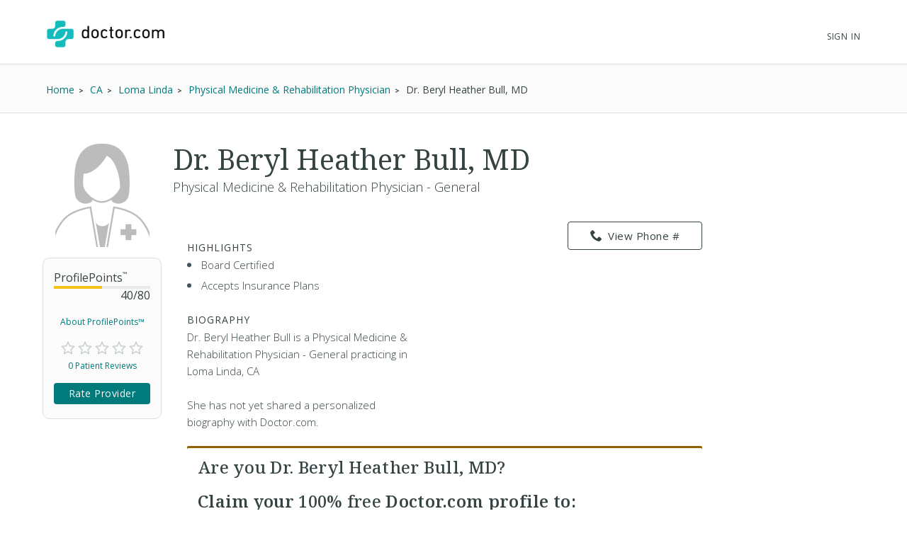

--- FILE ---
content_type: text/html; charset=UTF-8
request_url: https://www.doctor.com/Dr-Beryl-Bull
body_size: 50216
content:
<!DOCTYPE html>
<!--[if lt IE 7]>      <html class="no-js lt-ie9 lt-ie8 lt-ie7"> <![endif]-->
<!--[if IE 7]>         <html class="no-js lt-ie9 lt-ie8"> <![endif]-->
<!--[if IE 8]>         <html class="no-js lt-ie9"> <![endif]-->
<!--[if gt IE 8]><!-->
<!--<![endif]-->

<html class="no-js" lang="en">
<head>
    <!-- Google Tag Manager -->
<script>(function(w,d,s,l,i){w[l]=w[l]||[];w[l].push({'gtm.start':
new Date().getTime(),event:'gtm.js'});var f=d.getElementsByTagName(s)[0],
j=d.createElement(s),dl=l!='dataLayer'?'&l='+l:'';j.async=true;j.src=
'https://www.googletagmanager.com/gtm.js?id='+i+dl;f.parentNode.insertBefore(j,f);
})(window,document,'script','dataLayer','GTM-WRPKL7K2');</script>
<!-- End Google Tag Manager -->

 
<meta charset="utf-8">
<meta id="meta_description" name="description" content="Detailed profile of Dr. Beryl Heather Bull, MD, a Physical Medicine &amp; Rehabilitation Physician - General Loma Linda CA. See insurances she accepts. Read ratings and reviews from other patients." />
<meta name="content-language" content="en-us" />
<link rel="stylesheet" type="text/css" href="/assets/bfc6c9e4/css_compiled/override_doctor_search_v5-c3fe4933.css?v=11937" />
<link rel="stylesheet" type="text/css" href="/assets/2687f60d/css_compiled/doctor_search_v5-66052014.css?v=11937" />
<script type="text/javascript" src="//ajax.googleapis.com/ajax/libs/jquery/1.10.2/jquery.min.js"></script>
<script type="text/javascript" src="//ajax.googleapis.com/ajax/libs/jqueryui/1.10.3/jquery-ui.min.js"></script>
<script type="text/javascript" src="/assets/718590cf/jquery.maskedinput.min.js?v=11937"></script>
<script type="text/javascript" src="/assets/2683702841-min.js?v=11937"></script>
<title>Dr. Beryl Heather Bull, MD - Loma Linda, CA - Physical Medicine & Rehabilitation Physician | Doctor.com</title>
<meta name='keywords' content='Detailed profile of Dr. Beryl Heather Bull, MD, a Physical Medicine &amp; Rehabilitation Physician - General Loma Linda CA. See insurances she accepts. Read ratings and reviews from other patients.'>
<meta name='revisit-after' content="7 days">
<meta name='rating' content="General">
<meta name='application-name' content="Doctor.com - Dr. Beryl Heather Bull, MD - Loma Linda, CA - Physical Medicine & Rehabilitation Physician | Doctor.com">

    <link rel="canonical"
        href="https://www.doctor.com/Dr-Beryl-Bull">
<meta http-equiv="X-UA-Compatible" content="IE=edge">
<link rel="shortcut icon" type="image/x-icon" href="/assets/2687f60d/images/favicon.ico?v=11937">

<meta name="viewport" content="width=device-width, initial-scale=1.0">
<meta name="format-detection" content="telephone=no">
<link rel="preconnect" href="https://fonts.googleapis.com">
<link rel="preconnect" href="https://fonts.gstatic.com" crossorigin>
<link href="https://fonts.googleapis.com/css2?family=Noto+Serif:wght@100..900&family=Open+Sans:ital,wght@0,300..800;1,300..800&display=swap" rel="stylesheet">
<meta name="language" content="en">
<link href="https://plus.google.com/+DoctorDotCom" rel="publisher" />

<!-- dcType -->
<meta name="dcterms.identifier" content="https://www.doctor.com/Dr-Beryl-Bull">
<meta name="dc.title" content="Dr. Beryl Heather Bull, MD - Loma Linda, CA - Physical Medicine & Rehabilitation Physician | Doctor.com">
<meta name="dc.creator" content="Doctor.com">
<meta name="dc.date" content="">
<meta name="dc.description" content='Detailed profile of Dr. Beryl Heather Bull, MD, a Physical Medicine &amp; Rehabilitation Physician - General Loma Linda CA. See insurances she accepts. Read ratings and reviews from other patients.'>
<meta name="dc.subject" content='Detailed profile of Dr. Beryl Heather Bull, MD, a Physical Medicine &amp; Rehabilitation Physician - General Loma Linda CA. See insurances she accepts. Read ratings and reviews from other patients.'>
<meta name="dc.language" content="en_US">
<meta name="dc.publisher" content="https://www.doctor.com/Dr-Beryl-Bull">
<meta name="dc.coverage" content="World">
<meta name="dc.type" content="Text">
<meta name="dc.format" content="text/html">

<!-- FB -->
<meta property="fb:app_id" content="964031520360769">
<meta property="og:title" content="Dr. Beryl Heather Bull, MD - Loma Linda, CA - Physical Medicine & Rehabilitation Physician | Doctor.com">
<meta property="og:url" content="https://www.doctor.com/Dr-Beryl-Bull">
<meta property="og:description" content='Detailed profile of Dr. Beryl Heather Bull, MD, a Physical Medicine &amp; Rehabilitation Physician - General Loma Linda CA. See insurances she accepts. Read ratings and reviews from other patients.'>
<meta property="og:locale" content="en_US">
<meta property="og:site_name" content="Doctor.com">
<meta property="og:image" content="https://www.doctor.com/images/logo-for-facebook.jpg">
<meta property="og:image:type" content="image/jpeg">
<meta property="og:image:width" content="800">
<meta property="og:image:height" content="600">

<!-- G+ -->
<meta itemprop="name" content="Dr. Beryl Heather Bull, MD - Loma Linda, CA - Physical Medicine & Rehabilitation Physician | Doctor.com">
<meta itemprop="description" content='Detailed profile of Dr. Beryl Heather Bull, MD, a Physical Medicine &amp; Rehabilitation Physician - General Loma Linda CA. See insurances she accepts. Read ratings and reviews from other patients.'>
<meta itemprop="image" content="https://www.doctor.com/images/logo-for-facebook.jpg">

<link rel="alternate" type="application/rss+xml" href="https://www.doctor.com/site/RSSFeed">

<link rel="apple-touch-icon" sizes="57x57" href="/assets/2687f60d/images/apple-touch-icon-57x57-precomposed.png?v=11937"><link rel="apple-touch-icon" sizes="72x72" href="/assets/2687f60d/images/apple-touch-icon-72x72-precomposed.png?v=11937"><link rel="apple-touch-icon" sizes="76x76" href="/assets/2687f60d/images/apple-touch-icon-76x76-precomposed.png?v=11937"><link rel="apple-touch-icon" sizes="114x114" href="/assets/2687f60d/images/apple-touch-icon-114x114-precomposed.png?v=11937"><link rel="apple-touch-icon" sizes="120x120" href="/assets/2687f60d/images/apple-touch-icon-120x120-precomposed.png?v=11937"><link rel="apple-touch-icon" sizes="144x144" href="/assets/2687f60d/images/apple-touch-icon-144x144-precomposed.png?v=11937"><link rel="apple-touch-icon" sizes="152x152" href="/assets/2687f60d/images/apple-touch-icon-152x152-precomposed.png?v=11937"><link rel="apple-touch-icon" sizes="167x167" href="/assets/2687f60d/images/apple-touch-icon-167x167-precomposed.png?v=11937"><link rel="apple-touch-icon" sizes="180x180" href="/assets/2687f60d/images/apple-touch-icon-180x180-precomposed.png?v=11937">
<script>
    var site_host = "Doctor.com";
    var site_url = "https://www.doctor.com";
    var php_host = "www.doctor.com";
</script>


<!-- START DFP CUSTOM CODE -->
<script type='text/javascript'>
    // Load GPT asynchronously
    var googletag = googletag || {};
    googletag.cmd = googletag.cmd || [];
    (function() {
        var gads = document.createElement('script');
        gads.async = true;
        gads.type = 'text/javascript';
        var useSSL = 'https:' == document.location.protocol;
        gads.src = (useSSL ? 'https:' : 'http:') + '//www.googletagservices.com/tag/js/gpt.js';
        var node = document.getElementsByTagName('script')[0];
        node.parentNode.insertBefore(gads, node);
    })();
</script>
<script>
    // GPT slots
    var gptAdSlots = [];

    try {
        googletag.cmd.push(function() {

                            // Define the ad slots
                gptAdSlots[0] = googletag.defineSlot('/8905/Doctor.com/Doctor_Sitewide_160x600_Prime', [160, 600], 'div-gpt-ad-1398268456931-0').setTargeting('Topic', 'default').addService(googletag.pubads());
                gptAdSlots[1] = googletag.defineSlot('/8905/Doctor.com/Doctor_Sitewide_300x250_Prime', [300, 250], 'div-gpt-ad-1398268456931-1').setTargeting('Topic', 'default').addService(googletag.pubads());
                gptAdSlots[2] = googletag.defineSlot('/8905/Doctor.com/Doctor_Sitewide_728x90_Header', [728, 90], 'div-gpt-ad-1398268456931-2').setTargeting('Topic', 'default').addService(googletag.pubads());
            
            // Set ad options
            googletag.pubads().setTargeting('pos', '1'); // ensure ATF, not BTF
            googletag.pubads().enableSingleRequest();
            googletag.pubads().collapseEmptyDivs();

            // Start ad fetching
            googletag.enableServices();


        });
    } catch (e) {
        if (window.console && window.console.log) {
            window.console.log("Could not load ads");
        }
    }
</script>
<!-- END DFP CUSTOM CODE -->



<script type='text/javascript' >
    function loadTextAds(){

        (function(G,o,O,g,L,e){G[g]=G[g]||function(){(G[g]['q']=G[g]['q']||[]).push(
arguments)},G[g]['t']=1*new Date;L=o.createElement(O),e=o.getElementsByTagName(
O)[0];L.async=1;L.src='//www.google.com/adsense/search/async-ads.js';
e.parentNode.insertBefore(L,e)})(window,document,'script','_googCsa');

        var pageOptions = {
            'pubId' : 'pub-1187797442630842',
            'query' : 'Physician',
            'channel' : '2439815661',
            'hl' : 'en'
        };

        var adblock1 = {
            'container' : 'searchresults-top',
            'number' : '3',
            'fontSizeTitle' : '16px',
            'fontSizeDescription' : '16px',
            'fontSizeDomainLink' : '16px',
            'colorTitleLink' : '#1F8686',
            'colorDomainLink' : '#1F8686',
            'longerHeadlines' : true,
            'titleBold' : true,
        };

        var adblock2 = {
            'container' : 'searchresults-bottom',
            'number' : '3',
            'fontSizeTitle' : '16px',
            'fontSizeDescription' : '16px',
            'fontSizeDomainLink' : '16px',
            'colorTitleLink' : '#1F8686',
            'colorDomainLink' : '#1F8686',
            'titleBold' : true,
        };
        _googCsa('ads', pageOptions, adblock1, adblock2);
    }

    try{
        loadTextAds();
    }
    catch (e) {
        if (window.console && window.console.log) {
            window.console.log('Could not load text ads');
        }

        $('#searchresults-top, #searchresults-bottom').hide();
    }
    </script></head>

<body class="theme-doctor">
    <!-- Google Tag Manager (noscript) -->
<noscript><iframe src="https://www.googletagmanager.com/ns.html?id=GTM-WRPKL7K2"
height="0" width="0" style="display:none;visibility:hidden"></iframe></noscript>
<!-- End Google Tag Manager (noscript) -->
 
<a id="top"></a>

<div hidden>
    <span id="new-window-0">Opens in a new window</span>
    <span id="new-window-1">Opens an external site</span>
    <span id="new-window-2">Opens an external site in a new window</span>
</div>

<style type="text/css">
    @media screen and (prefers-reduced-motion: reduce) {
        * {
            animation-play-state: paused !important;
            transition: none !important;
            scroll-behavior: auto !important;
        }
    }
</style>

<!-- Site Header -->
        <header class="site-header">

        <div class="site-header__inner">
        <a class="site-title" href="/"
            onclick="ga(
                'send',
                {hitType: 'event', eventCategory: 'header_link', eventAction: 'click', eventLabel: 'Logo'}
            );"
            onkeydown="ga(
                'send',
                {hitType: 'event', eventCategory: 'header_link', eventAction: 'click', eventLabel: 'Logo'}
            );">
                        <img id="teal_logo" src="https://www.doctor.com/images/logo-dark.png" alt="Doctor.com">

                    </a>

    
        <!-- <nav class="site-nav">
            <a class="site-nav__item" href="/private-practice">Private Practice</a>
            <a class="site-nav__item" href="/enterprise">Enterprise</a>
            <a class="site-nav__item menu__item  menu__item--parent menu__item--header hide-small" href="/about">
                About
            </a>
        </nav> -->
        <nav class="mobile-nav">
            <!-- <a class="mobile-nav__item" href="/private-practice">Private Practice</a>
            <a class="mobile-nav__item" href="/enterprise">Enterprise</a>
            <a class="mobile-nav__item" href="/solutions">Our Solutions</a>
            <a class="mobile-nav__item" href="/about">Company</a>
            <a class="mobile-nav__item" href="/resources">Resources</a>
            <a class="mobile-nav__item" href="/blog">Blog</a>
            <a class="mobile-nav__item" href="/careers">Careers</a>
            <a class="mobile-nav__item" href="/contact">Contact</a> -->
            <a class="mobile-nav__item" href="/search">Find a Doctor</a> 
            <hr style="margin: 0px 0px 0px 0px;" />
            <a class="mobile-nav__item" 
                href="//providers.doctor.com/app/login">
                Sign In
            </a>
            <!-- <div class="mobile-nav__item mobile-nav__item--blue launch-demo">Book a Demo</div> -->
        </nav>
        <div class="site-nav site-nav--secondary">

            
            
                <a class="site-nav__item menu__item  menu__item--parent menu__item--header" style="top: 5px;" 
                    href="//providers.doctor.com/app/login">
                    Sign In
                </a>
                <!-- <div class="site-nav__item site-nav__item--button launch-demo toggle-popup" data-target=".demo-popup">
                    Book a Demo
                </div> -->

            <!-- Logged In: Not a Patient -->
                        </div>

        <div class="bottom-border hide-small"></div>
        <div class="site-menu-overlay"></div>
        <div class="mobile-menu-toggle"><span></span></div>
        </div>

</header>
<!-- /Site Header -->


<!-- Insert Login Popup if logged-out -->
<aside class="popup login-popup">
    <header class="popup__header">
        <h2><span class="doc-lock"></span> Log-in to Doctor.com</h2>
    </header>
    <div class="popup__body">
        <form action="https://providers.doctor.com/site/login" method="post" name="popupFromSiteLogin">
            <div class="grid small-gutters-2">
                <div class="grid__item medium-3-5">
                    <div>
                        <label for="LoginForm[username]">Email:</label>
                        <div class="input-group">
                            <span class="input-group__addon"><span class="doc-email"></span></span>
                            <input placeholder="Your Email" type="text"
                                   name="LoginForm[username]" id="LoginForm[username]" />
                        </div>
                    </div>
                    <div class="div-input-margin">
                        <label for="LoginForm[password]">Password:</label>
                        <div class="input-group">
                            <span class="input-group__addon"><span class="doc-key"></span></span>
                            <input placeholder="Your Password" type="password" name="LoginForm[password]"
                                   id="LoginForm[password]" />
                        </div>
                    </div>
                    <div class="div-input-margin">
                        <input type="submit" name="yt0" value="Log In"
                               class="button button--primary button--rectangular button--full-width" />
                    </div>
                </div>
                <div class="grid__item medium-2-5">
                    <div class="login-popup__actions">
                        <div>
                            <small>Don't have an account?</small><br class="hide-small">
                            <a href="//providers.doctor.com/app/sign-up">
                                Sign Up Now</a>
                        </div>
                        <div>
                            <small>Forgot your password?</small><br class="hide-small">
                            <a href="//providers.doctor.com/forgot-password">
                                Reset it Here</a>
                        </div>
                    </div>
                </div>
            </div>
        </form>
    </div>
    <span class="popup__close"></span>
</aside>

<aside class="popup popup-demo demo-popup">
    <header class="popup__header--demo">
        <h2>Request a Free Demo</h2>
    </header>
    <div class="popup__body">
        <form id="demoform" class="demoform form1" form="1" name="popupFormRequestDemo">
            <div class="grid small-gutters-2">
                <div class="grid__item medium-4-6 small-3-4">
                    <div class="form-group" id="first1">
                        <input id="first_name" placeholder="First Name" type="text" name="first_name"
                               class="popup__body-input first_name1" maxlength="50" aria-label="First Name" />
                        <div class="error-text">Please enter a first name.</div>
                    </div>
                    <div class="form-group" id="last1">
                        <input id="last_name" placeholder="Last Name" type="text" name="last_name"
                               class="popup__body-input last_name1" maxlength="50" aria-label="Last Name" />
                        <div class="error-text">Please enter a last name.</div>
                    </div>
                    <div class="form-group" id="email1">
                        <input id="email" placeholder="Email" type="text" name="email"
                               class="popup__body-input email1" maxlength="50" aria-label="Email" />
                        <div class="error-text">Please enter a valid email address.</div>
                    </div>
                    <div class="form-group" id="phone1">
                        <input id="phone" placeholder="Phone" type="text" name="phone"
                               class="popup__body-input phone1 phone-mask" aria-label="Phone" />
                        <div class="error-text">Please enter a valid phone number.</div>
                    </div>
                    <br>
                    <input id="button_submit" type="submit" name="btn_submit" value="Request Demo"
                           class="button button--large button--provider--purple button--outline" />
                    <div id="isSubmitting" class="button button--default button--large hidden">
                       <div class="loading_animation circular_spinner">
                           <div></div>
                           <div></div>
                           <div></div>
                           <div></div>
                           <div></div>
                           <div></div>
                           <div></div>
                           <div></div>
                       </div>
                       <span>Submitting...</span>
                   </div>
                   <br>
                   <h5><span class="popup__body--bold">Or <br>Call Now </span>(888) 666-8161</h5>
                </div>
            </div>
        </form>
    </div>
    <span class="popup__close" isForm="1"></span>
</aside>

<aside class="popup confirmation-popup">
    <header class="popup__header--comfirmation">
        <h2>Thank you!</h2>
    </header>
    <div class="popup__body">
        We're currently processing your request and we'll be in touch soon.
        For a faster response, please call us directly at 888-666-8135.
    </div>
    <span class="popup__close"></span>
</aside>

<!-- Invisble button for opening confirmation popup! -->
<span class="hidden toggle-popup confirmation--button" data-target=".confirmation-popup"></span>

<aside class="popup popup-generic profilepoints-popup">
    <header class="popup__header--generic">
        <h3>Doctor.com ProfilePoints<sup>&trade;</sup></h3>
    </header>
    <div class="popup__body">
        <p>ProfilePoints<sup>&trade;</sup> measure the overall completeness of a
        provider's profile, including items like having a photo, a biography,
        insurance, payment options, etc. A full breakdown of points can be seen
        by providers with Doctor.com accounts when editing their profile on Doctor.com.
        </p>
        <p>By showing providers with higher ProfilePoints<sup>&trade;</sup> first,
        we make it easier for you to quickly identify the most informative profiles on Doctor.com
        </p>
    </div>
    <span class="popup__close"></span>
</aside>
    
<div class="profile full-background background-gradient-primary non-promotional">

    
    <!-- Breadcrumbs -->
    <div id="s-breadcrumbs" class="profile-breadcrumb clearfix hide-small-early">
        <div class="center-column">
            <ul class="basic-list basic-list--horizontal fl-l">
                                    <li><span>
                        <a href="/find-a-doctor" title="Home">
                            <span>Home</span>
                        </a>
                    </span>
                    </li>
                                    <li><span>
                        <a href="/CA/Doctors-California" title="Find CA Doctors">
                            <span>CA</span>
                        </a>
                    </span>
                    </li>
                                    <li><span>
                        <a href="/California/Doctors-Loma-Linda-CA" title="Find Doctors at Loma Linda, CA Doctors">
                            <span>Loma Linda</span>
                        </a>
                    </span>
                    </li>
                                    <li><span>
                        <a href="/California/Physical-Medicine-and-Rehabilitation-Physicians-Loma-Linda-CA" title="Find Physical Medicine & Rehabilitation Physician in Loma Linda, CA">
                            <span>Physical Medicine & Rehabilitation Physician</span>
                        </a>
                    </span>
                    </li>
                
                <li><span>Dr. Beryl Heather Bull, MD</span></li>

                            </ul>

                    </div>
    </div>
    <!-- END Breadcrumbs -->

    <div class="wrapper clearfix ads-present">
        <div class="profile-container promotional-container">

            <!-- Research mode -->
                        <!-- END Research mode -->

            <!-- ADs -->
                        <!-- END ADs -->

                            <div class="summary clearfix summary-with-ads">
                    <!-- Doctor Picture and Stats -->
                    <div class="pic-stats--container">
                        <!-- Doctor Picture -->
                        <div class="pic-stats--pic">
                            <img class="default-img-provider-female" alt="default image provider"
                                                                  src="/assets/2687f60d/images/defaultImages/default-img-provider-female@2x.png?v=11937">                        </div>

                        <!-- Doctor Stats -->
                        <div class="pic-stats--stats">
                            <div class="s-stats-top">
                                <div class="progress-bar" data-label="ProfilePoints<sup>&trade;</sup>"
                                    data-progress="40" data-max="80"></div>
                                <a class="profile-points toggle-popup" tabindex="0" role="link"
                                    data-target=".profilepoints-popup" >About ProfilePoints&trade;</a>
                            </div>
                            <div class="clearfix s-stats-bottom">
                                <div class="star-rating stars-0 clearfix"></div>
                                <a href="#s-profile-full" id="s-stats-rlink" class="smooth-scroll reviews-link fl-l"
                                    onclick="$('#link-reviews').click();">
                                    0 Patient Reviews</a>
                                <span id="s-stats-rate" class="rate-provider button button--small hidden
                                    rateProviderProfile button button--platform button--rectangular">
                                    Rate Provider </span>
                            </div>
                            <script>
                                $(window).load(function () {

                                    // doctor review exists?
                                    function doctorReviewExists() {
                                        if ( typeof DoctorReview == 'undefined') {
                                            setTimeout(function() {
                                                doctorReviewExists();
                                            }, 1000);
                                        } else {
                                            $(".rateProviderProfile").removeClass("hidden");
                                        }
                                    }
                                    doctorReviewExists();
                                });
                            </script>
                        </div>
                    </div>

                    
                    <!-- Doctor Name -->
                    <div class="name-bio--name">
                                                <h1>
                            Dr. Beryl Heather Bull, MD                                                    </h1>
                        <h4>
                            Physical Medicine & Rehabilitation Physician - General                        </h4>
                    </div>

                    <!-- Doctor Bio -->
                    <div class="name-bio--bio clearfix">
                        <div class="name-bio--bio__text  is-not-claimed">
                                                            <div class="result-highlights">
                                    <h4>Highlights</h4>
                                    <ul class="basic-list bullet-list-solid">
                                        <li>Board Certified</li><li>Accepts Insurance Plans</li>                                    </ul>
                                </div>
                                
                            <h4>Biography</h4>
                            <p class='p_bio' provider_id='134581'><!-- NOT ownedProvider --><span id="span-134581">Dr. Beryl Heather Bull, MD is a Physical Medicine & Rehabilitation Physician - General practicing in Loma Linda, CA<br><br>She has not yet shared a personalized biography with Doctor.com.</span></p>                        </div>
                        <!-- Contact info & Hours -->
<div class="summary--contact">
    <a id="btn-profile_phone-view" role="link" tabindex="0" class="hide-small-early button button--platform button--rectangular phone_div" data="(909) 522-6057"><span class="doc-phone"></span>View Phone #</a><a class="show-small-early button button--platform button--rectangular phone_a" role="link" tabindex="0" data="(909) 522-6057"><span class="doc-phone"></span>Call Now</a>            

            <div id="s-contact-info" class="hide-small-early">
                
            </div>

            </div>
<article class="result result-featured" style="display:block"><div id="searchresults-top" style="display:block"></div></article>                            <div class="claim-wrapper">
                                <div id="s-description-claim">
                                    <div id="divClaim1" style="display: block;">
                                        <h3>
                                            <strong>Are you Dr. Beryl Heather Bull, MD?</strong><br><br>
                                            Claim your <strong>100% free</strong> Doctor.com profile to:
                                        </h3>
                                        <ul class="basic-list bullet-list-solid">
                                            <li>Respond to patient reviews</li>
                                            <li>Customize your profile</li>
                                            <li>Improve your visibility to our millions of monthly users</li>
                                        </ul>
                                        <a id="btn-claim-profile"
                                            class="button button--urgent button--rectangular button--full-width"
                                            href="https://providers.doctor.com/app/sign-up?providerId=134581"><span class="doc-claim"></span>
                                            Claim your profile </a>
                                    </div>
                                </div>
                            </div>
                            <script>
                                //this sets the mask for the phone number field
                                jQuery(function ($) {
                                    $(".phone_number_field").mask("(999) 999-9999");
                                });

                                /**
                                 * Removes every html tag from a given input.
                                 * The function should be trigred from the Onblur() event
                                 * @param str
                                 * @param element
                                 * @returns string
                                 */
                                function strip_tags(str, element) {
                                    element = element.attr('id');
                                    var t;
                                    t = str.replace(/<(\/)?(html|head|title|body|h1|h2|h3|h4|h5|h6|p|br|hr|pre|em|strong|code|b|i|a|ul|li|ol|dl|dd|table|tr|th|td)([^>]*)>/gi, "");
                                    t = t.replace(/<(\/)?(iframe|frameset|form|input|select|option|textarea|blackquote|address|object)([^>]*)>/gi,
                                        "");
                                    $("#" + element).val(t);
                                }

                                async function GetCaptcha() {
                                    //get our captcha and place it on the form
                                    grecaptcha.ready(function () {
                                        grecaptcha.execute(
                                            '6LdeZ6EUAAAAAN7zEV0-78Rbj19_xkLRA1pa2Ixs',
                                            {action: 'ClaimProfile'}).then(function (token) {
                                            //add the token to the form
                                            document.getElementById("claim_account_captcha").value = token;
                                        });
                                    });
                                }
                            </script>
                                            </div>
                </div>
                                    <span id="s-results" style="display: none;">
                        <span class="ci" location="11201 Benton St Loma Linda, CA, 92357" provider="Dr. Beryl Heather Bull, MD, MD"> </span>
                    </span>

                                            <div class="map-container common-container">
                            <iframe height="250" frameborder="0" title="Google maps"
                                    style="border:0; margin-bottom: 10px; width:100%"
                                    allowfullscreen
                                    src="https://www.google.com/maps/embed/v1/place?key=AIzaSyBhU53mEH6yQHICC7-kvCjD65UftCoBuDY                                &q=11201+Benton+St+Loma+Linda%2C+CA%2C+92357">
                            </iframe>
                        </div>
                        <article class="result result-featured" style="display:block"><div id="searchresults-bottom" style="display:block"></div></article>
                <!-- Full Profile Details -->
                <div id="s-profile-full"
                    class="box mobile-full ">

                    <!-- Tab: Summary -->
<div class="profile-section-header" id="summaryHeader">
  <h2>Summary</h2>
</div>
<div class="profile-tab" id="summary">
    <!--Provider Training-->
    <div id="s-profile-sum-l"  >
            <div class="box">
            <h4>
                <span class="doc-graduation-cap"></span>
                Provider Training
            </h4>

            <table class="det"><tr><th>University</th><th>Degree</th><th>Focus</th><th>Graduated</th></tr><tr><td>Loma Linda University School of Medicine</td><td>Medical Degree</td><td></td><td>1994</td></tr></table><br /><table class="det"><tr><th>Institution</th><th>Focus</th><th>Year</th></tr><tr><td>Residency - Loma Linda University Medical Center, Physical Medicine And Rehabilitation</td><td></td><td class="txt-center">Not Specified</td></tr></table><br /><table><tr><th>Certification</th><th>Cert. Body</th><th>Year</th></tr><tr><td><strong>Physical Medicine and Rehabilitation</strong><br />Sub-Specialty: Spinal Cord Injury Medicine</td><td>Physical Medicine and Rehabilitation</td><td class="rbN">Not Specified</td></table><br />        </div>
    
        <!-- Experience & Accolades -->
            
    </div>
    <div id="s-profile-sum-r">

        <div class="box">
            <h4>
                <span class="doc-certifications"></span>
                Specialties
            </h4>
            <h5>Languages Spoken</h5>English<h5>Medical Specialties</h5><ul><li>Physical Medicine & Rehabilitation Physician</li></ul><p>Physical Medicine & Rehabilitation</p><p><strong>Years In Practice: </strong>24 (started in 2001)</p><p><strong>Accepts New Patients: </strong>Yes</p>        </div>

                    <div class="box">
                <h4>
                    <span class="doc-medical"></span>
                    Accepted Insurance
                </h4>
                    <a href="#insurances" onclick="$('#link-insurances').click();"
                   class="button button--default button--rectangular button--full-width button--small button--camel">
                    Full Insurance List
                </a>
            </div>
                    <div class="box">
            <h4>
                <span class="doc-cash"></span>
                Payment Options
            </h4>
                    <a href="#" id="paymentOptionsA"
                class="button button--default button--rectangular button--full-width button--small button--camel">
                    Payment Details
                </a>
            </div>
        </div>
        </div>
<!-- Tab: Reviews -->
<div class="profile-section-header" id="reviewsHeader">
  <h2>Reviews</h2>
</div>
<div class="profile-tab full" id="reviews">

    <div id="s-rating-overall" class="clearfix">
        <div class="review-stats-container">
            <div class="star-rating stars-0 fl-l ml-20"></div>
            <div class="review-stats">
                <span class="review-stat">Average Rating: </span>None<br>
                <span class="review-stat">Number of Reviews: </span>0<br>
                <span class="review-stat">Most Recent Review: </span>
                None            </div>
            </div>
            <span id="writeReviewBtnProfile" class="button button--platform button--rectangular" >
                <span class="doc-write"></span>
                Write a Review
            </span>
        </div>
    <div id="s-rating-summary" class="box clearfix">
        <div class="office-eval">
                        <h4>Office &amp; Staff Evaluation
                                    <small class="fl-r">Not rated</small>
                    </h4>
                <div class="clear">
                    <span class="rating-section-title fl-l">Ease of Getting an Appointment</span>
                                                <small class="fl-r">Not rated</small>
                    </div>
                <div class="clear">
                    <span class="rating-section-title fl-l">Courtesy of Practice Staff</span>
                                                <small class="fl-r">Not rated</small>
                    </div>
                <div class="clear">
                    <span class="rating-section-title fl-l">Office Appearance &amp; Atmosphere</span>
                                                <small class="fl-r">Not rated</small>
                    </div>
                <div class="clear">
                    <span class="rating-section-title fl-l">Handling of Billing Matters</span>
                                                <small class="fl-r">Not rated</small>
                </div>
            <div class="clear average-wait">
                <span class="rating-section-title fl-l">Average Wait Time</span>
                <small class="fl-r">Not Rated</small>
            </div>
        </div>
        <div class="provider-eval">
                                                                                                                
                                                    </div>
    </div>
     <div id="reviews-container-practice">
        <div id="s-reviews-list-l"></div><div id="s-reviews-list-r"
    ></div>    </div>
</div>
<div style="display: flex; justify-content: flex-end;">
    </div>
<!-- Tab: Reviews -->
<script>
    /**
     * Automatically open a review when in an URL such as
     */
    $(document).ready(function () {
        $(window).on("load", function() {
            if (window.location.href.includes("reviews")) {
                const $reviews = $("#reviewsHeader");
                if ($reviews.length) {
                    $("html, body").animate({
                        scrollTop: $reviews.offset().top-30
                    }, 600);
                }
            }
        });
         $("#load-more-reviews-provider").click(function(event) {
            event.preventDefault();

            const $span = $(this);
            const currentCount = parseInt($span.data("review-count"));
            const newReviewCount = currentCount + 10;
            const providerId = $span.data("provider-id");
            const friendlyUrl = $span.data("term");
            const totalReviewsCount = parseInt($span.data("total-reviews"));
            const url = $span.data("url");

            if ($span.data('requestRunning')) return;

            $span.data('requestRunning', true)
                .css({ 'pointer-events': 'none', 'opacity': 0.6 })
                .text('Loading...');

            $span.currentRequest = $.ajax({
                url: url,
                data: {
                    providerId: providerId,
                    reviewCount: newReviewCount,
                    friendlyUrl: friendlyUrl
                },
                type: 'GET',
                dataType: 'html'
            }).done(function(html) {
                $("#reviews-container-practice").html(html);
                $span.data("review-count", newReviewCount)
                    .css({ 'pointer-events': '', 'opacity': 1 })
                    .text('Load More Reviews');

                if (newReviewCount >= totalReviewsCount) {
                    $span.hide();
                }
                $('.star-rating').each(function() {
                    if ($(this).data("starsActive") === undefined) {
                        $(this).data("starsActive", 1).append(
                            '<span class="doc-star-outline s1" id="1"><span class="doc-star-full"></span></span>' +
                            '<span class="doc-star-outline s2" id="2"><span class="doc-star-full"></span></span>' +
                            '<span class="doc-star-outline s3" id="3"><span class="doc-star-full"></span></span>' +
                            '<span class="doc-star-outline s4" id="4"><span class="doc-star-full"></span></span>' +
                            '<span class="doc-star-outline s5" id="5"><span class="doc-star-full"></span></span>'
                        );
                    }
                });

                $('[data-tooltip]').css("position", "relative").append(function() {
                    const icon = $(this).data('icon');
                    const content = $(this).data('tooltip');
                    $(this).children('.tooltip-wrap').remove();

                    let ttclass = '';
                    if ($(this).hasClass('tooltip-large')) ttclass = 'tooltip-large';
                    if ($(this).hasClass('tooltip-small')) ttclass = 'tooltip-small';

                    if (content) {
                        return '<span class="tooltip-wrap"><span class="' + icon + '"></span><aside class="tooltip-content ' + ttclass + '">' + content + '</aside></span>';
                    }
                });

                const DocModal = new modalSystem();
                DocModal.close();

                $('[data-modal], [data-modalselector]').click(function(e) {
                    e.preventDefault();
                    const title = $(this).data('modaltitle');
                    const classes = $(this).data('classes');
                    const selector = $(this).data('modalselector');
                    const content = selector && selector !== '' ? $(selector) : $(this).data('modal');
                    DocModal.open(content, title, classes);
                });

                if ($('[data-modal="auto"]').length !== 0) {
                    const $autoModal = $('[data-modal="auto"]').html();
                    DocModal.open($autoModal, '', '', true);
                }

            }).fail(function(errorThrown) {
                console.error('Error:', errorThrown);
                $span.css({ 'pointer-events': '', 'opacity': 1 })
                    .text('Load More Reviews');
            }).always(function() {
                $span.data('requestRunning', false);
            });
        });


        $('#writeReviewBtnProfile').click(function () {
            DoctorReview.open(
                'doctor',
                134581,
                'Dr. Beryl Heather Bull, MD',
                'https://patients.doctor.com'
            );
        });

        });
</script>
<div class="profile-section-header" id="locationsHeader">
  <h2>Locations</h2>
</div>
    <div class="profile-tab full" id="locations">

        <div class="s-affiliated-practices box">
            <h4>
                <span class="doc-office"></span>
                Affiliated Practices
            </h4>

                                <article class="practice clearfix">
                                                    <a href="/p/Practice-At-11201-Benton-St" >
                                <div class="profile-img profile-img-l default-img-practice"></div>
                            </a>
                        
                        <div class="practice-address">
                            <h4><a href="/p/Practice-At-11201-Benton-St" >Veterans Affairs Loma Linda Healthcare System</a></h4>
                            <span class="practice-address-body">
                            11201 Benton St <br />Loma Linda, CA 92357                            </span>
                        </div>
                        <a class="button button--platform button--rectangular" href="/p/Practice-At-11201-Benton-St">View Profile</a>
                    </article>
                            </div>

                <div id="s-affiliated-providers" class="box">
                <h4>
                    <span class="doc-team"></span>
                    Practice Colleagues
                </h4>

                                    <article class="provider clearfix">
                                                    <div class="profile-img default-img-provider"></div>
                                
                        <div class="provider-name">
                            <h5>
                                 William Sackett, LCSW                                &nbsp; - &nbsp;
                                <em>
            Social Worker                                </em>
                            </h5>
                            <div class="star-rating star-rating-sm stars-0"></div>
                        </div>
                        <a href="William-Sackett"
                            class="button button--default button--rectangular button--camel fl-r ">
                            Open Profile
                        </a>
                    </article>
                                    <article class="provider clearfix">
                                                    <div class="profile-img default-img-provider-female"></div>
                                
                        <div class="provider-name">
                            <h5>
                                Dr Lori Wicker, PHD                                &nbsp; - &nbsp;
                                <em>
            Psychologist                                </em>
                            </h5>
                            <div class="star-rating star-rating-sm stars-0"></div>
                        </div>
                        <a href="Dr-Lori-Wicker"
                            class="button button--default button--rectangular button--camel fl-r ">
                            Open Profile
                        </a>
                    </article>
                                    <article class="provider clearfix">
                                                    <div class="profile-img default-img-provider-female"></div>
                                
                        <div class="provider-name">
                            <h5>
                                 Synthia Allen, Other                                &nbsp; - &nbsp;
                                <em>
            Social Worker                                </em>
                            </h5>
                            <div class="star-rating star-rating-sm stars-0"></div>
                        </div>
                        <a href="Synthia-Allen"
                            class="button button--default button--rectangular button--camel fl-r ">
                            Open Profile
                        </a>
                    </article>
                                    <article class="provider clearfix">
                                                    <div class="profile-img default-img-provider-female"></div>
                                
                        <div class="provider-name">
                            <h5>
                                 Rosemary Sullivan, MA, OTRL                                &nbsp; - &nbsp;
                                <em>
            Occupational Therapist                                </em>
                            </h5>
                            <div class="star-rating star-rating-sm stars-0"></div>
                        </div>
                        <a href="Rosemary-Sullivan-1"
                            class="button button--default button--rectangular button--camel fl-r ">
                            Open Profile
                        </a>
                    </article>
                                    <article class="provider clearfix">
                                                    <div class="profile-img default-img-provider-female"></div>
                                
                        <div class="provider-name">
                            <h5>
                                 Rosemary Matthess, NP                                &nbsp; - &nbsp;
                                <em>
            Physical Therapist                                </em>
                            </h5>
                            <div class="star-rating star-rating-sm stars-0"></div>
                        </div>
                        <a href="Rosemary-Matthess"
                            class="button button--default button--rectangular button--camel fl-r ">
                            Open Profile
                        </a>
                    </article>
                                    <article class="provider clearfix">
                                                    <div class="profile-img default-img-provider"></div>
                                
                        <div class="provider-name">
                            <h5>
                                Dr John Pham, DPM                                &nbsp; - &nbsp;
                                <em>
            Podiatrist                                </em>
                            </h5>
                            <div class="star-rating star-rating-sm stars-0"></div>
                        </div>
                        <a href="Dr-John-Pham-1"
                            class="button button--default button--rectangular button--camel fl-r ">
                            Open Profile
                        </a>
                    </article>
                                    <article class="provider clearfix">
                                                    <div class="profile-img default-img-provider"></div>
                                
                        <div class="provider-name">
                            <h5>
                                 Matthew Adams, DPT                                &nbsp; - &nbsp;
                                <em>
            Physical Therapist                                </em>
                            </h5>
                            <div class="star-rating star-rating-sm stars-0"></div>
                        </div>
                        <a href="Matthew-Adams-3"
                            class="button button--default button--rectangular button--camel fl-r ">
                            Open Profile
                        </a>
                    </article>
                                    <article class="provider clearfix">
                                                    <div class="profile-img default-img-provider-female"></div>
                                
                        <div class="provider-name">
                            <h5>
                                 Ruby Mae Cayetano, RD                                &nbsp; - &nbsp;
                                <em>
            Registered Dietitian                                </em>
                            </h5>
                            <div class="star-rating star-rating-sm stars-0"></div>
                        </div>
                        <a href="Ruby-Mae-Cayetano"
                            class="button button--default button--rectangular button--camel fl-r ">
                            Open Profile
                        </a>
                    </article>
                                    <article class="provider clearfix">
                                                    <div class="profile-img default-img-provider"></div>
                                
                        <div class="provider-name">
                            <h5>
                                Dr Ahmad Tarar, MD                                &nbsp; - &nbsp;
                                <em>
            Psychiatrist                                </em>
                            </h5>
                            <div class="star-rating star-rating-sm stars-0"></div>
                        </div>
                        <a href="Dr-Ahmad-Tarar"
                            class="button button--default button--rectangular button--camel fl-r ">
                            Open Profile
                        </a>
                    </article>
                                    <article class="provider clearfix">
                                                    <div class="profile-img default-img-provider-female"></div>
                                
                        <div class="provider-name">
                            <h5>
                                 Inderjeet Kaur, NP                                &nbsp; - &nbsp;
                                <em>
            Nurse Practitioner                                </em>
                            </h5>
                            <div class="star-rating star-rating-sm stars-0"></div>
                        </div>
                        <a href="Inderjeet-Kaur"
                            class="button button--default button--rectangular button--camel fl-r ">
                            Open Profile
                        </a>
                    </article>
                            </div>
            </div>
    <div class="profile-section-header" id="servicesHeader">
  <h2>Procedures  &amp; Services</h2>
</div>
<!-- Tab: Services & Fees -->
<div class="profile-tab full" id="services">
    <div class="box"><h4><span class="doc-content"></span>Procedures &amp; Treatments Offered</h4><ul class="basic-list bullet-list-solid"><li><span>Arthritis</span></li><li><span>Osteoarthritis</span></li><li><span>Pain</span></li></ul></div><div class="box"><h4 id="meds-header"><span class="doc-pill"></span>Commonly Prescribed Medications</h4><p>Dr. Beryl Heather Bull, MD has not yet listed the medications that she commonly prescribes.</p></div></div>
<div class="profile-section-header" id="insurancesHeader">
  <h2>Accepted Insurance</h2>
</div>
<!-- Insurance -->
<div class="profile-tab full" id="insurances">
    <div class="s-affiliated-practices box">
        <h4>
            <span class="doc-medical"></span>
            Accepted Insurance
        </h4>

        <div class="profile--input-container"><span class="doc-search"></span><input type="text" id="s-insurance-filter" placeholder="Enter your insurance carrier..." /></div><ul id="s-insurance-list" class="box"><li class="parent"><span class="ui-state-highlight"><span class="insurance-name">Aetna </span>
<span class="show-plans">See Accepted Plans</span>
<ul class="sub-list basic-list"><li >(AK) PPO Plus Alaska</li><li >(AZ) Summit Healthcare</li><li >(CA) Aetna Whole Health - Northern California HMO</li><li >(CO) Aetna Whole Health - Colorado Front Range Aetna Select</li><li >(CO) Aetna Whole Health - Colorado Front Range Choice POS II</li><li >(CO) Aetna Whole Health - Colorado Front Range Health Network Only</li><li >(CO) Aetna Whole Health - Colorado Front Range Health Network Option</li><li >(CO) Aetna Whole Health - Colorado Front Range Managed Choice POS (Open Access)</li><li >(CT) Aetna Whole Health - Value Care Alliance And Trinity Health Of New England - Choice POS</li><li >(CT) Aetna Whole Health - Value Care Alliance And Trinity Health Of New England - Choice POS II</li><li >(CT) Aetna Whole Health - Value Care Alliance And Trinity Health Of New England - Choice POS II - Two Tier</li><li >(CT) Aetna Whole Health - Value Care Alliance And Trinity Health Of New England - Open Access Aetna Select</li><li >(CT) Aetna Whole Health - Value Care Alliance And Trinity Health Of New England - Open Access Aetna Select - Two Tier</li><li >(CT) Aetna Whole Health - Value Care Alliance And Trinity Health Of New England - Open Access Elect Choice</li><li >(CT) Aetna Whole Health - Value Care Alliance And Trinity Health Of New England - Open Access Elect Choice- Two Tier</li><li >(FL) Aetna Whole Health - Baptist Health & St. Vincent's Healthcare</li><li >(FL) Aetna Whole Health - Orlando</li><li >(FL) Aetna Whole Health - Southwest Florida</li><li >(GA) Aetna Whole Health - Emory Healthcare Network & Northside Hospital System</li><li >(GA) Georgia Community Network For Afa</li><li >(GA) Georgia Community Network-hno</li><li >(GA) South Georgia Select - Hno</li><li >(GA) South Georgia Select For Afa</li><li >(IA & IL) Aetna Whole Health - Unitypoint Accountable Care, L.c. - Elect Choice And Aetna Select</li><li >(IA & IL) Aetna Whole Health - Unitypoint Accountable Care, L.c. - Managed Choice</li><li >(IA & NE) Nebraska Health Network</li><li >(IA & NE) Nebraska Health Network - Open Access Elect Choice/Open Access Aetna Select</li><li >(IA) Aetna Whole Health - Mercy Accountable Care Network - Managed Choice</li><li >(IL) St. Louis Select Open Access Managed Choice</li><li >(KS/MO) KC Care Network Plus</li><li >(LA) Aetna Whole Health - Willis Knighton Health Plus Of Louisiana - Choice POS II</li><li >(LA) Aetna Whole Health - Willis Knighton Health Plus Of Louisiana - Open Access Aetna Select</li><li >(LA) Aetna Whole Health - Willis Knighton Health Plus Of Louisiana - Open Access Aetna Select - Tiered</li><li >(LA) Aetna Whole Health - Willis Knighton Health Plus Of Louisiana - Open Access Managed Choice/Choice POS II - Tiered</li><li >(ME) Aetna Whole Health - Maine - Aetna Select- Two Tier</li><li >(ME) Aetna Whole Health - Maine - Choice POS II - One Tier</li><li >(ME) Aetna Whole Health - Maine - Choice POS II - Two Tier</li><li >(ME) Aetna Whole Health - Maine - Health Network Only - One Tier</li><li >(ME) Aetna Whole Health - Maine - Health Network Only/Option - Two Tier</li><li >(MI) Value Plus West Michigan - Aetna Select</li><li >(MI) Valueplus Se Michigan</li><li >(MI) Valueplus Upper Peninsula</li><li >(MO) Aetna Whole Health - Coxhealth - Choice POS II</li><li >(MO) Aetna Whole Health - Coxhealth - Elect Choice (Open Access)</li><li >(MO) Aetna Whole Health - Coxhealth - Open Access Aetna Select</li><li >(MO) Aetna Whole Health - Coxhealth - PPO</li><li >(MO) St. Louis Select Open Access Aetna Select</li><li >(MO) St. Louis Select Open Access Elect Choice</li><li >(MO/IL) St. Louis Select Choice POS II</li><li >(MO/IL) St. Louis Select PPO</li><li >(NC And SC) Aetna Whole Health - Atrium Health</li><li >(NC) Aetna Whole Health - Duke Health, Wakemed & Thn-cone Health - Managed Choice</li><li >(NC) Aetna Whole Health - Mission Health Partners</li><li >(NC) Aetna Whole Health- Wake Forest Baptist Health</li><li >(NC) Connected NC Network</li><li >(NE & IA) Aetna Whole Health - Chi Health Accountable Care Network - Open Access Elect Choice/Open Access Aetna Select</li><li >(NE & IA) Aetna Whole Health - Chi Health Accountable Care Network - Open Access Managed Choice/Choice POS II</li><li >(NJ) Aetna Whole Health - New Jersey - Open Access Elect Choice</li><li >(NJ) Aetna Whole Health - New Jersey - Open Access Elect Choice Multi-tier</li><li >(NJ) Aetna Whole Health - New Jersey - Open Access Managed Choice</li><li >(NJ) Aetna Whole Health - New Jersey - Open Access Managed Choice Multi-tier</li><li >(NJ) Aetna Whole Health- New Jersey -choice POS II Multi -tier</li><li >(NJ) Aetna Whole Health- New Jersey Choice POS II</li><li >(NJ) Aetna Whole Health- New Jersey- Aetna Select</li><li >(NJ) Aetna Whole Health- New Jersey- Aetna Select Multi - Tier</li><li >(NV) Aetna Whole Health - Las Vegas</li><li >(NY) Aetna Whole Health - New York - Choice POS II</li><li >(NY) Aetna Whole Health - New York - Choice POS II Tiered</li><li >(NY) Aetna Whole Health - New York - Open Access Aetna Select</li><li >(NY) Aetna Whole Health - New York - Open Access Aetna Select Tiered</li><li >(NY) Aetna Whole Health - New York - Open Access Elect Choice</li><li >(NY) Aetna Whole Health - New York - Open Access Elect Choice Tiered</li><li >(NY) Aetna Whole Health - New York - Open Access Managed Choice</li><li >(NY) Aetna Whole Health - New York - Open Access Managed Choice Tiered</li><li >(OH) Aetna Whole Health - Cleveland Clinic Health Network Only</li><li >(OH) Aetna Whole Health - Cleveland Clinic Open Access Aetna Select</li><li >(OH) Aetna Whole Health - Cleveland Clinic Open Access Managed Choice/Choice POS II</li><li >(OH) Aetna Whole Health - Mercy Health Cincinnati - Managed Choice</li><li >(OH) Central Ohio Primary Care - Health Network Only</li><li >(OH) Central Ohio Primary Care - Open Access Managed Choice</li><li >(OH) Central Ohio Primary Care - Open Access Managed Choice/Choice POS II</li><li >(OH) Mercy Health Ohio - Health Network Only</li><li >(OH) Mercy Health Ohio - Open Access Aetna Select</li><li >(OH) Mercy Health Ohio - Open Access Managed Choice/Choice POS II</li><li >(OH) Metrohealth Network Hno</li><li >(OH) Mount Carmel Network Aetna Select/Oa Aetna Select</li><li >(OH) Mount Carmel Network Health Network Only</li><li >(OK) Aetna Whole Health - Integris Health Partners Network - Elect Choice</li><li >(OK) Aetna Whole Health - Integris Health Partners Network - HMO/Hno</li><li >(OK) Aetna Whole Health - Integris Health Partners Network - Managed Choice/Choice POS II</li><li >(OK) Aetna Whole Health - Integris Health Partners Network - Open Access Aetna Select</li><li >(OK) Aetna Whole Health - St. John OK Health Initiatives - Choice POS II</li><li >(OK) Aetna Whole Health - St. John OK Health Initiatives - Elect Choice</li><li >(OK) Aetna Whole Health - St. John OK Health Initiatives - Managed Choice</li><li >(OK) Aetna Whole Health Oklahoma Choice POS II</li><li >(OK) Aetna Whole Health Oklahoma Open Access Aetna Select</li><li >(OK) Aetna Whole Health Oklahoma Open Access Managed Choice</li><li >(or) Aetna Whole Health - Zoom + Care</li><li >(or) Aetna Whole Health - Zoom + Care Multi-tier</li><li >(PA) Aetna Whole Health - Lehigh Valley Health Network - Open Access Aetna Select</li><li >(PA) Aetna Whole Health - Lehigh Valley Health Network HMO</li><li >(PA) Aetna Whole Health - Lehigh Valley Health Network Managed Choice</li><li >(PA) Aetna Whole Health - Lehigh Valley Health Network PPO</li><li >(PA) Aetna Whole Health - Pinnacle Health - Choice POS II</li><li >(PA) Aetna Whole Health - Pinnacle Health - Elect Choice EPO/Open Access Aetna Select</li><li >(PA) Aetna Whole Health - Pinnacle Health Managed Choice</li><li >(PA) Aetna Whole Health - Pinnaclehealth PPO</li><li >(Pa)aetna Whole Health - Pinnaclehealth HMO</li><li >(SC) Aetna Carelink - Midlands</li><li >(SC) Aetna Carelink - Regional Healthplus</li><li >(SC) Aetna Carelink - Roper St. Francis</li><li >(SC) Aetna Carelink - Upstate</li><li >(SC) Aetna Whole Health - South Carolina</li><li >(TN) Aetna Whole Health - Tennessee</li><li >(TX) Aetna Whole Health - Baptist Health System & Healthtexas Medical Group - Elect Choice</li><li >(TX) Aetna Whole Health - Baptist Health System & Healthtexas Medical Group - HMO</li><li >(TX) Aetna Whole Health - Baptist Health System & Healthtexas Medical Group - Managed Choice</li><li >(TX) Aetna Whole Health - Baptist Health System & Healthtexas Medical Group - Oa Elect Choice/Oa Aetna Select</li><li >(TX) Aetna Whole Health - Baptist Health System & Healthtexas Medical Group - Oa Managed Choice/Choice POS II</li><li >(TX) Aetna Whole Health - Memorial Hermann Accountable Care Network - Elect Choice/Aetna Select</li><li >(TX) Aetna Whole Health - Memorial Hermann Accountable Care Network - HMO</li><li >(TX) Aetna Whole Health - Memorial Hermann Accountable Care Network - Managed Choice</li><li >(TX) Aetna Whole Health - Rio Grande Valley - HMO</li><li >(TX) Aetna Whole Health - Rio Grande Valley - Open Access Elect Choice/Open Access Aetna Select</li><li >(TX) Aetna Whole Health - Rio Grande Valley - Open Access Managed Choice/Choice POS II</li><li >(TX) Aetna Whole Health - Seton Health Alliance - Choice POS II/Open Access Managed Choice</li><li >(TX) Aetna Whole Health - Seton Health Alliance - Elect Choice/Aetna Select</li><li >(TX) Aetna Whole Health - Seton Health Alliance - HMO</li><li >(TX) Awh - Baptist Health System & Healthtexas Medical Group - HMO</li><li >(TX) Awh - Baptist Health System & Healthtexas Medical Group - Oa Elect Choice/Oa Aetna Select</li><li >(TX) Awh - Baptist Health System & Healthtexas Medical Group - Oa Managed Choice/Choice POS II</li><li >(TX) Corpus Christi Medical Center Hca - Afa</li><li >(TX) El Paso - Option One EPO</li><li >(TX) El Paso - Option One MC</li><li >(TX) EPO And Open Access Aetna Select Texas Health</li><li >(TX) EPO Methodist San Antonio</li><li >(TX) EPO St. David's Austin</li><li >(TX) EPO Tyler Redbud</li><li >(TX) EPO Tyler Yellow Rose</li><li >(TX) Laredo Medical Center Chs - Afa</li><li >(TX) Liberty - Amarillo</li><li >(TX) Liberty - Austin</li><li >(TX) Liberty - Corpus Christi</li><li >(TX) Liberty - Houston</li><li >(TX) Liberty - Longview</li><li >(TX) Liberty - Loredo</li><li >(TX) Liberty - Lubbock</li><li >(TX) Liberty - Midland/Odessa</li><li >(TX) Liberty - Rio Grande Valley</li><li >(TX) Liberty - San Antonio</li><li >(TX) Medical Neighborhood - Austin Aetna Select</li><li >(TX) Medical Neighborhood - Austin Choice POS II</li><li >(TX) Medical Neighborhood - Dallas Aetna Select</li><li >(TX) Medical Neighborhood - Dallas Choice POS II</li><li >(TX) Medical Neighborhood - Houston Aetna Select</li><li >(TX) Medical Neighborhood - Houston Choice POS II</li><li >(TX) Medical Neighborhood - San Antonio Aetna Select</li><li >(TX) Medical Neighborhood - San Antonio Choice POS II</li><li >(TX) PCP Referral Plan</li><li >(TX) Savings Choice Corpus Christi Texas</li><li >(TX) South Texas Health System - Afa</li><li >(TX) St David's Hca Austin - Afa</li><li >(VA) Aetna Whole Health - VA Preferred - Roanoke</li><li >(WA) Aetna Whole Health - Puget Sound</li><li >(WA) Washington Value Network</li><li >Abilene Texas Medicare HMO Broad National Pharmacies</li><li >Abilene Texas Medicare HMO Broad National With Preferred Pharmacies</li><li >Abilene Texas Medicare HMO Narrow National With Preferred Pharmacies</li><li >Abilene TX Medicare PPO</li><li >Abilene TX/Amarillo TX/Lubbock TX/Texas Medicare PPO</li><li >Aetna Advantage Dental</li><li >Aetna Advantra (HMO)</li><li >Aetna Advantra Select (HMO)</li><li >Aetna Affordable Health Choices limited benefits insurance plan</li><li >Aetna Affordable Health Choices Limited Benefits Insurance Plan (Src Only)</li><li >Aetna Better Health Of Florida</li><li >Aetna Better Health Of Michigan</li><li >Aetna Better Health Of New York</li><li >Aetna Better Health Of Pennsylvania</li><li >Aetna Better Health Of Texas</li><li >Aetna Better Health Of Virginia</li><li >Aetna Carelink - East Missouri - Afa</li><li >Aetna Carelink - S. Illinois</li><li >Aetna Choice POS</li><li >Aetna Choice POS (Aetna HealthFund)</li><li >Aetna Choice POS II</li><li >Aetna Choice POS II (Aetna HealthFund)</li><li >Aetna Cvs Bronze: $0 Minuteclinic Visits, Telehealth, Richmond</li><li >Aetna Cvs Bronze: $0 Minuteclinic Visits, Telehealth, Richmond, Ped Dental</li><li >Aetna Cvs Bronze: $0 Minuteclinic Visits, Telehealth, Roanoke</li><li >Aetna Cvs Bronze: $0 Minuteclinic Visits, Telehealth, Roanoke, Ped Dental</li><li >Aetna Cvs Bronze: $0 Minuteclinic Visits, Telehealth, Sarasota-manatee</li><li >Aetna Cvs Bronze: $0 Minuteclinic Visits, Telehealth, Sarasota-manatee, Ped Dental</li><li >Aetna Cvs Bronze: $0 Minuteclinic Visits, Telehealth, South FL</li><li >Aetna Cvs Bronze: $0 Minuteclinic Visits, Telehealth, South FL, Ped Dental</li><li >Aetna Cvs Bronze: $0 Minuteclinic Visits, Telehealth, Store Discounts</li><li >Aetna Cvs Bronze: $0 Minuteclinic Visits, Telehealth, Store Discounts, Kansas City</li><li >Aetna Cvs Bronze: $0 Minuteclinic Visits, Telehealth, Store Discounts, Kansas City, Ped Dental</li><li >Aetna Cvs Bronze: $0 Minuteclinic Visits, Telehealth, Store Discounts, Las Vegas</li><li >Aetna Cvs Bronze: $0 Minuteclinic Visits, Telehealth, Store Discounts, Las Vegas, Ped Dental</li><li >Aetna Cvs Bronze: $0 Minuteclinic Visits, Telehealth, Store Discounts, Ped Dental</li><li >Aetna Cvs Bronze: $0 Minuteclinic Visits, Telehealth, Store Discounts, Reno</li><li >Aetna Cvs Bronze: $0 Minuteclinic Visits, Telehealth, Store Discounts, Reno, Ped Dental</li><li >Aetna Cvs Bronze: $0 Minuteclinic Visits, Telehealth, Store Discounts, St. Louis</li><li >Aetna Cvs Bronze: $0 Minuteclinic Visits, Telehealth, Store Discounts, St. Louis, Ped Dental</li><li >Aetna Cvs Bronze: $0 Minuteclinic Visits, Telehealth, Store Discounts, Sw MO</li><li >Aetna Cvs Bronze: $0 Minuteclinic Visits, Telehealth, Store Discounts, Sw MO, Ped Dental</li><li >Aetna Cvs Bronze: $0 Walk-in Clinic Visits, Telehealth, Albany</li><li >Aetna Cvs Bronze: $0 Walk-in Clinic Visits, Telehealth, Albany, Ped Dental</li><li >Aetna Cvs Bronze: $0 Walk-in Clinic Visits, Telehealth, Atlanta</li><li >Aetna Cvs Bronze: $0 Walk-in Clinic Visits, Telehealth, Atlanta, Ped Dental</li><li >Aetna Cvs Bronze: $0 Walk-in Clinic Visits, Telehealth, Savannah</li><li >Aetna Cvs Bronze: $0 Walk-in Clinic Visits, Telehealth, Savannah, Ped Dental</li><li >Aetna Cvs Bronze: $0 Walk-in Clinic Visits, Telehealth, Store Discounts, Austin</li><li >Aetna Cvs Bronze: $0 Walk-in Clinic Visits, Telehealth, Store Discounts, Austin, Ped Dental</li><li >Aetna Cvs Bronze: $0 Walk-in Clinic Visits, Telehealth, Store Discounts, El Paso</li><li >Aetna Cvs Bronze: $0 Walk-in Clinic Visits, Telehealth, Store Discounts, El Paso, Ped Dental</li><li >Aetna Cvs Bronze: $0 Walk-in Clinic Visits, Telehealth, Store Discounts, Houston</li><li >Aetna Cvs Bronze: $0 Walk-in Clinic Visits, Telehealth, Store Discounts, Houston, Ped Dental</li><li >Aetna Cvs Bronze: $0 Walk-in Clinic Visits, Telehealth, Store Discounts, San Antonio</li><li >Aetna Cvs Bronze: $0 Walk-in Clinic Visits, Telehealth, Store Discounts, San Antonio, Ped Dental</li><li >Aetna Cvs Bronze: Low-cost Minuteclinic Visits, Telehealth, Richmond</li><li >Aetna Cvs Bronze: Low-cost Minuteclinic Visits, Telehealth, Richmond, Ped Dental</li><li >Aetna Cvs Bronze: Low-cost Minuteclinic Visits, Telehealth, Roanoke</li><li >Aetna Cvs Bronze: Low-cost Minuteclinic Visits, Telehealth, Roanoke, Ped Dental</li><li >Aetna Cvs Bronze: Low-cost Minuteclinic Visits, Telehealth, Sarasota-manatee</li><li >Aetna Cvs Bronze: Low-cost Minuteclinic Visits, Telehealth, Sarasota-manatee, Ped Dental</li><li >Aetna Cvs Bronze: Low-cost Minuteclinic Visits, Telehealth, South FL</li><li >Aetna Cvs Bronze: Low-cost Minuteclinic Visits, Telehealth, South FL, Ped Dental</li><li >Aetna Cvs Bronze: Low-cost Minuteclinic Visits, Telehealth, Store Discounts</li><li >Aetna Cvs Bronze: Low-cost Minuteclinic Visits, Telehealth, Store Discounts, Kansas City</li><li >Aetna Cvs Bronze: Low-cost Minuteclinic Visits, Telehealth, Store Discounts, Kansas City, Ped Dental</li><li >Aetna Cvs Bronze: Low-cost Minuteclinic Visits, Telehealth, Store Discounts, Las Vegas</li><li >Aetna Cvs Bronze: Low-cost Minuteclinic Visits, Telehealth, Store Discounts, Las Vegas, Ped Dental</li><li >Aetna Cvs Bronze: Low-cost Minuteclinic Visits, Telehealth, Store Discounts, Ped Dental</li><li >Aetna Cvs Bronze: Low-cost Minuteclinic Visits, Telehealth, Store Discounts, Reno</li><li >Aetna Cvs Bronze: Low-cost Minuteclinic Visits, Telehealth, Store Discounts, Reno, Ped Dental</li><li >Aetna Cvs Bronze: Low-cost Minuteclinic Visits, Telehealth, Store Discounts, St. Louis</li><li >Aetna Cvs Bronze: Low-cost Minuteclinic Visits, Telehealth, Store Discounts, St. Louis, Ped Dental</li><li >Aetna Cvs Bronze: Low-cost Minuteclinic Visits, Telehealth, Store Discounts, Sw MO</li><li >Aetna Cvs Bronze: Low-cost Minuteclinic Visits, Telehealth, Store Discounts, Sw MO, Ped Dental</li><li >Aetna Cvs Bronze: Low-cost Walk-in Clinic Visits, Telehealth, Albany</li><li >Aetna Cvs Bronze: Low-cost Walk-in Clinic Visits, Telehealth, Albany, Ped Dental</li><li >Aetna Cvs Bronze: Low-cost Walk-in Clinic Visits, Telehealth, Atlanta</li><li >Aetna Cvs Bronze: Low-cost Walk-in Clinic Visits, Telehealth, Atlanta, Ped Dental</li><li >Aetna Cvs Bronze: Low-cost Walk-in Clinic Visits, Telehealth, Savannah</li><li >Aetna Cvs Bronze: Low-cost Walk-in Clinic Visits, Telehealth, Savannah, Ped Dental</li><li >Aetna Cvs Bronze: Low-cost Walk-in Clinic Visits, Telehealth, Store Discounts, Austin</li><li >Aetna Cvs Bronze: Low-cost Walk-in Clinic Visits, Telehealth, Store Discounts, Austin, Ped Dental</li><li >Aetna Cvs Bronze: Low-cost Walk-in Clinic Visits, Telehealth, Store Discounts, El Paso</li><li >Aetna Cvs Bronze: Low-cost Walk-in Clinic Visits, Telehealth, Store Discounts, El Paso, Ped Dental</li><li >Aetna Cvs Bronze: Low-cost Walk-in Clinic Visits, Telehealth, Store Discounts, Houston</li><li >Aetna Cvs Bronze: Low-cost Walk-in Clinic Visits, Telehealth, Store Discounts, Houston, Ped Dental</li><li >Aetna Cvs Bronze: Low-cost Walk-in Clinic Visits, Telehealth, Store Discounts, San Antonio</li><li >Aetna Cvs Bronze: Low-cost Walk-in Clinicvisits,telehealth, Store Discounts, San Antonio, Ped Dental</li><li >Aetna Cvs Gold: $0 Minuteclinic Visits, Telehealth, Richmond</li><li >Aetna Cvs Gold: $0 Minuteclinic Visits, Telehealth, Richmond, Ped Dental</li><li >Aetna Cvs Gold: $0 Minuteclinic Visits, Telehealth, Roanoke</li><li >Aetna Cvs Gold: $0 Minuteclinic Visits, Telehealth, Roanoke, Ped Dental</li><li >Aetna Cvs Gold: $0 Minuteclinic Visits, Telehealth, Sarasota-manatee</li><li >Aetna Cvs Gold: $0 Minuteclinic Visits, Telehealth, Sarasota-manatee, Ped Dental</li><li >Aetna Cvs Gold: $0 Minuteclinic Visits, Telehealth, South FL</li><li >Aetna Cvs Gold: $0 Minuteclinic Visits, Telehealth, South FL, Ped Dental</li><li >Aetna Cvs Gold: $0 Minuteclinic Visits, Telehealth, Store Discounts</li><li >Aetna Cvs Gold: $0 Minuteclinic Visits, Telehealth, Store Discounts, Kansas City</li><li >Aetna Cvs Gold: $0 Minuteclinic Visits, Telehealth, Store Discounts, Kansas City, Ped Dental</li><li >Aetna Cvs Gold: $0 Minuteclinic Visits, Telehealth, Store Discounts, Las Vegas</li><li >Aetna Cvs Gold: $0 Minuteclinic Visits, Telehealth, Store Discounts, Las Vegas, Ped Dental</li><li >Aetna Cvs Gold: $0 Minuteclinic Visits, Telehealth, Store Discounts, Ped Dental</li><li >Aetna Cvs Gold: $0 Minuteclinic Visits, Telehealth, Store Discounts, Reno</li><li >Aetna Cvs Gold: $0 Minuteclinic Visits, Telehealth, Store Discounts, Reno, Ped Dental</li><li >Aetna Cvs Gold: $0 Minuteclinic Visits, Telehealth, Store Discounts, St. Louis</li><li >Aetna Cvs Gold: $0 Minuteclinic Visits, Telehealth, Store Discounts, St. Louis, Ped Dental</li><li >Aetna Cvs Gold: $0 Minuteclinic Visits, Telehealth, Store Discounts, Sw MO</li><li >Aetna Cvs Gold: $0 Minuteclinic Visits, Telehealth, Store Discounts, Sw MO, Ped Dental</li><li >Aetna Cvs Gold: $0 Walk-in Clinic Visits, Telehealth, Albany</li><li >Aetna Cvs Gold: $0 Walk-in Clinic Visits, Telehealth, Albany, Ped Dental</li><li >Aetna Cvs Gold: $0 Walk-in Clinic Visits, Telehealth, Atlanta</li><li >Aetna Cvs Gold: $0 Walk-in Clinic Visits, Telehealth, Atlanta, Ped Dental</li><li >Aetna Cvs Gold: $0 Walk-in Clinic Visits, Telehealth, Savannah</li><li >Aetna Cvs Gold: $0 Walk-in Clinic Visits, Telehealth, Savannah, Ped Dental</li><li >Aetna Cvs Gold: $0 Walk-in Clinic Visits, Telehealth, Store Discounts, Austin</li><li >Aetna Cvs Gold: $0 Walk-in Clinic Visits, Telehealth, Store Discounts, Austin, Ped Dental</li><li >Aetna Cvs Gold: $0 Walk-in Clinic Visits, Telehealth, Store Discounts, El Paso</li><li >Aetna Cvs Gold: $0 Walk-in Clinic Visits, Telehealth, Store Discounts, El Paso, Ped Dental</li><li >Aetna Cvs Gold: $0 Walk-in Clinic Visits, Telehealth, Store Discounts, Houston</li><li >Aetna Cvs Gold: $0 Walk-in Clinic Visits, Telehealth, Store Discounts, Houston, Ped Dental</li><li >Aetna Cvs Gold: $0 Walk-in Clinic Visits, Telehealth, Store Discounts, San Antonio</li><li >Aetna Cvs Gold: $0 Walk-in Clinic Visits, Telehealth, Store Discounts, San Antonio, Ped Dental</li><li >Aetna Cvs Silver 1: $0 Minuteclinic Visits, Telehealth, Richmond</li><li >Aetna Cvs Silver 1: $0 Minuteclinic Visits, Telehealth, Richmond, Ped Dental</li><li >Aetna Cvs Silver 1: $0 Minuteclinic Visits, Telehealth, Roanoke</li><li >Aetna Cvs Silver 1: $0 Minuteclinic Visits, Telehealth, Roanoke, Ped Dental</li><li >Aetna Cvs Silver 1: $0 Minuteclinic Visits, Telehealth, Sarasota-manatee</li><li >Aetna Cvs Silver 1: $0 Minuteclinic Visits, Telehealth, Sarasota-manatee, Ped Dental</li><li >Aetna Cvs Silver 1: $0 Minuteclinic Visits, Telehealth, South FL</li><li >Aetna Cvs Silver 1: $0 Minuteclinic Visits, Telehealth, South FL, Ped Dental</li><li >Aetna Cvs Silver 1: $0 Minuteclinic Visits, Telehealth, Store Discounts</li><li >Aetna Cvs Silver 1: $0 Minuteclinic Visits, Telehealth, Store Discounts, Kansas City</li><li >Aetna Cvs Silver 1: $0 Minuteclinic Visits, Telehealth, Store Discounts, Kansas City, Ped Dental</li><li >Aetna Cvs Silver 1: $0 Minuteclinic Visits, Telehealth, Store Discounts, Las Vegas</li><li >Aetna Cvs Silver 1: $0 Minuteclinic Visits, Telehealth, Store Discounts, Las Vegas, Ped Dental</li><li >Aetna Cvs Silver 1: $0 Minuteclinic Visits, Telehealth, Store Discounts, Ped Dental</li><li >Aetna Cvs Silver 1: $0 Minuteclinic Visits, Telehealth, Store Discounts, Reno</li><li >Aetna Cvs Silver 1: $0 Minuteclinic Visits, Telehealth, Store Discounts, Reno, Ped Dental</li><li >Aetna Cvs Silver 1: $0 Minuteclinic Visits, Telehealth, Store Discounts, St. Louis</li><li >Aetna Cvs Silver 1: $0 Minuteclinic Visits, Telehealth, Store Discounts, St. Louis, Ped Dental</li><li >Aetna Cvs Silver 1: $0 Minuteclinic Visits, Telehealth, Store Discounts, Sw MO</li><li >Aetna Cvs Silver 1: $0 Minuteclinic Visits, Telehealth, Store Discounts, Sw MO, Ped Dental</li><li >Aetna Cvs Silver 1: $0 Walk-in Clinic Visits, Telehealth, Albany</li><li >Aetna Cvs Silver 1: $0 Walk-in Clinic Visits, Telehealth, Albany, Ped Dental</li><li >Aetna Cvs Silver 1: $0 Walk-in Clinic Visits, Telehealth, Atlanta</li><li >Aetna Cvs Silver 1: $0 Walk-in Clinic Visits, Telehealth, Atlanta, Ped Dental</li><li >Aetna Cvs Silver 1: $0 Walk-in Clinic Visits, Telehealth, Savannah</li><li >Aetna Cvs Silver 1: $0 Walk-in Clinic Visits, Telehealth, Savannah, Ped Dental</li><li >Aetna Cvs Silver 1: $0 Walk-in Clinic Visits, Telehealth, Store Discounts, Austin</li><li >Aetna Cvs Silver 1: $0 Walk-in Clinic Visits, Telehealth, Store Discounts, Austin, Ped Dental</li><li >Aetna Cvs Silver 1: $0 Walk-in Clinic Visits, Telehealth, Store Discounts, El Paso</li><li >Aetna Cvs Silver 1: $0 Walk-in Clinic Visits, Telehealth, Store Discounts, El Paso, Ped Dental</li><li >Aetna Cvs Silver 1: $0 Walk-in Clinic Visits, Telehealth, Store Discounts, Houston</li><li >Aetna Cvs Silver 1: $0 Walk-in Clinic Visits, Telehealth, Store Discounts, Houston, Ped Dental</li><li >Aetna Cvs Silver 1: $0 Walk-in Clinic Visits, Telehealth, Store Discounts, San Antonio</li><li >Aetna Cvs Silver 1: $0 Walk-in Clinic Visits, Telehealth, Store Discounts, San Antonio, Ped Dental</li><li >Aetna Cvs Silver 2: $0 Minuteclinic Visits, Telehealth, Richmond</li><li >Aetna Cvs Silver 2: $0 Minuteclinic Visits, Telehealth, Richmond, Ped Dental</li><li >Aetna Cvs Silver 2: $0 Minuteclinic Visits, Telehealth, Roanoke</li><li >Aetna Cvs Silver 2: $0 Minuteclinic Visits, Telehealth, Roanoke, Ped Dental</li><li >Aetna Cvs Silver 2: $0 Minuteclinic Visits, Telehealth, Sarasota-manatee</li><li >Aetna Cvs Silver 2: $0 Minuteclinic Visits, Telehealth, Sarasota-manatee, Ped Dental</li><li >Aetna Cvs Silver 2: $0 Minuteclinic Visits, Telehealth, South FL</li><li >Aetna Cvs Silver 2: $0 Minuteclinic Visits, Telehealth, South FL, Ped Dental</li><li >Aetna Cvs Silver 2: $0 Minuteclinic Visits, Telehealth, Store Discounts</li><li >Aetna Cvs Silver 2: $0 Minuteclinic Visits, Telehealth, Store Discounts, Kansas City</li><li >Aetna Cvs Silver 2: $0 Minuteclinic Visits, Telehealth, Store Discounts, Kansas City, Ped Dental</li><li >Aetna Cvs Silver 2: $0 Minuteclinic Visits, Telehealth, Store Discounts, Las Vegas</li><li >Aetna Cvs Silver 2: $0 Minuteclinic Visits, Telehealth, Store Discounts, Las Vegas, Ped Dental</li><li >Aetna Cvs Silver 2: $0 Minuteclinic Visits, Telehealth, Store Discounts, Ped Dental</li><li >Aetna Cvs Silver 2: $0 Minuteclinic Visits, Telehealth, Store Discounts, Reno</li><li >Aetna Cvs Silver 2: $0 Minuteclinic Visits, Telehealth, Store Discounts, Reno, Ped Dental</li><li >Aetna Cvs Silver 2: $0 Minuteclinic Visits, Telehealth, Store Discounts, St. Louis</li><li >Aetna Cvs Silver 2: $0 Minuteclinic Visits, Telehealth, Store Discounts, St. Louis, Ped Dental</li><li >Aetna Cvs Silver 2: $0 Minuteclinic Visits, Telehealth, Store Discounts, Sw MO</li><li >Aetna Cvs Silver 2: $0 Minuteclinic Visits, Telehealth, Store Discounts, Sw MO, Ped Dental</li><li >Aetna Cvs Silver 2: $0 Walk-in Clinic Visits, Telehealth, Albany</li><li >Aetna Cvs Silver 2: $0 Walk-in Clinic Visits, Telehealth, Albany, Ped Dental</li><li >Aetna Cvs Silver 2: $0 Walk-in Clinic Visits, Telehealth, Atlanta</li><li >Aetna Cvs Silver 2: $0 Walk-in Clinic Visits, Telehealth, Atlanta, Ped Dental</li><li >Aetna Cvs Silver 2: $0 Walk-in Clinic Visits, Telehealth, Savannah</li><li >Aetna Cvs Silver 2: $0 Walk-in Clinic Visits, Telehealth, Savannah, Ped Dental</li><li >Aetna Cvs Silver 2: $0 Walk-in Clinic Visits, Telehealth, Store Discounts, Austin</li><li >Aetna Cvs Silver 2: $0 Walk-in Clinic Visits, Telehealth, Store Discounts, Austin, Ped Dental</li><li >Aetna Cvs Silver 2: $0 Walk-in Clinic Visits, Telehealth, Store Discounts, El Paso</li><li >Aetna Cvs Silver 2: $0 Walk-in Clinic Visits, Telehealth, Store Discounts, El Paso, Ped Dental</li><li >Aetna Cvs Silver 2: $0 Walk-in Clinic Visits, Telehealth, Store Discounts, Houston</li><li >Aetna Cvs Silver 2: $0 Walk-in Clinic Visits, Telehealth, Store Discounts, Houston, Ped Dental</li><li >Aetna Cvs Silver 2: $0 Walk-in Clinic Visits, Telehealth, Store Discounts, San Antonio</li><li >Aetna Cvs Silver 2: $0 Walk-in Clinic Visits, Telehealth, Store Discounts, San Antonio, Ped Dental</li><li >Aetna Cvs Silver 3: $0 Walk-in Clinic Visits, Telehealth, Store Discounts, Austin, Ped Dental</li><li >Aetna Cvs Silver 3: $0 Walk-in Clinic Visits, Telehealth, Store Discounts, El Paso, Ped Dental</li><li >Aetna Cvs Silver 3: $0 Walk-in Clinic Visits, Telehealth, Store Discounts, Houston, Ped Dental</li><li >Aetna Cvs Silver 3: $0 Walk-in Clinic Visits, Telehealth, Store Discounts, San Antonio, Ped Dental</li><li >Aetna DC Bronze, Silver And Gold Health Network Only (Hnonly)</li><li >Aetna DC Bronze, Silver And Gold Open Access (OAEPO)</li><li >Aetna Dental Access/Dental Administrators</li><li >Aetna Dental PPO/PDN</li><li >Aetna Golden Choice Plan (PPO)</li><li >Aetna Golden Medicare Plan (HMO)</li><li >Aetna Health Network Only</li><li >Aetna Health Network Option</li><li >Aetna HealthFund Aetna Choice POS</li><li >Aetna HealthFund Aetna Health Network Only</li><li >Aetna HealthFund Aetna Health Network Option</li><li >Aetna HealthFund HMO</li><li >Aetna HealthFund Open Access Aetna Select</li><li >Aetna HealthFund Open Access Elect Choice EPO</li><li >Aetna HealthFund Open Access Managed Choice POS</li><li >Aetna HealthFund Open Access POS II</li><li >Aetna HealthFund Open Choice PPO</li><li >Aetna MD Bronze HNOption</li><li >Aetna MD Bronze PPO</li><li >Aetna MD Bronze, Silver And Gold PPO</li><li >Aetna MD Silver And Gold Open Access (OAEPO)</li><li >Aetna Medicare Advantage Plus Plan (PPO)</li><li >Aetna Medicare Advantra (HMO-POS)</li><li >Aetna Medicare Advantra 1 (HMO-POS)</li><li >Aetna Medicare Advantra 2 (HMO)</li><li >Aetna Medicare Advantra Butler Prime (HMO)</li><li >Aetna Medicare Advantra Cares (HMO D-SNP)</li><li >Aetna Medicare Advantra Central Value (HMO)</li><li >Aetna Medicare Advantra Central Value (PPO)</li><li >Aetna Medicare Advantra Core (HMO)</li><li >Aetna Medicare Advantra Credit Value (PPO)</li><li >Aetna Medicare Advantra Eagle (HMO)</li><li >Aetna Medicare Advantra Eagle (HMO-POS)</li><li >Aetna Medicare Advantra Elite (HMO)</li><li >Aetna Medicare Advantra Elite (HMO-POS)</li><li >Aetna Medicare Advantra Excela Prime (HMO)</li><li >Aetna Medicare Advantra Excela Prime (HMO-POS)</li><li >Aetna Medicare Advantra Gold (HMO)</li><li >Aetna Medicare Advantra Gold (HMO-POS)</li><li >Aetna Medicare Advantra Gold (PPO)</li><li >Aetna Medicare Advantra Philly Prime (HMO)</li><li >Aetna Medicare Advantra Plan (HMO)</li><li >Aetna Medicare Advantra Platinum Plan (HMO)</li><li >Aetna Medicare Advantra Preferred Plan (PPO)</li><li >Aetna Medicare Advantra Premier (HMO)</li><li >Aetna Medicare Advantra Premier (HMO-POS)</li><li >Aetna Medicare Advantra Premier (PPO)</li><li >Aetna Medicare Advantra Premier Plus (PPO)</li><li >Aetna Medicare Advantra Select (HMO-POS)</li><li >Aetna Medicare Advantra Silver (HMO)</li><li >Aetna Medicare Advantra Silver (HMO-POS)</li><li >Aetna Medicare Advantra Silver (PPO)</li><li >Aetna Medicare Advantra Silver Plus (PPO)</li><li >Aetna Medicare Advantra Value (HMO)</li><li >Aetna Medicare Advantra Value (HMO-POS)</li><li >Aetna Medicare Advantra Value (PPO)</li><li >Aetna Medicare Advantra Washington Prime (HMO)</li><li >Aetna Medicare Assure (HMO D-SNP)</li><li >Aetna Medicare Assure 1 (HMO D-SNP)</li><li >Aetna Medicare Assure Gold Prime (HMO D-SNP)</li><li >Aetna Medicare Assure Plan (HMO D-SNP)</li><li >Aetna Medicare Assure Plan (HMO-POS D-SNP)</li><li >Aetna Medicare Assure Plus (HMO D-SNP)</li><li >Aetna Medicare Assure Plus Plan (HMO D-SNP)</li><li >Aetna Medicare Assure Premier (HMO D-SNP)</li><li >Aetna Medicare Assure Premier (PPO D-SNP)</li><li >Aetna Medicare Assure Premier Prime (HMO D-SNP)</li><li >Aetna Medicare Assure Value (HMO D-SNP)</li><li >Aetna Medicare Basic Plan (HMO)</li><li >Aetna Medicare Basics Plan (PPO)</li><li >Aetna Medicare Beaver Valley Prime (HMO)</li><li >Aetna Medicare Choice (HMO-POS)</li><li >Aetna Medicare Choice II Plan (PPO)</li><li >Aetna Medicare Choice Plan (PPO)</li><li >Aetna Medicare Connect Plus (HMO)</li><li >Aetna Medicare Core Plan (PPO)</li><li >Aetna Medicare Core Value (HMO)</li><li >Aetna Medicare Core Value (PPO)</li><li >Aetna Medicare Credit (HMO)</li><li >Aetna Medicare Credit Plan (PPO)</li><li >Aetna Medicare Credit Value (HMO)</li><li >Aetna Medicare Credit Value (PPO)</li><li >Aetna Medicare Discover Value Plan (PPO)</li><li >Aetna Medicare Dmg Prime (PPO)</li><li >Aetna Medicare Dual Choice Plan (PPO D-SNP)</li><li >Aetna Medicare Dual Choice Plus Plan (PPO D-SNP)</li><li >Aetna Medicare Dual Complete Plan (HMO D-SNP)</li><li >Aetna Medicare Dual Plus Plan (HMO D-SNP)</li><li >Aetna Medicare Dual Preferred Plan (HMO D-SNP)</li><li >Aetna Medicare Dual Prime Plan (HMO D-SNP)</li><li >Aetna Medicare Dual Select Plan (HMO D-SNP)</li><li >Aetna Medicare Duly Prime (PPO)</li><li >Aetna Medicare Eagle (HMO)</li><li >Aetna Medicare Eagle (HMO-POS)</li><li >Aetna Medicare Eagle (PPO)</li><li >Aetna Medicare Eagle 1 (PPO)</li><li >Aetna Medicare Eagle II (PPO)</li><li >Aetna Medicare Eagle II Plan (PPO)</li><li >Aetna Medicare Eagle Plan (HMO)</li><li >Aetna Medicare Eagle Plan (PPO)</li><li >Aetna Medicare Eagle Plus Plan (PPO)</li><li >Aetna Medicare Eagle Prime (HMO-POS)</li><li >Aetna Medicare Elite (HMO)</li><li >Aetna Medicare Elite (HMO-POS)</li><li >Aetna Medicare Elite (PPO)</li><li >Aetna Medicare Elite 1 (HMO-POS)</li><li >Aetna Medicare Elite 2 (HMO-POS)</li><li >Aetna Medicare Elite 3 (HMO)</li><li >Aetna Medicare Elite Advantra (PPO)</li><li >Aetna Medicare Elite Plan (HMO)</li><li >Aetna Medicare Elite Plan (HMO-POS)</li><li >Aetna Medicare Elite Plan (PPO)</li><li >Aetna Medicare Elite Plan 3 (PPO)</li><li >Aetna Medicare Elite Prime (HMO)</li><li >Aetna Medicare Elite Prime (HMO-POS)</li><li >Aetna Medicare Essential Elite Plan (PPO)</li><li >Aetna Medicare Essential Plan (PPO)</li><li >Aetna Medicare Explorer Elite (HMO)</li><li >Aetna Medicare Explorer Elite (PPO)</li><li >Aetna Medicare Explorer Plan (PPO)</li><li >Aetna Medicare Explorer Premier (HMO)</li><li >Aetna Medicare Explorer Premier (HMO-POS)</li><li >Aetna Medicare Explorer Premier (PPO)</li><li >Aetna Medicare Explorer Premier 2 (PPO)</li><li >Aetna Medicare Explorer Premier Plan (PPO)</li><li >Aetna Medicare Explorer Premier Plus (HMO)</li><li >Aetna Medicare Explorer Premier Plus (HMO-POS)</li><li >Aetna Medicare Explorer Premier Plus (PPO)</li><li >Aetna Medicare Explorer Value (HMO)</li><li >Aetna Medicare Explorer Value (PPO)</li><li >Aetna Medicare Freedom Core Plan (PPO)</li><li >Aetna Medicare Freedom Plan (PPO)</li><li >Aetna Medicare Freedom Plus Plan (PPO)</li><li >Aetna Medicare Freedom Preferred Plan (PPO)</li><li >Aetna Medicare Gold Advantage Prime (HMO)</li><li >Aetna Medicare Gold Advantage Value Prime (HMO)</li><li >Aetna Medicare Gold Plan (PPO)</li><li >Aetna Medicare Longevity Plan (HMO I-snp)</li><li >Aetna Medicare Main Line Health Prime Plan (HMO)</li><li >Aetna Medicare Mymichigan Prime (HMO-POS)</li><li >Aetna Medicare Open (Private Fee-for-Service)</li><li >Aetna Medicare Option 1 (HMO-POS)</li><li >Aetna Medicare Option 2 (HMO)</li><li >Aetna Medicare Pennhighlands Prime (HMO)</li><li >Aetna Medicare Philly Suburban Value (HMO)</li><li >Aetna Medicare Philly Suburban Value (HMO-POS)</li><li >Aetna Medicare PinnacleHealth Prime (HMO)</li><li >Aetna Medicare Plan (HMO)</li><li >Aetna Medicare Plan (HMO) (Advantra)</li><li >Aetna Medicare Plan (HMO) (Cvty) (H1609-801)</li><li >Aetna Medicare Plan (HMO) (Cvty) (H1609-807)</li><li >Aetna Medicare Plan (HMO) (Cvty) (H2663)</li><li >Aetna Medicare Plan (HMO) (Cvty) (H5302)</li><li >Aetna Medicare Plan (HMO) (Cvty) (H5593)</li><li >Aetna Medicare Plan (HMO) (Cvty) (H7149)</li><li >Aetna Medicare Plan (HMO) (Gold Advantage)</li><li >Aetna Medicare Plan (HMO) (H0523/H4982)</li><li >Aetna Medicare Plan (HMO) (H0628)</li><li >Aetna Medicare Plan (HMO) (H1109)</li><li >Aetna Medicare Plan (HMO) (H1609)</li><li >Aetna Medicare Plan (HMO) (H2056)</li><li >Aetna Medicare Plan (HMO) (H3146)</li><li >Aetna Medicare Plan (HMO) (H3152)</li><li >Aetna Medicare Plan (HMO) (H3192)</li><li >Aetna Medicare Plan (HMO) (H3312)</li><li >Aetna Medicare Plan (HMO) (H3597)</li><li >Aetna Medicare Plan (HMO) (H3748)</li><li >Aetna Medicare Plan (HMO) (H3931)</li><li >Aetna Medicare Plan (HMO) (H4523)</li><li >Aetna Medicare Plan (HMO) (H4711)</li><li >Aetna Medicare Plan (HMO) (H4835)</li><li >Aetna Medicare Plan (HMO) (H5593)</li><li >Aetna Medicare Plan (HMO) (H5793)</li><li >Aetna Medicare Plan (HMO) (H7149)</li><li >Aetna Medicare Plan (HMO) (H8332)</li><li >Aetna Medicare Plan (HMO)/Aetna Medicare Plan (HMO) (Cvty) (H3928)</li><li >Aetna Medicare Plan (HMO)/Aetna Medicare Plan (HMO) (Cvty) (H8649)</li><li >Aetna Medicare Plan (HMO/Open Access HMO)</li><li >Aetna Medicare Plan (PPO)</li><li >Aetna Medicare Plan (PPO) (Advantra)</li><li >Aetna Medicare Plan (PPO) (Cvty) (H1608)</li><li >Aetna Medicare Plan (PPO) (Cvty) (H3288)</li><li >Aetna Medicare Plan (PPO) (Cvty) with Extended Service Area (ESA) (H1608)</li><li >Aetna Medicare Plan (PPO) (CVTY) With Extended Service Area (Esa) (H1608/H5522)</li><li >Aetna Medicare Plan (PPO) (H3288)</li><li >Aetna Medicare Plan (PPO) (H5521)</li><li >Aetna Medicare Plan (PPO) (H7301)</li><li >Aetna Medicare Plan (PPO) (H9431)</li><li >Aetna Medicare Plan (PPO) with Extended Service Area (ESA)</li><li >Aetna Medicare Plan (PPO) with Extended Service Area (ESA) (H5521)</li><li >Aetna Medicare Plan (PPO)(Advantra) with Extended Service Area (ESA)</li><li >Aetna Medicare Platinum Plan (HMO)</li><li >Aetna Medicare Platinum Plan (HMO-POS)</li><li >Aetna Medicare Platinum Plan (PPO)</li><li >Aetna Medicare Platinum Plus Plan (HMO)</li><li >Aetna Medicare Platinum Plus Plan (HMO-POS)</li><li >Aetna Medicare Plus Plan (HMO)</li><li >Aetna Medicare Plus Plan (PPO)</li><li >Aetna Medicare Plus Plan 2 (HMO)</li><li >Aetna Medicare Preferred Plan (HMO D-SNP)</li><li >Aetna Medicare Preferred Plan (PPO)</li><li >Aetna Medicare Preferred Premium Plan (PPO)</li><li >Aetna Medicare Premier (HMO)</li><li >Aetna Medicare Premier (HMO-POS)</li><li >Aetna Medicare Premier (PPO)</li><li >Aetna Medicare Premier (Regional PPO)</li><li >Aetna Medicare Premier 1 (HMO-POS)</li><li >Aetna Medicare Premier 1 (PPO)</li><li >Aetna Medicare Premier 2 (HMO-POS)</li><li >Aetna Medicare Premier 2 (PPO)</li><li >Aetna Medicare Premier Advantra (HMO)</li><li >Aetna Medicare Premier Advantra (PPO)</li><li >Aetna Medicare Premier Plan (HMO)</li><li >Aetna Medicare Premier Plan (HMO-POS)</li><li >Aetna Medicare Premier Plan (PPO)</li><li >Aetna Medicare Premier Plus (HMO)</li><li >Aetna Medicare Premier Plus (HMO-POS)</li><li >Aetna Medicare Premier Plus (PPO)</li><li >Aetna Medicare Premier Plus 1 (Regional PPO)</li><li >Aetna Medicare Premier Plus 2 (PPO)</li><li >Aetna Medicare Premier Plus 2 (Regional PPO)</li><li >Aetna Medicare Premier Plus Advantra (PPO)</li><li >Aetna Medicare Premier Plus Plan (PPO)</li><li >Aetna Medicare Premier Preferred (HMO)</li><li >Aetna Medicare Prime (HMO)</li><li >Aetna Medicare Prime (HMO-POS)</li><li >Aetna Medicare Prime (PPO)</li><li >Aetna Medicare Prime 1 (HMO-POS)</li><li >Aetna Medicare Prime 1 (PPO)</li><li >Aetna Medicare Prime Credit (PPO)</li><li >Aetna Medicare Prime II Plan (HMO)</li><li >Aetna Medicare Prime PCP Elite (HMO)</li><li >Aetna Medicare Prime Plan (HMO)</li><li >Aetna Medicare Prime Plan (HMO-POS)</li><li >Aetna Medicare Prime Plus Plan (HMO)</li><li >Aetna Medicare Prime Plus Plan (HMO-POS)</li><li >Aetna Medicare Prime Premier (HMO)</li><li >Aetna Medicare Prime Premier (PPO)</li><li >Aetna Medicare Prime Premier Plus (PPO)</li><li >Aetna Medicare Prime Value (HMO)</li><li >Aetna Medicare Prime Value (HMO-POS)</li><li >Aetna Medicare Prime Value (PPO)</li><li >Aetna Medicare Select (HMO)</li><li >Aetna Medicare Select Plan (HMO)</li><li >Aetna Medicare Select Plan (HMO-POS)</li><li >Aetna Medicare Select Plan (PPO)</li><li >Aetna Medicare Signature Plan (PPO)</li><li >Aetna Medicare Silver (HMO)</li><li >Aetna Medicare Silver Back (PPO)</li><li >Aetna Medicare SNJ Prime Elite (PPO)</li><li >Aetna Medicare Special Needs</li><li >Aetna Medicare Standard Plan (HMO)</li><li >Aetna Medicare Standard Plan (HMO-POS)</li><li >Aetna Medicare Summit Select (HMO)</li><li >Aetna Medicare Sunrise Plan (HMO-POS)</li><li >Aetna Medicare The Valley Plan (PPO)</li><li >Aetna Medicare UnityPoint Health Prime (HMO)</li><li >Aetna Medicare Uva Health System Prime (HMO-POS)</li><li >Aetna Medicare UVA Health System Prime Plan (HMO)</li><li >Aetna Medicare Value (HMO)</li><li >Aetna Medicare Value (HMO-POS)</li><li >Aetna Medicare Value (PPO)</li><li >Aetna Medicare Value Advantra (PPO)</li><li >Aetna Medicare Value Plan (HMO)</li><li >Aetna Medicare Value Plan (HMO-POS)</li><li >Aetna Medicare Value Plan (PPO)</li><li >Aetna Medicare Value Plus (PPO)</li><li >Aetna Medicare Value Plus Plan (HMO)</li><li >Aetna Medicare Value Plus Plan (HMO-POS)</li><li >Aetna Medicare Value Plus Plan (PPO)</li><li >Aetna Open Access Elect Choice (EPO)</li><li >Aetna Open Access HMO</li><li >Aetna Open Access Managed Choice (POS)</li><li >Aetna Premier Advantra (HMO)</li><li >Aetna Premier Care Network (APCN) - Choice POS II (Arizona)</li><li >Aetna Premier Care Network (APCN) - Choice POS II (Atlanta, GA)</li><li >Aetna Premier Care Network (APCN) - Choice POS II (Augusta, GA)</li><li >Aetna Premier Care Network (APCN) - Choice POS II (Austin, TX)</li><li >Aetna Premier Care Network (APCN) - Choice POS II (Central Valley, CA)</li><li >Aetna Premier Care Network (APCN) - Choice POS II (Chicago - Northern IL)</li><li >Aetna Premier Care Network (APCN) - Choice POS II (Chicago, IL)</li><li >Aetna Premier Care Network (APCN) - Choice POS II (Colorado)</li><li >Aetna Premier Care Network (APCN) - Choice POS II (Connecticut)</li><li >Aetna Premier Care Network (APCN) - Choice POS II (Dallas, TX)</li><li >Aetna Premier Care Network (APCN) - Choice POS II (Detroit - East Michigan)</li><li >Aetna Premier Care Network (APCN) - Choice POS II (Detroit, MI)</li><li >Aetna Premier Care Network (APCN) - Choice POS II (El Paso, TX)</li><li >Aetna Premier Care Network (APCN) - Choice POS II (Grand Rapids, MI)</li><li >Aetna Premier Care Network (APCN) - Choice POS II (Hampton Roads, VA)</li><li >Aetna Premier Care Network (APCN) - Choice POS II (Houston, TX)</li><li >Aetna Premier Care Network (APCN) - Choice POS II (Indianapolis, in)</li><li >Aetna Premier Care Network (APCN) - Choice POS II (Las Vegas, NV)</li><li >Aetna Premier Care Network (APCN) - Choice POS II (Los Angeles, CA)</li><li >Aetna Premier Care Network (APCN) - Choice POS II (Louisville, KY)</li><li >Aetna Premier Care Network (APCN) - Choice POS II (Massachusetts)</li><li >Aetna Premier Care Network (APCN) - Choice POS II (Nashville, TN)</li><li >Aetna Premier Care Network (APCN) - Choice POS II (New York - Metro)</li><li >Aetna Premier Care Network (APCN) - Choice POS II (New York - Upstate)</li><li >Aetna Premier Care Network (APCN) - Choice POS II (New York - Upstate, Cayuga Area)</li><li >Aetna Premier Care Network (APCN) - Choice POS II (North California)</li><li >Aetna Premier Care Network (APCN) - Choice POS II (North Florida - Gainesville)</li><li >Aetna Premier Care Network (APCN) - Choice POS II (North Florida - Jacksonville)</li><li >Aetna Premier Care Network (APCN) - Choice POS II (North Florida - Ocala)</li><li >Aetna Premier Care Network (APCN) - Choice POS II (North Florida - Panama City)</li><li >Aetna Premier Care Network (APCN) - Choice POS II (North Florida - Panhandle)</li><li >Aetna Premier Care Network (APCN) - Choice POS II (North Florida - Tallahassee)</li><li >Aetna Premier Care Network (APCN) - Choice POS II (Northern New Jersey)</li><li >Aetna Premier Care Network (APCN) - Choice POS II (Oklahoma City)</li><li >Aetna Premier Care Network (APCN) - Choice POS II (Orlando, Brevard County)</li><li >Aetna Premier Care Network (APCN) - Choice POS II (Orlando, FL)</li><li >Aetna Premier Care Network (APCN) - Choice POS II (Orlando, Volusia)</li><li >Aetna Premier Care Network (APCN) - Choice POS II (San Antonio, TX)</li><li >Aetna Premier Care Network (APCN) - Choice POS II (San Diego, CA)</li><li >Aetna Premier Care Network (APCN) - Choice POS II (Seattle, WA)</li><li >Aetna Premier Care Network (APCN) - Choice POS II (South FL - Miami-dade/Broward)</li><li >Aetna Premier Care Network (APCN) - Choice POS II (South FL - Palm Beach)</li><li >Aetna Premier Care Network (APCN) - Choice POS II (Southeast PA)</li><li >Aetna Premier Care Network (APCN) - Choice POS II (Southeastern WI)</li><li >Aetna Premier Care Network (APCN) - Choice POS II (Southern New Jersey)</li><li >Aetna Premier Care Network (APCN) - Choice POS II (Southwest FL - Ft. Myers/Naples)</li><li >Aetna Premier Care Network (APCN) - Choice POS II (Tampa - Charlotte, Manatee, Sarasota)</li><li >Aetna Premier Care Network (APCN) - Choice POS II (Tampa - Hillsborough)</li><li >Aetna Premier Care Network (APCN) - Choice POS II (Tulsa, OK)</li><li >Aetna Premier Care Network (APCN) - Choice POS II (Utah)</li><li >Aetna Premier Care Network (APCN) - Open Access Aetna Select (Arizona)</li><li >Aetna Premier Care Network (APCN) - Open Access Aetna Select (Atlanta, GA)</li><li >Aetna Premier Care Network (APCN) - Open Access Aetna Select (Augusta, GA)</li><li >Aetna Premier Care Network (APCN) - Open Access Aetna Select (Austin, TX)</li><li >Aetna Premier Care Network (APCN) - Open Access Aetna Select (Central Valley, CA)</li><li >Aetna Premier Care Network (APCN) - Open Access Aetna Select (Chigago - Northern IL)</li><li >Aetna Premier Care Network (APCN) - Open Access Aetna Select (Chigago, IL)</li><li >Aetna Premier Care Network (APCN) - Open Access Aetna Select (Colorado)</li><li >Aetna Premier Care Network (APCN) - Open Access Aetna Select (Connecticut)</li><li >Aetna Premier Care Network (APCN) - Open Access Aetna Select (Dallas, TX)</li><li >Aetna Premier Care Network (APCN) - Open Access Aetna Select (Detroit - East Michigan)</li><li >Aetna Premier Care Network (APCN) - Open Access Aetna Select (Detroit, MI)</li><li >Aetna Premier Care Network (APCN) - Open Access Aetna Select (El Paso, TX)</li><li >Aetna Premier Care Network (APCN) - Open Access Aetna Select (Grand Rapids, MI)</li><li >Aetna Premier Care Network (APCN) - Open Access Aetna Select (Hampton Roads, VA)</li><li >Aetna Premier Care Network (APCN) - Open Access Aetna Select (Houston, TX)</li><li >Aetna Premier Care Network (APCN) - Open Access Aetna Select (Indianapolis, in)</li><li >Aetna Premier Care Network (APCN) - Open Access Aetna Select (Las Vegas, NV)</li><li >Aetna Premier Care Network (APCN) - Open Access Aetna Select (Los Angeles, CA)</li><li >Aetna Premier Care Network (APCN) - Open Access Aetna Select (Louisville, KY)</li><li >Aetna Premier Care Network (APCN) - Open Access Aetna Select (Massachusetts)</li><li >Aetna Premier Care Network (APCN) - Open Access Aetna Select (Nashville, TN)</li><li >Aetna Premier Care Network (APCN) - Open Access Aetna Select (New York - Metro)</li><li >Aetna Premier Care Network (APCN) - Open Access Aetna Select (New York - Upstate)</li><li >Aetna Premier Care Network (APCN) - Open Access Aetna Select (New York - Upstate, Cayuga Area)</li><li >Aetna Premier Care Network (APCN) - Open Access Aetna Select (North California)</li><li >Aetna Premier Care Network (APCN) - Open Access Aetna Select (North Florida - Gainesville)</li><li >Aetna Premier Care Network (APCN) - Open Access Aetna Select (North Florida - Jacksonville)</li><li >Aetna Premier Care Network (APCN) - Open Access Aetna Select (North Florida - Ocala)</li><li >Aetna Premier Care Network (APCN) - Open Access Aetna Select (North Florida - Panama City)</li><li >Aetna Premier Care Network (APCN) - Open Access Aetna Select (North Florida - Panhandle)</li><li >Aetna Premier Care Network (APCN) - Open Access Aetna Select (North Florida - Tallahassee)</li><li >Aetna Premier Care Network (APCN) - Open Access Aetna Select (Northern New Jersey)</li><li >Aetna Premier Care Network (APCN) - Open Access Aetna Select (Oklahoma City, OK)</li><li >Aetna Premier Care Network (APCN) - Open Access Aetna Select (Orlando, Brevard County)</li><li >Aetna Premier Care Network (APCN) - Open Access Aetna Select (Orlando, FL)</li><li >Aetna Premier Care Network (APCN) - Open Access Aetna Select (Orlando, Volusia)</li><li >Aetna Premier Care Network (APCN) - Open Access Aetna Select (San Antonio, TX)</li><li >Aetna Premier Care Network (APCN) - Open Access Aetna Select (San Diego, CA)</li><li >Aetna Premier Care Network (APCN) - Open Access Aetna Select (Seattle, WA)</li><li >Aetna Premier Care Network (APCN) - Open Access Aetna Select (South FL - Miami-dade/Broward)</li><li >Aetna Premier Care Network (APCN) - Open Access Aetna Select (South FL - Palm Beach)</li><li >Aetna Premier Care Network (APCN) - Open Access Aetna Select (Southeast PA)</li><li >Aetna Premier Care Network (APCN) - Open Access Aetna Select (Southeastern WI)</li><li >Aetna Premier Care Network (APCN) - Open Access Aetna Select (Southern New Jersey)</li><li >Aetna Premier Care Network (APCN) - Open Access Aetna Select (Southwest FL - Ft. Myers/Naples)</li><li >Aetna Premier Care Network (APCN) - Open Access Aetna Select (Tampa - Charlotte, Manatee, Sarasota)</li><li >Aetna Premier Care Network (APCN) - Open Access Aetna Select (Tampa - Hillsborough)</li><li >Aetna Premier Care Network (APCN) - Open Access Aetna Select (Tulsa, OK)</li><li >Aetna Premier Care Network (APCN) - Open Access Aetna Select (Utah)</li><li >Aetna Premier Care Network Plus (APCN Plus) - Allina Health - Choice POS II</li><li >Aetna Premier Care Network Plus (APCN Plus) - Allina Health - Open Access Aetna Select</li><li >Aetna Premier Care Network Plus (APCN Plus) - Atrium Health - Choice POS II/Open Access Managed Choice</li><li >Aetna Premier Care Network Plus (APCN Plus) - Atrium Health - Open Access Aetna Select</li><li >Aetna Premier Care Network Plus (APCN Plus) - Banner Network - Choice POS II</li><li >Aetna Premier Care Network Plus (APCN Plus) - Banner Network - Open Access Aetna Select</li><li >Aetna Premier Care Network Plus (APCN Plus) - Baptist Health System & Health Texas Medical - Choice POS II</li><li >Aetna Premier Care Network Plus (APCN Plus) - Baptist Health System & Health Texas Medical - Open Access Aetna Select</li><li >Aetna Premier Care Network Plus (APCN Plus) - Baptist St. Vincent's - Open Access Aetna Select</li><li >Aetna Premier Care Network Plus (APCN Plus) - Choice POS II (Atlanta - TN/GA)</li><li >Aetna Premier Care Network Plus (APCN Plus) - Choice POS II (Atlanta, GA)</li><li >Aetna Premier Care Network Plus (APCN Plus) - Choice POS II (Augusta, GA)</li><li >Aetna Premier Care Network Plus (APCN Plus) - Choice POS II (Central Valley, CA)</li><li >Aetna Premier Care Network Plus (APCN Plus) - Choice POS II (Chattanooga, TN)</li><li >Aetna Premier Care Network Plus (APCN Plus) - Choice POS II (Chicago - Northern IL)</li><li >Aetna Premier Care Network Plus (APCN Plus) - Choice POS II (Chicago)</li><li >Aetna Premier Care Network Plus (APCN Plus) - Choice POS II (Council Bluffs, IA)</li><li >Aetna Premier Care Network Plus (APCN Plus) - Choice POS II (Des Moine, Cedar Rapids, Dubuque)</li><li >Aetna Premier Care Network Plus (APCN Plus) - Choice POS II (Detroit - East Michigan)</li><li >Aetna Premier Care Network Plus (APCN Plus) - Choice POS II (Detroit, MI)</li><li >Aetna Premier Care Network Plus (APCN Plus) - Choice POS II (Grand Rapids, MI)</li><li >Aetna Premier Care Network Plus (APCN Plus) - Choice POS II (Hampton Roads, VA)</li><li >Aetna Premier Care Network Plus (APCN Plus) - Choice POS II (Indianapolis, in)</li><li >Aetna Premier Care Network Plus (APCN Plus) - Choice POS II (Las Vegas, NV)</li><li >Aetna Premier Care Network Plus (APCN Plus) - Choice POS II (Los Angeles, CA)</li><li >Aetna Premier Care Network Plus (APCN Plus) - Choice POS II (Louisville, KY)</li><li >Aetna Premier Care Network Plus (APCN Plus) - Choice POS II (Massachusetts)</li><li >Aetna Premier Care Network Plus (APCN Plus) - Choice POS II (Memphis, TN)</li><li >Aetna Premier Care Network Plus (APCN Plus) - Choice POS II (Nashville - Jackson)</li><li >Aetna Premier Care Network Plus (APCN Plus) - Choice POS II (Nashville - Upper Cumberland)</li><li >Aetna Premier Care Network Plus (APCN Plus) - Choice POS II (Nashville, TN)</li><li >Aetna Premier Care Network Plus (APCN Plus) - Choice POS II (New York - Metro)</li><li >Aetna Premier Care Network Plus (APCN Plus) - Choice POS II (New York - Upstate)</li><li >Aetna Premier Care Network Plus (APCN Plus) - Choice POS II (New York - Upstate, Cayuga Area)</li><li >Aetna Premier Care Network Plus (APCN Plus) - Choice POS II (North California)</li><li >Aetna Premier Care Network Plus (APCN Plus) - Choice POS II (North Florida - Gainesville)</li><li >Aetna Premier Care Network Plus (APCN Plus) - Choice POS II (North Florida - Jacksonville)</li><li >Aetna Premier Care Network Plus (APCN Plus) - Choice POS II (North Florida - Ocala)</li><li >Aetna Premier Care Network Plus (APCN Plus) - Choice POS II (North Florida - Panama City)</li><li >Aetna Premier Care Network Plus (APCN Plus) - Choice POS II (North Florida - Panhandle)</li><li >Aetna Premier Care Network Plus (APCN Plus) - Choice POS II (North Florida - Tallahassee)</li><li >Aetna Premier Care Network Plus (APCN Plus) - Choice POS II (Northern New Jersey)</li><li >Aetna Premier Care Network Plus (APCN Plus) - Choice POS II (Omaha, NE)</li><li >Aetna Premier Care Network Plus (APCN Plus) - Choice POS II (Orlando, Brevard County)</li><li >Aetna Premier Care Network Plus (APCN Plus) - Choice POS II (Orlando, FL)</li><li >Aetna Premier Care Network Plus (APCN Plus) - Choice POS II (Orlando, Volusia)</li><li >Aetna Premier Care Network Plus (APCN Plus) - Choice POS II (Peoria, IL)</li><li >Aetna Premier Care Network Plus (APCN Plus) - Choice POS II (Rock Island/Henry)</li><li >Aetna Premier Care Network Plus (APCN Plus) - Choice POS II (San Diego, CA)</li><li >Aetna Premier Care Network Plus (APCN Plus) - Choice POS II (South FL - Miami-dade/Broward)</li><li >Aetna Premier Care Network Plus (APCN Plus) - Choice POS II (South FL - Palm Beach)</li><li >Aetna Premier Care Network Plus (APCN Plus) - Choice POS II (Southeast PA)</li><li >Aetna Premier Care Network Plus (APCN Plus) - Choice POS II (Southeastern WI)</li><li >Aetna Premier Care Network Plus (APCN Plus) - Choice POS II (Southern New Jersey)</li><li >Aetna Premier Care Network Plus (APCN Plus) - Choice POS II (Southwest FL - Ft. Myers/Naples)</li><li >Aetna Premier Care Network Plus (APCN Plus) - Choice POS II (Tampa - Charlotte, Manatee, Sarasota)</li><li >Aetna Premier Care Network Plus (APCN Plus) - Choice POS II (Tampa, Hillsborough)</li><li >Aetna Premier Care Network Plus (APCN Plus) - Cleveland Clinic - Choice POS II/Open Access Managed Choice</li><li >Aetna Premier Care Network Plus (APCN Plus) - Cleveland Clinic - Open Access Aetna Select</li><li >Aetna Premier Care Network Plus (APCN Plus) - Colorado Front Range - Choice POS II</li><li >Aetna Premier Care Network Plus (APCN Plus) - Colorado Front Range - Open Access Aetna Select</li><li >Aetna Premier Care Network Plus (APCN Plus) - Coxhealth Choice POS II</li><li >Aetna Premier Care Network Plus (APCN Plus) - Coxhealth Open Access Aetna Select</li><li >Aetna Premier Care Network Plus (APCN Plus) - Duke Health & Wakemed - Choice POS II/Open Access Managed Choice</li><li >Aetna Premier Care Network Plus (APCN Plus) - Duke Health & Wakemed - Open Access Aetna Select</li><li >Aetna Premier Care Network Plus (APCN Plus) - Hosps Of Prov Hlth Alliance - Choice POS II</li><li >Aetna Premier Care Network Plus (APCN Plus) - Hosps Of Prov Hlth Alliance - Open Access Aetna Select</li><li >Aetna Premier Care Network Plus (APCN Plus) - I-35 Preferred Choice POS II</li><li >Aetna Premier Care Network Plus (APCN Plus) - I-35 Preferred Open Access Aetna Select</li><li >Aetna Premier Care Network Plus (APCN Plus) - Innovation Health - Choice POS II</li><li >Aetna Premier Care Network Plus (APCN Plus) - Innovation Health - Open Access Aetna Select</li><li >Aetna Premier Care Network Plus (APCN Plus) - Integris Health Partners Network - Choice POS II</li><li >Aetna Premier Care Network Plus (APCN Plus) - Integris Health Partners Network - Open Access Aetna Select</li><li >Aetna Premier Care Network Plus (APCN Plus) - Maine - Choice POS II</li><li >Aetna Premier Care Network Plus (APCN Plus) - Maine - Open Access Aetna Select</li><li >Aetna Premier Care Network Plus (APCN Plus) - Memorial Hermann Accountable Care Network - Choice POS II</li><li >Aetna Premier Care Network Plus (APCN Plus) - Memorial Hermann Accountable Care Network - Open Access Aetna Select</li><li >Aetna Premier Care Network Plus (APCN Plus) - Open Access Aetna Select (Atlanta - TN/GA)</li><li >Aetna Premier Care Network Plus (APCN Plus) - Open Access Aetna Select (Atlanta, GA)</li><li >Aetna Premier Care Network Plus (APCN Plus) - Open Access Aetna Select (Augusta, GA)</li><li >Aetna Premier Care Network Plus (APCN Plus) - Open Access Aetna Select (Boise, ID)</li><li >Aetna Premier Care Network Plus (APCN Plus) - Open Access Aetna Select (Central Valley, CA)</li><li >Aetna Premier Care Network Plus (APCN Plus) - Open Access Aetna Select (Chattanooga, TN)</li><li >Aetna Premier Care Network Plus (APCN Plus) - Open Access Aetna Select (Chicago - Northern IL)</li><li >Aetna Premier Care Network Plus (APCN Plus) - Open Access Aetna Select (Chicago, IL)</li><li >Aetna Premier Care Network Plus (APCN Plus) - Open Access Aetna Select (Council Bluffs, IA)</li><li >Aetna Premier Care Network Plus (APCN Plus) - Open Access Aetna Select (Des Moine, Cedar Rapids, Dubuque)</li><li >Aetna Premier Care Network Plus (APCN Plus) - Open Access Aetna Select (Detroit - East Michigan)</li><li >Aetna Premier Care Network Plus (APCN Plus) - Open Access Aetna Select (Detroit, MI)</li><li >Aetna Premier Care Network Plus (APCN Plus) - Open Access Aetna Select (Grand Rapids, MI)</li><li >Aetna Premier Care Network Plus (APCN Plus) - Open Access Aetna Select (Hampton Roads, VA)</li><li >Aetna Premier Care Network Plus (APCN Plus) - Open Access Aetna Select (Indianapolis, in)</li><li >Aetna Premier Care Network Plus (APCN Plus) - Open Access Aetna Select (Las Vegas, NV)</li><li >Aetna Premier Care Network Plus (APCN Plus) - Open Access Aetna Select (Los Angeles, CA)</li><li >Aetna Premier Care Network Plus (APCN Plus) - Open Access Aetna Select (Louisville, KY)</li><li >Aetna Premier Care Network Plus (APCN Plus) - Open Access Aetna Select (Massachusetts)</li><li >Aetna Premier Care Network Plus (APCN Plus) - Open Access Aetna Select (Memphis, TN)</li><li >Aetna Premier Care Network Plus (APCN Plus) - Open Access Aetna Select (Nashville - Jackson)</li><li >Aetna Premier Care Network Plus (APCN Plus) - Open Access Aetna Select (Nashville - Upper Cumberland)</li><li >Aetna Premier Care Network Plus (APCN Plus) - Open Access Aetna Select (Nashville, TN)</li><li >Aetna Premier Care Network Plus (APCN Plus) - Open Access Aetna Select (New York - Metro)</li><li >Aetna Premier Care Network Plus (APCN Plus) - Open Access Aetna Select (New York - Upstate)</li><li >Aetna Premier Care Network Plus (APCN Plus) - Open Access Aetna Select (New York - Upstate, Cayuga Area)</li><li >Aetna Premier Care Network Plus (APCN Plus) - Open Access Aetna Select (North California)</li><li >Aetna Premier Care Network Plus (APCN Plus) - Open Access Aetna Select (North Florida - Gainesville)</li><li >Aetna Premier Care Network Plus (APCN Plus) - Open Access Aetna Select (North Florida - Ocala)</li><li >Aetna Premier Care Network Plus (APCN Plus) - Open Access Aetna Select (North Florida - Panama City)</li><li >Aetna Premier Care Network Plus (APCN Plus) - Open Access Aetna Select (North Florida - Panhandle)</li><li >Aetna Premier Care Network Plus (APCN Plus) - Open Access Aetna Select (North Florida - Tallahassee)</li><li >Aetna Premier Care Network Plus (APCN Plus) - Open Access Aetna Select (Northern New Jersey)</li><li >Aetna Premier Care Network Plus (APCN Plus) - Open Access Aetna Select (Odessa, TX)</li><li >Aetna Premier Care Network Plus (APCN Plus) - Open Access Aetna Select (Omaha, NE)</li><li >Aetna Premier Care Network Plus (APCN Plus) - Open Access Aetna Select (Orlando, Brevard County)</li><li >Aetna Premier Care Network Plus (APCN Plus) - Open Access Aetna Select (Orlando, FL)</li><li >Aetna Premier Care Network Plus (APCN Plus) - Open Access Aetna Select (Orlando, Volusia)</li><li >Aetna Premier Care Network Plus (APCN Plus) - Open Access Aetna Select (Peoria, IL)</li><li >Aetna Premier Care Network Plus (APCN Plus) - Open Access Aetna Select (Rock Island/Henry)</li><li >Aetna Premier Care Network Plus (APCN Plus) - Open Access Aetna Select (San Diego, CA)</li><li >Aetna Premier Care Network Plus (APCN Plus) - Open Access Aetna Select (South FL - Miami-dade/Broward)</li><li >Aetna Premier Care Network Plus (APCN Plus) - Open Access Aetna Select (South FL - Palm Beach)</li><li >Aetna Premier Care Network Plus (APCN Plus) - Open Access Aetna Select (Southeast PA)</li><li >Aetna Premier Care Network Plus (APCN Plus) - Open Access Aetna Select (Southeastern WI)</li><li >Aetna Premier Care Network Plus (APCN Plus) - Open Access Aetna Select (Southern New Jersey)</li><li >Aetna Premier Care Network Plus (APCN Plus) - Open Access Aetna Select (Southwest FL - Ft. Myers/Naples)</li><li >Aetna Premier Care Network Plus (APCN Plus) - Open Access Aetna Select (Tampa - Charlotte, Manatee, Sarasota)</li><li >Aetna Premier Care Network Plus (APCN Plus) - Open Access Aetna Select (Tampa - Hillsborough)</li><li >Aetna Premier Care Network Plus (APCN Plus) - Pinnaclehealth - Choice POS II</li><li >Aetna Premier Care Network Plus (APCN Plus) - Pinnaclehealth - Open Access Aetna Select</li><li >Aetna Premier Care Network Plus (APCN Plus) - Puget Sound - Choice POS II</li><li >Aetna Premier Care Network Plus (APCN Plus) - Puget Sound - Open Access Aetna Select</li><li >Aetna Premier Care Network Plus (APCN Plus) - Rio Grande Valley - Choice POS II</li><li >Aetna Premier Care Network Plus (APCN Plus) - Rio Grande Valley - Open Access Aetna Select</li><li >Aetna Premier Care Network Plus (APCN Plus) - Seton Health Alliance - Choice POS II</li><li >Aetna Premier Care Network Plus (APCN Plus) - Seton Health Alliance - Open Access Aetna Select</li><li >Aetna Premier Care Network Plus (APCN Plus) - St. John Oklahoma Health Initiatives - Choice POS II</li><li >Aetna Premier Care Network Plus (APCN Plus) - St. John Oklahoma Health Initiatives - Open Access Aetna Select</li><li >Aetna Premier Care Network Plus (APCN Plus) - Th+a - Choice POS II</li><li >Aetna Premier Care Network Plus (APCN Plus) - Th+a - Open Access Aetna Select</li><li >Aetna Premier Care Network Plus (APCN Plus) - Utah Connected Network Choice POS II</li><li >Aetna Premier Care Network Plus (APCN Plus) - Utah Connected Network Open Access Aetna Select</li><li >Aetna Premier Care Network Plus (APCN Plus) - Value Care Alliance & Trinity Health Of NE - Choice POS II</li><li >Aetna Premier Care Network Plus (APCN Plus) - Value Care Alliance & Trinity Health Of NE Open Access Aetna Select</li><li >Aetna Premier Care Network Plus (APCN Plus) - Wake Forest Baptist Health - Choice POS II/Open Access Managed Choice</li><li >Aetna Premier Care Network Plus (APCN Plus) - Wake Forest Baptist Health - Open Access Aetna Select</li><li >Aetna Premier Care Network Plus (APCN Plus) - Zoom + Care - Choice POS II</li><li >Aetna Premier Care Network Plus (APCN Plus) - Zoom + Care - Open Access Aetna Select</li><li >Aetna Premier Care Network Plus Multi-tier (APCN Plus) - Choice POS II (Alexandria, LA)</li><li >Aetna Premier Care Network Plus Multi-tier (APCN Plus) - Choice POS II (Arizona)</li><li >Aetna Premier Care Network Plus Multi-tier (APCN Plus) - Choice POS II (Atlanta, GA)</li><li >Aetna Premier Care Network Plus Multi-tier (APCN Plus) - Choice POS II (Augusta, GA)</li><li >Aetna Premier Care Network Plus Multi-tier (APCN Plus) - Choice POS II (Austin, TX)</li><li >Aetna Premier Care Network Plus Multi-tier (APCN Plus) - Choice POS II (Central NC - Charlotte, Atrium)</li><li >Aetna Premier Care Network Plus Multi-tier (APCN Plus) - Choice POS II (Central PA)</li><li >Aetna Premier Care Network Plus Multi-tier (APCN Plus) - Choice POS II (Central Valley, CA)</li><li >Aetna Premier Care Network Plus Multi-tier (APCN Plus) - Choice POS II (Chattanooga, TN)</li><li >Aetna Premier Care Network Plus Multi-tier (APCN Plus) - Choice POS II (Chicago - Northern IL)</li><li >Aetna Premier Care Network Plus Multi-tier (APCN Plus) - Choice POS II (Chicago, IL)</li><li >Aetna Premier Care Network Plus Multi-tier (APCN Plus) - Choice POS II (Colorado)</li><li >Aetna Premier Care Network Plus Multi-tier (APCN Plus) - Choice POS II (Connecticut)</li><li >Aetna Premier Care Network Plus Multi-tier (APCN Plus) - Choice POS II (Dallas, TX)</li><li >Aetna Premier Care Network Plus Multi-tier (APCN Plus) - Choice POS II (Detroit - East Michigan)</li><li >Aetna Premier Care Network Plus Multi-tier (APCN Plus) - Choice POS II (Detroit, MI)</li><li >Aetna Premier Care Network Plus Multi-tier (APCN Plus) - Choice POS II (El Paso, TX)</li><li >Aetna Premier Care Network Plus Multi-tier (APCN Plus) - Choice POS II (Grand Rapids, MI)</li><li >Aetna Premier Care Network Plus Multi-tier (APCN Plus) - Choice POS II (Hampton Roads, VA)</li><li >Aetna Premier Care Network Plus Multi-tier (APCN Plus) - Choice POS II (Houston, TX)</li><li >Aetna Premier Care Network Plus Multi-tier (APCN Plus) - Choice POS II (Indianapolis, in)</li><li >Aetna Premier Care Network Plus Multi-tier (APCN Plus) - Choice POS II (Las Vegas, NV)</li><li >Aetna Premier Care Network Plus Multi-tier (APCN Plus) - Choice POS II (Los Angeles, CA)</li><li >Aetna Premier Care Network Plus Multi-tier (APCN Plus) - Choice POS II (Louisville, KY)</li><li >Aetna Premier Care Network Plus Multi-tier (APCN Plus) - Choice POS II (Maine)</li><li >Aetna Premier Care Network Plus Multi-tier (APCN Plus) - Choice POS II (Massachusetts)</li><li >Aetna Premier Care Network Plus Multi-tier (APCN Plus) - Choice POS II (Memphis, TN)</li><li >Aetna Premier Care Network Plus Multi-tier (APCN Plus) - Choice POS II (Minneapolis/St. Paul)</li><li >Aetna Premier Care Network Plus Multi-tier (APCN Plus) - Choice POS II (Murray/Whitfield - TN/GA)</li><li >Aetna Premier Care Network Plus Multi-tier (APCN Plus) - Choice POS II (Nashville - Jackson)</li><li >Aetna Premier Care Network Plus Multi-tier (APCN Plus) - Choice POS II (Nashville - Upper Cumberland)</li><li >Aetna Premier Care Network Plus Multi-tier (APCN Plus) - Choice POS II (Nashville, TN)</li><li >Aetna Premier Care Network Plus Multi-tier (APCN Plus) - Choice POS II (New York - Metro)</li><li >Aetna Premier Care Network Plus Multi-tier (APCN Plus) - Choice POS II (New York - Upstate)</li><li >Aetna Premier Care Network Plus Multi-tier (APCN Plus) - Choice POS II (New York - Upstate, Cayuga Area)</li><li >Aetna Premier Care Network Plus Multi-tier (APCN Plus) - Choice POS II (North California)</li><li >Aetna Premier Care Network Plus Multi-tier (APCN Plus) - Choice POS II (North Florida - Gainesville)</li><li >Aetna Premier Care Network Plus Multi-tier (APCN Plus) - Choice POS II (North Florida - Jacksonville)</li><li >Aetna Premier Care Network Plus Multi-tier (APCN Plus) - Choice POS II (North Florida - Ocala)</li><li >Aetna Premier Care Network Plus Multi-tier (APCN Plus) - Choice POS II (North Florida - Panama City)</li><li >Aetna Premier Care Network Plus Multi-tier (APCN Plus) - Choice POS II (North Florida - Panhandle)</li><li >Aetna Premier Care Network Plus Multi-tier (APCN Plus) - Choice POS II (North Florida - Tallahassee)</li><li >Aetna Premier Care Network Plus Multi-tier (APCN Plus) - Choice POS II (Northern New Jersey)</li><li >Aetna Premier Care Network Plus Multi-tier (APCN Plus) - Choice POS II (Northern VA)</li><li >Aetna Premier Care Network Plus Multi-tier (APCN Plus) - Choice POS II (Odessa, TX)</li><li >Aetna Premier Care Network Plus Multi-tier (APCN Plus) - Choice POS II (Oklahoma City, OK)</li><li >Aetna Premier Care Network Plus Multi-tier (APCN Plus) - Choice POS II (Orlando, Brevard County)</li><li >Aetna Premier Care Network Plus Multi-tier (APCN Plus) - Choice POS II (Orlando, FL)</li><li >Aetna Premier Care Network Plus Multi-tier (APCN Plus) - Choice POS II (Orlando, Volusia)</li><li >Aetna Premier Care Network Plus Multi-tier (APCN Plus) - Choice POS II (Raleigh/Durham)</li><li >Aetna Premier Care Network Plus Multi-tier (APCN Plus) - Choice POS II (Rio Grande, TX)</li><li >Aetna Premier Care Network Plus Multi-tier (APCN Plus) - Choice POS II (San Antonio, TX)</li><li >Aetna Premier Care Network Plus Multi-tier (APCN Plus) - Choice POS II (San Diego, CA)</li><li >Aetna Premier Care Network Plus Multi-tier (APCN Plus) - Choice POS II (Seattle, WA)</li><li >Aetna Premier Care Network Plus Multi-tier (APCN Plus) - Choice POS II (Shreveport, LA)</li><li >Aetna Premier Care Network Plus Multi-tier (APCN Plus) - Choice POS II (South FL - Miami-dade/Broward)</li><li >Aetna Premier Care Network Plus Multi-tier (APCN Plus) - Choice POS II (South FL - Palm Beach)</li><li >Aetna Premier Care Network Plus Multi-tier (APCN Plus) - Choice POS II (Southeast PA)</li><li >Aetna Premier Care Network Plus Multi-tier (APCN Plus) - Choice POS II (Southeastern WI)</li><li >Aetna Premier Care Network Plus Multi-tier (APCN Plus) - Choice POS II (Southern New Jersey)</li><li >Aetna Premier Care Network Plus Multi-tier (APCN Plus) - Choice POS II (Southwest FL - Ft. Myers/Naples)</li><li >Aetna Premier Care Network Plus Multi-tier (APCN Plus) - Choice POS II (Tampa - Charlotte, Manatee, Sarasota)</li><li >Aetna Premier Care Network Plus Multi-tier (APCN Plus) - Choice POS II (Tampa, Hillsborough)</li><li >Aetna Premier Care Network Plus Multi-tier (APCN Plus) - Choice POS II (Triad/Winston-salem NC, Wake Forest Baptist)</li><li >Aetna Premier Care Network Plus Multi-tier (APCN Plus) - Choice POS II (Tulsa, OK)</li><li >Aetna Premier Care Network Plus Multi-tier (APCN Plus) - Open Access Aetna Select (Alexandria, LA)</li><li >Aetna Premier Care Network Plus Multi-tier (APCN Plus) - Open Access Aetna Select (Arizona)</li><li >Aetna Premier Care Network Plus Multi-tier (APCN Plus) - Open Access Aetna Select (Atlanta, GA)</li><li >Aetna Premier Care Network Plus Multi-tier (APCN Plus) - Open Access Aetna Select (Augusta, GA)</li><li >Aetna Premier Care Network Plus Multi-tier (APCN Plus) - Open Access Aetna Select (Austin, TX)</li><li >Aetna Premier Care Network Plus Multi-tier (APCN Plus) - Open Access Aetna Select (Central NC - Charlotte, Atrium)</li><li >Aetna Premier Care Network Plus Multi-tier (APCN Plus) - Open Access Aetna Select (Central PA)</li><li >Aetna Premier Care Network Plus Multi-tier (APCN Plus) - Open Access Aetna Select (Central Valley, CA)</li><li >Aetna Premier Care Network Plus Multi-tier (APCN Plus) - Open Access Aetna Select (Chattanooga, TN)</li><li >Aetna Premier Care Network Plus Multi-tier (APCN Plus) - Open Access Aetna Select (Chicago - Northern IL)</li><li >Aetna Premier Care Network Plus Multi-tier (APCN Plus) - Open Access Aetna Select (Chicago, IL)</li><li >Aetna Premier Care Network Plus Multi-tier (APCN Plus) - Open Access Aetna Select (Colorado)</li><li >Aetna Premier Care Network Plus Multi-tier (APCN Plus) - Open Access Aetna Select (Connecticut)</li><li >Aetna Premier Care Network Plus Multi-tier (APCN Plus) - Open Access Aetna Select (Dallas, TX)</li><li >Aetna Premier Care Network Plus Multi-tier (APCN Plus) - Open Access Aetna Select (Detroit - East Michigan)</li><li >Aetna Premier Care Network Plus Multi-tier (APCN Plus) - Open Access Aetna Select (Detroit, MI)</li><li >Aetna Premier Care Network Plus Multi-tier (APCN Plus) - Open Access Aetna Select (El Paso, TX)</li><li >Aetna Premier Care Network Plus Multi-tier (APCN Plus) - Open Access Aetna Select (Grand Rapids, MI)</li><li >Aetna Premier Care Network Plus Multi-tier (APCN Plus) - Open Access Aetna Select (Hampton Roads, VA)</li><li >Aetna Premier Care Network Plus Multi-tier (APCN Plus) - Open Access Aetna Select (Houston, TX)</li><li >Aetna Premier Care Network Plus Multi-tier (APCN Plus) - Open Access Aetna Select (Indianapolis, in)</li><li >Aetna Premier Care Network Plus Multi-tier (APCN Plus) - Open Access Aetna Select (Las Vegas, NV)</li><li >Aetna Premier Care Network Plus Multi-tier (APCN Plus) - Open Access Aetna Select (Los Angeles, CA)</li><li >Aetna Premier Care Network Plus Multi-tier (APCN Plus) - Open Access Aetna Select (Louisville, KY)</li><li >Aetna Premier Care Network Plus Multi-tier (APCN Plus) - Open Access Aetna Select (Maine)</li><li >Aetna Premier Care Network Plus Multi-tier (APCN Plus) - Open Access Aetna Select (Massachusetts)</li><li >Aetna Premier Care Network Plus Multi-tier (APCN Plus) - Open Access Aetna Select (Memphis, TN)</li><li >Aetna Premier Care Network Plus Multi-tier (APCN Plus) - Open Access Aetna Select (Minneapolis/St. Paul)</li><li >Aetna Premier Care Network Plus Multi-tier (APCN Plus) - Open Access Aetna Select (Murray/Whitfield - TN/GA)</li><li >Aetna Premier Care Network Plus Multi-tier (APCN Plus) - Open Access Aetna Select (Nashville - Jackson)</li><li >Aetna Premier Care Network Plus Multi-tier (APCN Plus) - Open Access Aetna Select (Nashville - Upper Cumberland)</li><li >Aetna Premier Care Network Plus Multi-tier (APCN Plus) - Open Access Aetna Select (Nashville, TN)</li><li >Aetna Premier Care Network Plus Multi-tier (APCN Plus) - Open Access Aetna Select (New York - Metro)</li><li >Aetna Premier Care Network Plus Multi-tier (APCN Plus) - Open Access Aetna Select (New York - Upstate)</li><li >Aetna Premier Care Network Plus Multi-tier (APCN Plus) - Open Access Aetna Select (New York - Upstate, Cayuga Area)</li><li >Aetna Premier Care Network Plus Multi-tier (APCN Plus) - Open Access Aetna Select (North California)</li><li >Aetna Premier Care Network Plus Multi-tier (APCN Plus) - Open Access Aetna Select (North Florida - Gainesville)</li><li >Aetna Premier Care Network Plus Multi-tier (APCN Plus) - Open Access Aetna Select (North Florida - Jacksonville)</li><li >Aetna Premier Care Network Plus Multi-tier (APCN Plus) - Open Access Aetna Select (North Florida - Ocala)</li><li >Aetna Premier Care Network Plus Multi-tier (APCN Plus) - Open Access Aetna Select (North Florida - Panama City)</li><li >Aetna Premier Care Network Plus Multi-tier (APCN Plus) - Open Access Aetna Select (North Florida - Panhandle)</li><li >Aetna Premier Care Network Plus Multi-tier (APCN Plus) - Open Access Aetna Select (North Florida - Tallahassee)</li><li >Aetna Premier Care Network Plus Multi-tier (APCN Plus) - Open Access Aetna Select (Northern New Jersey)</li><li >Aetna Premier Care Network Plus Multi-tier (APCN Plus) - Open Access Aetna Select (Northern VA)</li><li >Aetna Premier Care Network Plus Multi-tier (APCN Plus) - Open Access Aetna Select (Odessa, TX)</li><li >Aetna Premier Care Network Plus Multi-tier (APCN Plus) - Open Access Aetna Select (Oklahoma City, OK)</li><li >Aetna Premier Care Network Plus Multi-tier (APCN Plus) - Open Access Aetna Select (Orlando, FL)</li><li >Aetna Premier Care Network Plus Multi-tier (APCN Plus) - Open Access Aetna Select (Raleigh/Durham)</li><li >Aetna Premier Care Network Plus Multi-tier (APCN Plus) - Open Access Aetna Select (Rio Grande, TX)</li><li >Aetna Premier Care Network Plus Multi-tier (APCN Plus) - Open Access Aetna Select (San Antonio, TX)</li><li >Aetna Premier Care Network Plus Multi-tier (APCN Plus) - Open Access Aetna Select (San Diego, CA)</li><li >Aetna Premier Care Network Plus Multi-tier (APCN Plus) - Open Access Aetna Select (Seattle, WA)</li><li >Aetna Premier Care Network Plus Multi-tier (APCN Plus) - Open Access Aetna Select (Shreveport, LA)</li><li >Aetna Premier Care Network Plus Multi-tier (APCN Plus) - Open Access Aetna Select (South FL - Miami-dade/Broward)</li><li >Aetna Premier Care Network Plus Multi-tier (APCN Plus) - Open Access Aetna Select (South FL - Palm Beach)</li><li >Aetna Premier Care Network Plus Multi-tier (APCN Plus) - Open Access Aetna Select (Southeast PA)</li><li >Aetna Premier Care Network Plus Multi-tier (APCN Plus) - Open Access Aetna Select (Southeastern WI)</li><li >Aetna Premier Care Network Plus Multi-tier (APCN Plus) - Open Access Aetna Select (Southern New Jersey)</li><li >Aetna Premier Care Network Plus Multi-tier (APCN Plus) - Open Access Aetna Select (Southwest FL - Ft. Myers/Naples)</li><li >Aetna Premier Care Network Plus Multi-tier (APCN Plus) - Open Access Aetna Select (Tampa - Charlotte, Manatee, Sarasota)</li><li >Aetna Premier Care Network Plus Multi-tier (APCN Plus) - Open Access Aetna Select (Tampa - Hillsborough)</li><li >Aetna Premier Care Network Plus Multi-tier (APCN Plus) - Open Access Aetna Select (Triad/Winston-salem NC, Wake Forest Baptist)</li><li >Aetna Premier Care Network Plus Multi-tier (APCN Plus) - Open Access Aetna Select (Tulsa, OK)</li><li >Aetna Select</li><li >Aetna Select (Open Access)</li><li >Aetna Select Open Access (Sutter)</li><li >Aetna Value Network HMO</li><li >Aetna Vision</li><li >Aetna Voluntary Plans</li><li >Aetna Whole Health - Banner Health OAMC</li><li >Aetna Whole Health - Colorado Front Range (HNOnly)</li><li >Aetna Whole Health - Duke Health, WakeMed & THN-Cone Health (MC)</li><li >Aetna Whole Health - Las Vegas</li><li >Aetna Whole Health - Maine (HNOnly)</li><li >Aetna Whole Health - MW Comm. Health Solutions</li><li >Aetna Whole Health New Jersey EPO</li><li >Aetna Whole Health- Banner Health Network HMO</li><li >Aetna Workers' Comp Access</li><li >Aexcel</li><li >Aexcel Aetna Select</li><li >Aexcel Aetna Select (Open Access)</li><li >Aexcel Choice POS II</li><li >Aexcel Choice POS II (Aetna HealthFund)</li><li >Aexcel Elect Choice EPO</li><li >Aexcel Elect Choice EPO (Open Access)</li><li >Aexcel Managed Choice POS</li><li >Aexcel Managed Choice POS (Open Access)</li><li >Aexcel Open Access Aetna Select (Aetna HealthFund)</li><li >Aexcel Open Access Elect Choice (Aetna HealthFund)</li><li >Aexcel Open Access Managed Choice POS (HealthFund)</li><li >Aexcel Plus</li><li >Aexcel Plus Aetna Select</li><li >Aexcel Plus Aetna Select (Open Access)</li><li >Aexcel Plus Choice POS II</li><li >Aexcel Plus Choice POS II (Aetna HealthFund)</li><li >Aexcel Plus Elect Choice EPO</li><li >Aexcel Plus Elect Choice EPO (Open Access)</li><li >Aexcel Plus Managed Choice POS</li><li >Aexcel Plus Managed Choice POS (Open Access)</li><li >Aexcel Plus Open Access Aetna Select (Aetna HealthFund)</li><li >Aexcel Plus Open Access Elect Choice (Aetna HealthFund)</li><li >Aexcel Plus Open Access Managed Choice POS (HealthFund)</li><li >Aexcel Plus PPO</li><li >Aexcel Plus PPO (Aetna HealthFund)</li><li >Aexcel PPO</li><li >Aexcel PPO (Aetna HealthFund)</li><li >Affordable Health Choices</li><li >AL Huntsville/Florence AL/Central AL Medicare PPO</li><li >Alabama DSNP mdcr HMO</li><li >Alabama Medicare HMO Broad National Pharmacies</li><li >Alabama Medicare HMO Broad National With Preferred Pharmacies</li><li >Alabama Medicare HMO Narrow National With Preferred Pharmacies</li><li >Alabama Medicare PPO (Custom Program)– Broad National With Preferred Pharmacies Add Riteaid As Preferred</li><li >Alabama Medicare PPO Broad National Pharmacies</li><li >Alabama Medicare PPO Broad National With Preferred Pharmacies</li><li >Alabama Medicare PPO Narrow National With Preferred Pharmacies</li><li >Alameda County California Medicare HMO Broad National Pharmacies</li><li >Alameda County California Medicare HMO Broad National With Preferred Pharmacies</li><li >Alameda County California Medicare HMO Narrow National With Preferred Pharmacies</li><li >Alaska Open Choice PPO</li><li >Alaska Open Choice PPO Matsu</li><li >Alaska Open Choice PPO Plus</li><li >Alaska Open Choice PPO Plus Tiered</li><li >Albany NY Medicare HMO</li><li >Albany NY Medicare PPO</li><li >Albany NY/Buffalo NY/Upstate NY Medicare HMO</li><li >Albany/Buffalo/Upstate NY Medicare PPO</li><li >Allina Health - Choice POS II</li><li >Allina Health - Open Access Aetna Select</li><li >Allina Health Aetna Medicare Eagle (PPO)</li><li >Allina Health Aetna Medicare Elite (PPO)</li><li >Allina Health Aetna Medicare Grand (PPO)</li><li >Allina Health Aetna Medicare Plus (PPO)</li><li >Allina Health Aetna Medicare Premier (PPO)</li><li >Amarillo Texas Medicare HMO Broad National Pharmacies</li><li >Amarillo Texas Medicare HMO Broad National With Preferred Pharmacies</li><li >Amarillo Texas Medicare HMO Narrow National With Preferred Pharmacies</li><li >Amarillo TX Medicare PPO</li><li >Anchorage Mat-su Community Plan</li><li >APCN Choice POS II</li><li >APCN OA Aetna Select</li><li >APCN Plus</li><li >Arizona Banner HMO</li><li >Arizona Banner Managed Choice Open Access (OAMP)</li><li >Arizona Banner PPO</li><li >Arizona Care Network</li><li >Arizona Healthnetworkoption (HNOption)</li><li >Arizona HMO</li><li >Arizona Medicare HMO</li><li >Arizona Medicare HMO Broad National Pharmacies</li><li >Arizona Medicare HMO Broad National With Preferred Pharmacies</li><li >Arizona Medicare HMO Narrow National With Preferred Pharmacies</li><li >Arizona Medicare HMO/Central Valley CA MEHMO/Northern CA Medicare HMO/Southern CA MEHMO Plus</li><li >Arizona Medicare PPO</li><li >Arizona Medicare PPO (Custom Program)– Broad National With Preferred Pharmacies Add Riteaid As Preferred</li><li >Arizona Medicare PPO Broad National Pharmacies</li><li >Arizona Medicare PPO Broad National With Preferred Pharmacies</li><li >Arizona Medicare PPO Narrow National With Preferred Pharmacies</li><li >Arizona Open Choice PPO</li><li >Arizona Summit</li><li >Arkansas DSNP MEHMO</li><li >Arkansas Medicare HMO Broad National Pharmacies</li><li >Arkansas Medicare HMO Broad National With Preferred Pharmacies</li><li >Arkansas Medicare HMO Narrow National With Preferred Pharmacies</li><li >Arkansas, Kansas, W. Missouri, Oklahoma Advantra Medicare HMO Broad National Pharmacies</li><li >Arkansas, Kansas, W. Missouri, Oklahoma Advantra Medicare HMO Broad National With Preferred Pharmacies</li><li >Arkansas, Kansas, W. Missouri, Oklahoma Advantra Medicare HMO Narrow National With Preferred Pharmacies</li><li >Arkansas, Kansas, W. Missouri, Oklahoma Advantra Medicare PPO Broad National Pharmacies</li><li >Arkansas, Kansas, W. Missouri, Oklahoma Advantra Medicare PPO Broad National With Preferred Pharmacies</li><li >Arkansas, Kansas, W. Missouri, Oklahoma Advantra Medicare PPO Narrow National With Preferred Pharmacies</li><li >Atlanta Medicare HMO</li><li >Atlanta Medicare PPO</li><li >Atlanta/Augusta/Columbus/Macon Medicare PPO</li><li >Atlanta/Columbus Medicare PPO</li><li >Atlanta/Macon Medicare HMO</li><li >Atlanta/Macon/Columbus Medicare PPO</li><li >Atlanta/Macon/Columbus/South GA Medicare PPO</li><li >Atlanta/Montgomery/Southeast AL Medicare PPO</li><li >Atlanta/SAVANNAH/Macon/Columbus/Augusta/South GA Medicare PPO</li><li >Atrium Health - Choice POS II/Open Access Managed Choice</li><li >Atrium Health - Open Access Aetna Select</li><li >Augusta Medicare PPO</li><li >Aus TX DSNP Medicare HMO</li><li >Aus TX/CC TX/East TX/Elp TX/RGV TX/San TX DSNP Medicare HMO & Panhandle TX DSNP MEHMO</li><li >Austin Medicare HMO</li><li >Austin Medicare PPO</li><li >Austin Medicare PPO & TX Mynexus HHC MEPPO</li><li >Austin/Central Texas Medicare HMO Broad National Pharmacies</li><li >Austin/Central Texas Medicare HMO Broad National With Preferred Pharmacies</li><li >Austin/Central Texas Medicare HMO Narrow National With Preferred Pharmacies</li><li >Austin/Central Texas Medicare PPO (Custom Program)– Broad National With Preferred Pharmacies Add Riteaid As Preferred</li><li >Austin/Central Texas Medicare PPO Broad National Pharmacies</li><li >Austin/Central Texas Medicare PPO Broad National With Preferred Pharmacies</li><li >Austin/Central Texas Medicare PPO Narrow National With Preferred Pharmacies</li><li >Austin/Dallas/East TX/Texas Medicare PPO</li><li >Austin/Hill Country/San Antonio/Texas Medicare PPO</li><li >Austin/San Antonio Medicare HMO</li><li >Austin/San Antonio Medicare PPO</li><li >AWH Maine HNOnly</li><li >AWH MemorialCare OA Elect Choice</li><li >AWH Meridian</li><li >AWH NE Illinois</li><li >Awh Northern CA HMO</li><li >AWH PrimeCare HMO</li><li >AWH PrimeCare OA Elect Choice</li><li >AWH PrimeCare OA Managed Choice</li><li >AWH Providence OA Managed Choice</li><li >AWH Southern CA Elect Choice EPO</li><li >AWH Southern CA HMO</li><li >AWH Southern CA Managed Choice POS</li><li >AWH Virtua</li><li >Banner Broad Network</li><li >Banner Network - Choice POS II</li><li >Banner Network - Open Access Aetna Select</li><li >Banner Performance Network</li><li >Banneraetna Bronze (Low Premium + Unlimited $5 98point6 Telehealth + Low-cost Minuteclinic)</li><li >Banneraetna Bronze (Low Premium + Unlmtd $5 98point6 Telehealth + Low-cost Minuteclinic) Ped Dental</li><li >Banneraetna Bronze (Unlimited Free 98point6 Telehealth & Minuteclinic Visits)</li><li >Banneraetna Bronze (Unlimited Free 98point6 Telehealth & Minuteclinic Visits) Ped Dental</li><li >Banneraetna Bronze S (Unlimited Free 98point6 Telehealth & Minuteclinic Visits)</li><li >Banneraetna Bronze S (Unlimited Free 98point6 Telehealth & Minuteclinic Visits) Ped Dental</li><li >Banneraetna Bronze: Free 98point6 Virtual Care & Minuteclinic, Cvs Store Discounts, Phoenix</li><li >Banneraetna Bronze: Free 98point6 Virtual Care & Minuteclinic, Cvs Store Discounts, Phoenix, Pd</li><li >Banneraetna Bronze: Free 98point6 Virtual Care & Minuteclinic, Cvs Store Discounts, Tucson</li><li >Banneraetna Bronze: Free 98point6 Virtual Care & Minuteclinic, Cvs Store Discounts, Tucson, Pd</li><li >Banneraetna Bronze: Low-cost 98point6 Virtual Care & Minuteclinic, Cvs Store Discounts, Phoenix</li><li >Banneraetna Bronze: Low-cost 98point6 Virtual Care & Minuteclinic, Cvs Store Discounts, Phoenix, Pd</li><li >Banneraetna Bronze: Low-cost 98point6 Virtual Care & Minuteclinic, Cvs Store Discounts, Tucson</li><li >Banneraetna Bronze: Low-cost 98point6 Virtual Care & Minuteclinic, Cvs Store Discounts, Tucson, Pd</li><li >Banneraetna Gold (Unlimited Free 98point6 Telehealth & Minuteclinic Visits)</li><li >Banneraetna Gold (Unlimited Free 98point6 Telehealth & Minuteclinic Visits) Ped Dental</li><li >Banneraetna Gold S (Unlimited Free 98point6 Telehealth & Minuteclinic Visits)</li><li >Banneraetna Gold S (Unlimited Free 98point6 Telehealth & Minuteclinic Visits) Ped Dental</li><li >Banneraetna Gold: Free 98point6 Virtual Care & Minuteclinic, Cvs Store Discounts, Phoenix</li><li >Banneraetna Gold: Free 98point6 Virtual Care & Minuteclinic, Cvs Store Discounts, Phoenix, Pd</li><li >Banneraetna Gold: Free 98point6 Virtual Care & Minuteclinic, Cvs Store Discounts, Tucson</li><li >Banneraetna Gold: Free 98point6 Virtual Care & Minuteclinic, Cvs Store Discounts, Tucson, Pd</li><li >Banneraetna Silver 1: Free 98point6 Virtual Care & Minuteclinic, Cvs Store Discounts, Phoenix</li><li >Banneraetna Silver 1: Free 98point6 Virtual Care & Minuteclinic, Cvs Store Discounts, Phoenix, Pd</li><li >Banneraetna Silver 1: Free 98point6 Virtual Care & Minuteclinic, Cvs Store Discounts, Tucson</li><li >Banneraetna Silver 1: Free 98point6 Virtual Care & Minuteclinic, Cvs Store Discounts, Tucson, Pd</li><li >Banneraetna Silver 2 (Unlimited Free 98point6 Telehealth & Minuteclinic Visits)</li><li >Banneraetna Silver 2 (Unlimited Free 98point6 Telehealth & Minuteclinic Visits) Ped Dental</li><li >Banneraetna Silver 2: Free 98point6 Virtual Care & Minuteclinic, Cvs Store Discounts, Phoenix</li><li >Banneraetna Silver 2: Free 98point6 Virtual Care & Minuteclinic, Cvs Store Discounts, Phoenix, Pd</li><li >Banneraetna Silver 2: Free 98point6 Virtual Care & Minuteclinic, Cvs Store Discounts, Tucson</li><li >Banneraetna Silver 2: Free 98point6 Virtual Care & Minuteclinic, Cvs Store Discounts, Tucson, Pd</li><li >Banneraetna Silver 3 (Unlimited Free 98point6 Telehealth & Minuteclinic Visits)</li><li >Banneraetna Silver 3 (Unlimited Free 98point6 Telehealth & Minuteclinic Visits) Ped Dental</li><li >Banneraetna Silver 4 $0 Ded (Unlimited Free 98point6 Telehealth & Minuteclinic Visits)</li><li >Banneraetna Silver 4 $0 Ded (Unlimited Free 98point6 Telehealth & Minuteclinic Visits) Ped Dental</li><li >Banneraetna Silver S (Unlimited Free 98point6 Telehealth & Minuteclinic Visits)</li><li >Banneraetna Silver S (Unlimited Free 98point6 Telehealth & Minuteclinic Visits) Ped Dental</li><li >Baptist Health System & Health Texas Medical - Choice POS II</li><li >Baptist Health System & Health Texas Medical - Open Access Aetna Select</li><li >Baptist St. Vincent's - Open Access Aetna Select</li><li >Basic HMO</li><li >Behavioral Healthcare Program</li><li >Berks PA Cvty Medicarehmo</li><li >Berks PA Cvty Medicareppo</li><li >Berks PA/CPA/NEPA/SEPA/WPA Cvty Medicare HMO</li><li >Berks PA/CPA/NEPA/SEPA/WPA Cvty Medicare PPO</li><li >Berks PA/Cpa/Sepa CVTY Medicare PPO</li><li >Better Health</li><li >Better Health FIDA</li><li >Better Health Kids Pennsylvania</li><li >Better Health of California</li><li >Better Health of Florida Healthy Kids</li><li >Better Health Of Florida Long Term Care</li><li >Better Health Of Florida Medicaid MMA</li><li >Better Health of Illinois</li><li >Better Health Of Illinois Special Needs Children</li><li >Better Health of Kansas</li><li >Better Health of Kentucky</li><li >Better Health of Louisiana</li><li >Better Health of Maryland</li><li >Better Health of Michigan Healthymi</li><li >Better Health of Michigan Medicaid</li><li >Better Health of Michigan Medicaid Medicare</li><li >Better Health of New Jersey</li><li >Better Health of New York MLTC</li><li >Better Health of Ohio</li><li >Better Health of Pennsylvania Children's Health Insurance Program (CHIP)</li><li >Better Health of Pennsylvania Medicaid</li><li >Better Health Of Texas CHIP Bexar</li><li >Better Health Of Texas CHIP Tarrant</li><li >Better Health Of Texas Medicaid Star Bexar</li><li >Better Health Of Texas Medicaid Star Kids</li><li >Better Health Of Texas Medicaid Star Tarrant</li><li >Better Health of Virginia CCC Plus</li><li >Better Health of Virginia HMO-SNP</li><li >Better Health of Virginia Medallion/Famis</li><li >Better Health of West Virginia</li><li >Broad</li><li >Bronx County New York Medicare HMO Broad National Pharmacies</li><li >Bronx County New York Medicare HMO Broad National With Preferred Pharmacies</li><li >Bronx County New York Medicare HMO Narrow National With Preferred Pharmacies</li><li >Bronx County New York Medicare PPO (Custom Program)– Broad National With Preferred Pharmacies Add Riteaid As Preferred</li><li >Bronx County New York Medicare PPO Broad National Pharmacies</li><li >Bronx County New York Medicare PPO Broad National With Preferred Pharmacies</li><li >Bronx County New York Medicare PPO Narrow National With Preferred Pharmacies</li><li >Bronze S: Aetna Network Of Doctors & Hosp.+ $0 Walk-in & Telemed Via Minuteclinic At Cvs+ Ped Dental</li><li >Bronze S: Aetna Network Of Doctors & Hospitals + $0 Minuteclinic + $0 Telehealth 24/7</li><li >Bronze S: Aetna Network Of Doctors & Hospitals + $0 Minuteclinic + $0 Telehealth 24/7 + Ped Dental</li><li >Bronze S: Aetna Network Of Doctors & Hospitals + $0 Walk-in & Telemedicine Via Minuteclinic At Cvs</li><li >Bronze S: Aetna Network Of Doctors & Hospitals + $0 Walk-in Clinic + $0 Telehealth 24/7</li><li >Bronze S: Aetna Network Of Doctors & Hospitals + $0 Walk-in Clinic + $0 Telehealth 24/7 + Ped Dental</li><li >Bronze: Aetna Network Of Doctors & Hospitals + $0 Minuteclinic + $0 Telehealth 24/7</li><li >Bronze: Aetna Network Of Doctors & Hospitals + $0 Minuteclinic + $0 Telehealth 24/7 + Ped Dental</li><li >Bronze: Aetna Network Of Doctors & Hospitals + $0 Walk-in & Telemedicine Via Minuteclinic At Cvs</li><li >Bronze: Aetna Network Of Doctors & Hospitals + Low-cost Minuteclinic + $0 Telehealth 24/7</li><li >Bronze: Aetna Network Of Doctors & Hospitals + Walk-in & Telemedicine Via Minuteclinic At Cvs</li><li >Bronze: Aetna Network Of Doctors & Hospitals+ Low-cost Minuteclinic+ $0 Telehealth 24/7 + Ped Dental</li><li >Bronze: Aetna Network Of Doctors & Hospitals+ Walk-in & Telemed Via Minuteclinic At Cvs + Ped Dental</li><li >Bronze: Aetna Network Of Doctors & Hospitals+$0 Walk-in & Telemed Via Minuteclinic At Cvs+ped Dental</li><li >Bronze: Aetna Whole Health Network ($0 Minuteclinic + $0 Cvs Health Virtual Care)</li><li >Bronze: Aetna Whole Health Network ($0 Minuteclinic + $0 Cvs Health Virtual Care) + Ped Dental</li><li >Bronze: Aetna Whole Health Network (Minuteclinic + Cvs Health Virtual Care) Hdhp</li><li >Bronze: Aetna Whole Health Network (Minuteclinic + Cvs Health Virtual Care) Hdhp + Ped Dental</li><li >Brooklyn New York Medicare HMO Broad National Pharmacies</li><li >Brooklyn New York Medicare HMO Broad National With Preferred Pharmacies</li><li >Brooklyn New York Medicare HMO Narrow National With Preferred Pharmacies</li><li >Brooklyn New York Medicare PPO (Custom Program)– Broad National With Preferred Pharmacies Add Riteaid As Preferred</li><li >Brooklyn New York Medicare PPO Broad National Pharmacies</li><li >Brooklyn New York Medicare PPO Broad National With Preferred Pharmacies</li><li >Brooklyn New York Medicare PPO Narrow National With Preferred Pharmacies</li><li >Buffalo NY Medicare HMO</li><li >Buffalo NY Medicare PPO</li><li >Butler Health System</li><li >CapeFear</li><li >Capital Region New York Medicare HMO Broad National Pharmacies</li><li >Capital Region New York Medicare HMO Broad National With Preferred Pharmacies</li><li >Capital Region New York Medicare HMO Narrow National With Preferred Pharmacies</li><li >Capital Region New York Medicare PPO (Custom Program)– Broad National With Preferred Pharmacies Add Riteaid As Preferred</li><li >Capital Region New York Medicare PPO Broad National Pharmacies</li><li >Capital Region New York Medicare PPO Broad National With Preferred Pharmacies</li><li >Capital Region New York Medicare PPO Narrow National With Preferred Pharmacies</li><li >CareLink CaroMont</li><li >CareLink Centegra</li><li >CareLink Cornerstone Wake Forest</li><li >CareLink Franciscan Alliance</li><li >CareLink St Johns Hospital</li><li >CareLink St Louis PPO</li><li >CareLink Swedish American</li><li >CareLink UnityPoint Methodist</li><li >CareLink UnityPoint Quad City</li><li >Carolinas HealthCare System</li><li >CC TX DSNP Medicare HMO</li><li >Central AL Medicare PPO</li><li >Central AL/Cullman AL Medicare PPO</li><li >Central AL/Cullman/Florence/Huntsville/Mobile/Montgomery/Southeast AL/Tuscaloosa Medicare PPO</li><li >Central East Florida Medicare HMO Broad National Pharmacies</li><li >Central East Florida Medicare HMO Broad National With Preferred Pharmacies</li><li >Central East Florida Medicare HMO Narrow National With Preferred Pharmacies</li><li >Central East Florida Medicare PPO (Custom Program)– Broad National With Preferred Pharmacies Add Riteaid As Preferred</li><li >Central East Florida Medicare PPO Broad National Pharmacies</li><li >Central East Florida Medicare PPO Broad National With Preferred Pharmacies</li><li >Central East Florida Medicare PPO Narrow National With Preferred Pharmacies</li><li >Central Florida Medicare HMO Broad National Pharmacies</li><li >Central Florida Medicare HMO Broad National With Preferred Pharmacies</li><li >Central Florida Medicare HMO Narrow National With Preferred Pharmacies</li><li >Central Illinois Medicare HMO Broad National Pharmacies</li><li >Central Illinois Medicare HMO Broad National With Preferred Pharmacies</li><li >Central Illinois Medicare HMO Narrow National With Preferred Pharmacies</li><li >Central Ohio Medicare HMO Broad National Pharmacies</li><li >Central Ohio Medicare HMO Broad National With Preferred Pharmacies</li><li >Central Ohio Medicare HMO Narrow National With Preferred Pharmacies</li><li >Central Ohio Medicare PPO (Custom Program)– Broad National With Preferred Pharmacies Add Riteaid As Preferred</li><li >Central Ohio Medicare PPO Broad National Pharmacies</li><li >Central Ohio Medicare PPO Broad National With Preferred Pharmacies</li><li >Central Ohio Medicare PPO Narrow National With Preferred Pharmacies</li><li >Central Oregon Medicare HMO Broad National With Preferred Pharmacies</li><li >Central PA Medicare HMO</li><li >Central PA Medicare PPO</li><li >Central PA/SEPA/PA Brkscnty Medicare PPO</li><li >Central PA/Western PA/SEPA/PA Brkscnty/NEPA Medicare HMO</li><li >Central PA/Western PA/SEPA/PA Brkscnty/NEPA Medicare PPO</li><li >Central Pennsylvania Advantra Medicare HMO Broad National Pharmacies</li><li >Central Pennsylvania Advantra Medicare HMO Broad National With Preferred Pharmacies</li><li >Central Pennsylvania Advantra Medicare HMO Narrow National With Preferred Pharmacies</li><li >Central Pennsylvania Advantra Medicare PPO Broad National Pharmacies</li><li >Central Pennsylvania Advantra Medicare PPO Broad National With Preferred Pharmacies</li><li >Central Pennsylvania Advantra Medicare PPO Narrow National With Preferred Pharmacies</li><li >Central Pennsylvania Medicare HMO Broad National Pharmacies</li><li >Central Pennsylvania Medicare HMO Broad National With Preferred Pharmacies</li><li >Central Pennsylvania Medicare HMO Narrow National With Preferred Pharmacies</li><li >Central Pennsylvania Medicare PPO (Custom Program)– Broad National With Preferred Pharmacies Add Riteaid As Preferred</li><li >Central Pennsylvania Medicare PPO Broad National Pharmacies</li><li >Central Pennsylvania Medicare PPO Broad National With Preferred Pharmacies</li><li >Central Pennsylvania Medicare PPO Narrow National With Preferred Pharmacies</li><li >Central South Texas Medicare PPO (Custom Program)– Broad National With Preferred Pharmacies Add Riteaid As Preferred</li><li >Central South Texas Medicare PPO Broad National Pharmacies</li><li >Central South Texas Medicare PPO Broad National With Preferred Pharmacies</li><li >Central South Texas Medicare PPO Narrow National With Preferred Pharmacies</li><li >Central Southern Illinois Medicare PPO (Custom Program)– Broad National With Preferred Pharmacies Add Riteaid As Preferred</li><li >Central Southern Illinois Medicare PPO Broad National Pharmacies</li><li >Central Southern Illinois Medicare PPO Broad National With Preferred Pharmacies</li><li >Central Southern Illinois Medicare PPO Narrow National With Preferred Pharmacies</li><li >Central Valley CA MEHMO</li><li >Central Valley CA MEPPO</li><li >Central Valley CA/Los Angeles/Northern CA/San Diego Medicare PPO</li><li >Central Valley CA/Northern CA MEHMO & Southern CA MEHMO Plus</li><li >Central Western MI MDICRE</li><li >Central Western MI Medicare</li><li >Charleston SC Medicare PPO</li><li >Charleston, Charlotte NC, Columbia, CRNVL SPRTBRG Medicare PPO</li><li >Charleston/Charlotte NC/Columbia/Florence/GRNVL SPRTBRG Medicare HMO</li><li >Charleston/Columbia Medicare PPO</li><li >Charlotte NC DSNP MEHMO</li><li >Charlotte NC DSNP MEHMO & NC Western DSNP MEHMO</li><li >Charlotte NC Medicare HMO</li><li >Charlotte NC Medicare HMO & NC Western Medicare HMO</li><li >Charlotte NC Medicare PPO</li><li >Charlotte NC Medicare PPO & GRNVL SPRTBRG SC Medicare PPO</li><li >Charlotte NC/Columbia SC/Charleston SC/Florence SC/GRNVL SPRTBRG SC Medicare PPO</li><li >Charlotte NC/Columbia SC/Charleston SC/Grnvl Sprtbrg SC Medicare PPO</li><li >Charlotte NC/Columbia SC/Florence SC/GRNVL SPRTBRG SC Medicare PPO</li><li >Charlotte NC/NC Triangle DSNP MEHMO</li><li >Charlotte North Carolina Medicare PPO (Custom Program)– Broad National With Preferred Pharmacies Add Riteaid As Preferred</li><li >Charlotte North Carolina Medicare PPO Broad National Pharmacies</li><li >Charlotte North Carolina Medicare PPO Broad National With Preferred Pharmacies</li><li >Charlotte North Carolina Medicare PPO Narrow National With Preferred Pharmacies</li><li >Charlotte/NC Western/Triad Medicare HMO</li><li >Charlotte/NC Western/Triad Medicare PPO</li><li >Chicago Illinois And Surrounding Areas Medicare HMO Broad National Pharmacies</li><li >Chicago Illinois And Surrounding Areas Medicare HMO Broad National With Preferred Pharmacies</li><li >Chicago Illinois And Surrounding Areas Medicare HMO Narrow National With Preferred Pharmacies</li><li >Chicago Illinois And Surrounding Areas Medicare PPO (Custom Program)– Broad National With Preferred Pharmacies Add Riteaid As Preferred</li><li >Chicago Illinois And Surrounding Areas Medicare PPO Broad National Pharmacies</li><li >Chicago Illinois And Surrounding Areas Medicare PPO Broad National With Preferred Pharmacies</li><li >Chicago Illinois And Surrounding Areas Medicare PPO Narrow National With Preferred Pharmacies</li><li >Choice Plus POS II</li><li >Choice POS II</li><li >Choice POS II (Arizona)</li><li >Choice POS II (Atlanta - TN/GA)</li><li >Choice POS II (Atlanta, GA)</li><li >Choice POS II (Augusta, GA)</li><li >Choice POS II (Austin, TX)</li><li >Choice POS II (Central Valley, CA)</li><li >Choice POS II (Chattanooga, TN)</li><li >Choice POS II (Chicago - Northern IL)</li><li >Choice POS II (Chicago)</li><li >Choice POS II (Chicago, IL)</li><li >Choice POS II (Colorado)</li><li >Choice POS II (Connecticut)</li><li >Choice POS II (Council Bluffs, IA)</li><li >Choice POS II (Dallas, TX)</li><li >Choice POS II (Des Moine, Cedar Rapids, Dubuque)</li><li >Choice POS II (Detroit - East Michigan)</li><li >Choice POS II (Detroit, MI)</li><li >Choice POS II (El Paso, TX)</li><li >Choice POS II (Grand Rapids, MI)</li><li >Choice POS II (Hampton Roads, VA)</li><li >Choice POS II (Houston, TX)</li><li >Choice POS II (Indianapolis, IN)</li><li >Choice POS II (Las Vegas, NV)</li><li >Choice POS II (Los Angeles, CA)</li><li >Choice POS II (Louisville, KY)</li><li >Choice POS II (Massachusetts)</li><li >Choice POS II (Memphis, TN)</li><li >Choice POS II (Nashville - Jackson)</li><li >Choice POS II (Nashville - Upper Cumberland)</li><li >Choice POS II (Nashville, TN)</li><li >Choice POS II (New York - Metro)</li><li >Choice POS II (New York - Upstate)</li><li >Choice POS II (New York - Upstate, Cayuga Area)</li><li >Choice POS II (North California)</li><li >Choice POS II (North Florida - Gainesville)</li><li >Choice POS II (North Florida - Jacksonville)</li><li >Choice POS II (North Florida - Ocala)</li><li >Choice POS II (North Florida - Panama City)</li><li >Choice POS II (North Florida - Panhandle)</li><li >Choice POS II (North Florida - Tallahassee)</li><li >Choice POS II (Northern New Jersey)</li><li >Choice POS II (Oklahoma City)</li><li >Choice POS II (Omaha, NE)</li><li >Choice POS II (Orlando, Brevard County)</li><li >Choice POS II (Orlando, FL)</li><li >Choice POS II (Orlando, Volusia)</li><li >Choice POS II (Peoria, IL)</li><li >Choice POS II (Rock Island/Henry)</li><li >Choice POS II (San Antonio, TX)</li><li >Choice POS II (San Diego, CA)</li><li >Choice POS II (Seattle, WA)</li><li >Choice POS II (South FL - Miami-Dade/Broward)</li><li >Choice POS II (South FL - Palm Beach)</li><li >Choice POS II (Southeast PA)</li><li >Choice POS II (Southeastern WI)</li><li >Choice POS II (Southern New Jersey)</li><li >Choice POS II (Southwest FL - ft. Myers/Naples)</li><li >Choice POS II (Tampa - Charlotte, Manatee, Sarasota)</li><li >Choice POS II (Tampa - Hillsborough)</li><li >Choice POS II (Tulsa, OK)</li><li >Choice POS II (Utah)</li><li >Cincinnati Dayton Southwest Ohio Medicare HMO Broad National Pharmacies</li><li >Cincinnati Dayton Southwest Ohio Medicare HMO Broad National With Preferred Pharmacies</li><li >Cincinnati Dayton Southwest Ohio Medicare HMO Narrow National With Preferred Pharmacies</li><li >Cincinnati Dayton Southwest Ohio Medicare PPO (Custom Program)– Broad National With Preferred Pharmacies Add Riteaid As Preferred</li><li >Cincinnati Dayton Southwest Ohio Medicare PPO Broad National Pharmacies</li><li >Cincinnati Dayton Southwest Ohio Medicare PPO Broad National With Preferred Pharmacies</li><li >Cincinnati Dayton Southwest Ohio Medicare PPO Narrow National With Preferred Pharmacies</li><li >Clark & Cowlitz Counties Washington State Medicare PPO Broad National With Preferred Pharmacies</li><li >Cleveland Clinic - Choice POS II/Open Access Managed Choice</li><li >Cleveland Clinic - Open Access Aetna Select</li><li >CO AWH HNOnly</li><li >Coastal NC Medicare PPO</li><li >Coastal NC/NC Triangle Medicare PPO</li><li >Coastal NC/NC Triangle/Charlotte NC Medicare PPO</li><li >Coastal VA</li><li >Colorado Aetna Whole Health Front Range (HNOnly)</li><li >Colorado Aetna Whole Health Front Range Healthnetworkonly (Hnonly)</li><li >Colorado DSNP MEHMO</li><li >Colorado Elect Choice Open Access (OAEPO)</li><li >Colorado Front Range - Choice POS II</li><li >Colorado Front Range - Open Access Aetna Select</li><li >Colorado Medicare HMO</li><li >Colorado Medicare HMO Broad National Pharmacies</li><li >Colorado Medicare HMO Broad National With Preferred Pharmacies</li><li >Colorado Medicare HMO Narrow National With Preferred Pharmacies</li><li >Colorado Medicare PPO</li><li >Colorado Medicare PPO (Custom Program)– Broad National With Preferred Pharmacies Add Riteaid As Preferred</li><li >Colorado Medicare PPO Broad National Pharmacies</li><li >Colorado Medicare PPO Broad National With Preferred Pharmacies</li><li >Colorado Medicare PPO Narrow National With Preferred Pharmacies</li><li >Columbia SC Medicare PPO</li><li >Columbia SC Medicare PPO & GRNVL SPRTBRG SC Medicare PPO</li><li >Columbus Medicare PPO</li><li >Columbus/Augusta Medicare PPO</li><li >Connecticut Elect Choice Open Access (OAEPO)</li><li >Connecticut Medicare HMO</li><li >Connecticut Medicare HMO Broad National Pharmacies</li><li >Connecticut Medicare HMO Broad National With Preferred Pharmacies</li><li >Connecticut Medicare HMO Narrow National With Preferred Pharmacies</li><li >Connecticut Medicare PPO</li><li >Connecticut Medicare PPO (Custom Program)– Broad National With Preferred Pharmacies Add Riteaid As Preferred</li><li >Connecticut Medicare PPO Broad National Pharmacies</li><li >Connecticut Medicare PPO Broad National With Preferred Pharmacies</li><li >Connecticut Medicare PPO Narrow National With Preferred Pharmacies</li><li >Corner OAMC</li><li >Cornerstone</li><li >Corpus Christi Medical Center</li><li >Corpus Christi Medicare PPO</li><li >Corpus Christi Texas Medicare HMO Broad National Pharmacies</li><li >Corpus Christi Texas Medicare HMO Broad National With Preferred Pharmacies</li><li >Corpus Christi Texas Medicare HMO Narrow National With Preferred Pharmacies</li><li >Corpus Christi Texas Medicare PPO (Custom Program)– Broad National With Preferred Pharmacies Add Riteaid As Preferred</li><li >Corpus Christi Texas Medicare PPO Broad National Pharmacies</li><li >Corpus Christi Texas Medicare PPO Broad National With Preferred Pharmacies</li><li >Corpus Christi Texas Medicare PPO Narrow National With Preferred Pharmacies</li><li >Corpus Christi/Laredo TX/Rio Grande Valley Medicare PPO</li><li >Corpus Christi/Rio Grande Valley/Laredo TX Medicare PPO & TX Mynexus HHC MEPPO</li><li >Coventry Select PPO</li><li >CoxHealth Choice POS II</li><li >CoxHealth Open Access Aetna Select</li><li >CoxHealth Preferred</li><li >CPA Cvty Medicare HMO</li><li >CPA Cvty Medicare PPO</li><li >CPA/SEPA/NEPA/Berks PA Cvty Medicare PPO</li><li >CPA/WPA Cvty Medicare HMO</li><li >CPA/WPA Cvty Medicare PPO</li><li >CT AWH OAMC</li><li >CTRL FL AET Medicare HMO POS</li><li >Cullman AL Medicare PPO</li><li >CVS CareLink Open Access EPO (Kansas City MO)</li><li >CVS CareLink Open Access EPO (St. Louis MO)</li><li >CVS CareLink Open Access EPO (SW MO)</li><li >CVS Connected HNOnly (NC)</li><li >CVS HMO (Albany GA)</li><li >CVS HMO (Atlanta GA)</li><li >CVS HMO (Austin TX)</li><li >Cvs HMO (California)</li><li >Cvs HMO (Chicago IL)</li><li >Cvs HMO (Collier-lee FL)</li><li >Cvs HMO (Corpus Christi TX)</li><li >Cvs HMO (Dallas TX)</li><li >Cvs HMO (Delaware)</li><li >CVS HMO (El Paso TX)</li><li >CVS HMO (Houston TX)</li><li >Cvs HMO (Jacksonville FL)</li><li >CVS HMO (Las Vegas NV)</li><li >Cvs HMO (Orlando FL)</li><li >CVS HMO (Reno NV)</li><li >Cvs HMO (Richmond VA)</li><li >Cvs HMO (Roanoke VA)</li><li >CVS HMO (San Antonio TX)</li><li >CVS HMO (Sarasota-Manatee FL)</li><li >CVS HMO (Savannah GA)</li><li >CVS HMO (South FL)</li><li >Cvs HMO (Southwest Florida)</li><li >CVS Open Access EPO (Richmond VA)</li><li >CVS Open Access EPO (Roanoke VA)</li><li >Dallas Fort Worth Texas Medicare HMO Broad National Pharmacies</li><li >Dallas Fort Worth Texas Medicare HMO Broad National With Preferred Pharmacies</li><li >Dallas Fort Worth Texas Medicare HMO Narrow National With Preferred Pharmacies</li><li >Dallas Fort Worth Texas Medicare PPO (Custom Program)– Broad National With Preferred Pharmacies Add Riteaid As Preferred</li><li >Dallas Fort Worth Texas Medicare PPO Broad National Pharmacies</li><li >Dallas Fort Worth Texas Medicare PPO Broad National With Preferred Pharmacies</li><li >Dallas Fort Worth Texas Medicare PPO Narrow National With Preferred Pharmacies</li><li >Dallas Medicare PPO</li><li >Dallas Medicare PPO & TX Mynexus HHC MEPPO</li><li >Dallas/Austin/East TX/Texas Medicare PPO & TX Mynexus HHC MEPPO</li><li >DE Advantra MEHMO</li><li >DE HNOnly</li><li >Delaware DSNP MEHMO</li><li >Delaware Health Network Option (HNOption)</li><li >Delaware Medicare HMO Broad National Pharmacies</li><li >Delaware Medicare HMO Broad National With Preferred Pharmacies</li><li >Delaware Medicare HMO Narrow National With Preferred Pharmacies</li><li >Delaware Medicare PPO</li><li >Delaware Medicare PPO (Custom Program)– Broad National With Preferred Pharmacies Add Riteaid As Preferred</li><li >Delaware Medicare PPO Broad National Pharmacies</li><li >Delaware Medicare PPO Broad National With Preferred Pharmacies</li><li >Delaware Medicare PPO Narrow National With Preferred Pharmacies</li><li >Delaware Open Choice PPO</li><li >DFW TX DSNP Medicare HMO</li><li >DFW TX DSNP Medicare HMO & TX Mynexus HHC MEHMO</li><li >District Of Columbia Elect Choice Open Access (OAEPO)</li><li >District Of Columbia Healthnetworkonly (Hnonly)</li><li >District Of Columbia Northern Virginia Medicare HMO Broad National Pharmacies</li><li >District Of Columbia Northern Virginia Medicare HMO Broad National With Preferred Pharmacies</li><li >District Of Columbia Northern Virginia Medicare HMO Narrow National With Preferred Pharmacies</li><li >District Of Columbia Northern Virginia Medicare PPO (Custom Program)– Broad National With Preferred Pharmacies Add Riteaid As Preferred</li><li >District Of Columbia Northern Virginia Medicare PPO Broad National Pharmacies</li><li >District Of Columbia Northern Virginia Medicare PPO Broad National With Preferred Pharmacies</li><li >District Of Columbia Northern Virginia Medicare PPO Narrow National With Preferred Pharmacies</li><li >Duke Health & WakeMed - Choice POS II/Open Access Managed Choice</li><li >Duke Health & WakeMed - Open Access Aetna Select</li><li >Duke OAMC</li><li >East Cent FL Medicare PPO</li><li >East Cent FL/South FL Medicare PPO</li><li >East Florida Medicare HMO Broad National Pharmacies</li><li >East Florida Medicare HMO Broad National With Preferred Pharmacies</li><li >East Florida Medicare HMO Narrow National With Preferred Pharmacies</li><li >East Texas Medical Center</li><li >East TX DSNP Medicare HMO</li><li >East TX Medicare PPO</li><li >East TX/Houston/Texas Medicare PPO</li><li >Eastern MI Medicare</li><li >Eastern MI/Central Western MI/Northern MI Medicare</li><li >Eastern/Central Western MI Medicare</li><li >El Paso Medicare PPO</li><li >El Paso Medicare PPO & TX Mynexus HHC MEPPO</li><li >El Paso Option One EPO</li><li >El Paso Texas Medicare HMO Broad National Pharmacies</li><li >El Paso Texas Medicare HMO Broad National With Preferred Pharmacies</li><li >El Paso Texas Medicare HMO Narrow National With Preferred Pharmacies</li><li >El Paso Texas Medicare PPO (Custom Program)– Broad National With Preferred Pharmacies Add Riteaid As Preferred</li><li >El Paso Texas Medicare PPO Broad National Pharmacies</li><li >El Paso Texas Medicare PPO Broad National With Preferred Pharmacies</li><li >El Paso Texas Medicare PPO Narrow National With Preferred Pharmacies</li><li >Elect Choice (EPO)</li><li >Elect Choice EPO</li><li >Elect Choice EPO (Open Access)</li><li >Elect Choice Open Acess Savings Plus (OAEPO)</li><li >Elp TX DSNP Medicare HMO</li><li >Employee Assistance Program</li><li >Employer Medicare HMO</li><li >Employer Medicare PPO</li><li >Employer Medicare PPO Extended Service Area</li><li >EPO AP</li><li >Extended Network</li><li >Fayette</li><li >FL HNOnly</li><li >FL Panhandle Medicare HMO</li><li >FL Panhandle Medicare HMO & N. FL AET mdcr HMO</li><li >FL Panhandle Medicare PPO</li><li >FL Treascoast DSNP MEHMO</li><li >Florence AL Medicare PPO</li><li >Florence SC Medicare PPO</li><li >Florida Elect Choice Open Access (OAEPO)</li><li >Florida Health Network Only (Hnonly)</li><li >Freeman Preferred - Choice POS II</li><li >Freeman Preferred - PPO</li><li >Fresno County California Medicare PPO (Custom Program)– Broad National With Preferred Pharmacies Add Riteaid As Preferred</li><li >Fresno County California Medicare PPO Broad National Pharmacies</li><li >Fresno County California Medicare PPO Broad National With Preferred Pharmacies</li><li >Fresno County California Medicare PPO Narrow National With Preferred Pharmacies</li><li >GA Community Network</li><li >GA Cvty Medicare HMO</li><li >GA Cvty Medicare PPO</li><li >GA DSNP Cvty Medicare HMO</li><li >GA DSNP Medicare PPO</li><li >GA HNOnly</li><li >Gateway Health</li><li >Georgia Advantra Medicare HMO Broad National Pharmacies</li><li >Georgia Advantra Medicare HMO Broad National With Preferred Pharmacies</li><li >Georgia Advantra Medicare HMO Narrow National With Preferred Pharmacies</li><li >Georgia Advantra Medicare PPO Broad National Pharmacies</li><li >Georgia Advantra Medicare PPO Broad National With Preferred Pharmacies</li><li >Georgia Advantra Medicare PPO Narrow National With Preferred Pharmacies</li><li >Georgia Health Network Only (Hnonly)</li><li >Georgia Managed Choice Open Access (Oamc)</li><li >Georgia Medicare HMO Broad National Pharmacies</li><li >Georgia Medicare HMO Broad National With Preferred Pharmacies</li><li >Georgia Medicare HMO Narrow National With Preferred Pharmacies</li><li >Georgia Medicare PPO (Custom Program)– Broad National With Preferred Pharmacies Add Riteaid As Preferred</li><li >Georgia Medicare PPO Broad National Pharmacies</li><li >Georgia Medicare PPO Broad National With Preferred Pharmacies</li><li >Georgia Medicare PPO Narrow National With Preferred Pharmacies</li><li >Gold S: Aetna Network Of Doctors & Hosp. + $0 Walk-in & Telemed Via Minuteclinic At Cvs + Ped Dental</li><li >Gold S: Aetna Network Of Doctors & Hospitals + $0 Minuteclinic + $0 Telehealth 24/7</li><li >Gold S: Aetna Network Of Doctors & Hospitals + $0 Minuteclinic + $0 Telehealth 24/7 + Ped Dental</li><li >Gold S: Aetna Network Of Doctors & Hospitals + $0 Walk-in & Telemedicine Via Minuteclinic At Cvs</li><li >Gold S: Aetna Network Of Doctors & Hospitals + $0 Walk-in Clinic + $0 Telehealth 24/7</li><li >Gold S: Aetna Network Of Doctors & Hospitals + $0 Walk-in Clinic + $0 Telehealth 24/7 + Ped Dental</li><li >Gold S: Aetna Network Of Doctors & Hospitals + Telemedicine + $0 Minuteclinic At Cvs + Ped Dental</li><li >Gold S: Aetna Network Of Doctors & Hospitals + Telemedicine + $0 Minuteclinic Visits At Cvs</li><li >Gold: Aetna Network Of Doctors & Hosp. + $0 Walk-in & Telemed Via Minuteclinic At Cvs + Ped Dental</li><li >Gold: Aetna Network Of Doctors & Hospitals + $0 Minuteclinic + $0 Telehealth 24/7</li><li >Gold: Aetna Network Of Doctors & Hospitals + $0 Minuteclinic + $0 Telehealth 24/7 + Ped Dental</li><li >Gold: Aetna Network Of Doctors & Hospitals + $0 Walk-in & Telemedicine Via Minuteclinic At Cvs</li><li >Gold: Aetna Network Of Doctors & Hospitals + $0 Walk-in Clinic + $0 Telehealth 24/7</li><li >Gold: Aetna Network Of Doctors & Hospitals + $0 Walk-in Clinic + $0 Telehealth 24/7 + Ped Dental</li><li >Gold: Aetna Network Of Doctors & Hospitals + Telemedicine + $0 Minuteclinic At Cvs + Ped Dental</li><li >Gold: Aetna Network Of Doctors & Hospitals + Telemedicine + $0 Minuteclinic Visits At Cvs</li><li >Gold: Aetna Network Of Doctors & Hospitals+ $0 Walk-in & Telemed Via Minuteclinic At Cvs+ Ped Dental</li><li >Gold: Aetna Whole Health Network ($0 Minuteclinic + $0 Cvs Health Virtual Care)</li><li >Gold: Aetna Whole Health Network ($0 Minuteclinic + $0 Cvs Health Virtual Care) + Ped Dental</li><li >Greater Rochester New York Medicare PPO (Custom Program)– Broad National With Preferred Pharmacies Add Riteaid As Preferred</li><li >Greater Rochester New York Medicare PPO Broad National Pharmacies</li><li >Greater Rochester New York Medicare PPO Broad National With Preferred Pharmacies</li><li >Greater Rochester New York Medicare PPO Narrow National With Preferred Pharmacies</li><li >GRNVL SPRTBRG SC mdcr HMO & Charlotte NC Medicare HMO</li><li >GRNVL SPRTBRG SC mdcr PPO</li><li >Gulfport ME PPO</li><li >Hampton Road Medicare PPO</li><li >Hampton Road/No. Virginia/Roanoke VA/Southern VA Medicare HMO</li><li >Hampton Road/No. Virginia/Roanoke VA/Southern VA Medicare PPO</li><li >Hampton Road/Southern VA Medicare PPO</li><li >Hampton Roads Medicre HMO</li><li >Hampton Roads Virginia Medicare HMO Broad National Pharmacies</li><li >Hampton Roads Virginia Medicare HMO Broad National With Preferred Pharmacies</li><li >Hampton Roads Virginia Medicare HMO Narrow National With Preferred Pharmacies</li><li >Hampton Roads Virginia Medicare PPO (Custom Program)– Broad National With Preferred Pharmacies Add Riteaid As Preferred</li><li >Hampton Roads Virginia Medicare PPO Broad National Pharmacies</li><li >Hampton Roads Virginia Medicare PPO Broad National With Preferred Pharmacies</li><li >Hampton Roads Virginia Medicare PPO Narrow National With Preferred Pharmacies</li><li >HCA Smart Care Base (PPO)</li><li >HCA Smart Care Plus (PPO)</li><li >HCA Smart Care Select</li><li >HCA Smart Care Value (PPO)</li><li >HCA Well Care (Level 3)</li><li >HCA Well Care (Levels 1 & 2)</li><li >Health Network Only</li><li >Health Network Only (HNOnly)</li><li >Health Network Only (HNOnly) (Si)</li><li >Health Network Option</li><li >Health Network Option (HNOption)</li><li >Health Network Option (HNOption) (Si)</li><li >Healthy New York HMO</li><li >Hill Country TX mdcr PPO</li><li >Hill Physicians and Mercy Medical Group</li><li >HMO</li><li >HMO (Aetna)</li><li >HMO (Open Access)</li><li >HMO (Si)</li><li >HMO Basic</li><li >HMO CaroMont Health</li><li >HMO Deductible</li><li >HMO Deductible Plan</li><li >HMO Deductible Plan (CA members only)</li><li >HMO Dukewake</li><li >HMO_AZ_Banner</li><li >HMO_Bon_Secours_Virginia</li><li >HMO_Nevada_HPN</li><li >HMO_PA_PinnacleHealth</li><li >Hosps of Prov Hlth Alliance - Choice POS II</li><li >Hosps of Prov Hlth Alliance - Open Access Aetna Select</li><li >Hou TX DSNP Medicare HMO</li><li >Hou TX DSNP Medicare HMO & TX Mynexus HHC MEHMO</li><li >Houston Medicare HMO</li><li >Houston Medicare HMO & TX Mynexus HHC MEHMO</li><li >Houston Medicare PPO</li><li >Houston Medicare PPO & TX Mynexus HHC MEPPO</li><li >Houston Southeast Texas Medicare HMO Broad National Pharmacies</li><li >Houston Southeast Texas Medicare HMO Broad National With Preferred Pharmacies</li><li >Houston Southeast Texas Medicare HMO Narrow National With Preferred Pharmacies</li><li >Houston Southeast Texas Medicare PPO (Custom Program)– Broad National With Preferred Pharmacies Add Riteaid As Preferred</li><li >Houston Southeast Texas Medicare PPO Broad National Pharmacies</li><li >Houston Southeast Texas Medicare PPO Broad National With Preferred Pharmacies</li><li >Houston Southeast Texas Medicare PPO Narrow National With Preferred Pharmacies</li><li >Houston/East TX/Texas Medicare PPO & TX Mynexus HHC MEPPO</li><li >Hudson Valley New York Medicare HMO Broad National Pharmacies</li><li >Hudson Valley New York Medicare HMO Broad National With Preferred Pharmacies</li><li >Hudson Valley New York Medicare HMO Narrow National With Preferred Pharmacies</li><li >Hudson Valley New York Medicare PPO (Custom Program)– Broad National With Preferred Pharmacies Add Riteaid As Preferred</li><li >Hudson Valley New York Medicare PPO Broad National Pharmacies</li><li >Hudson Valley New York Medicare PPO Broad National With Preferred Pharmacies</li><li >Hudson Valley New York Medicare PPO Narrow National With Preferred Pharmacies</li><li >Huntsville/Florence/Mobile/Montgomery/Tuscaloosa/Cullman/Central AL/Southeast AL Medicare PPO</li><li >I-35 Preferred - Elect Choice (Open Access)</li><li >I-35 Preferred - Health Network Option</li><li >I-35 Preferred - PPO</li><li >I-35 Preferred Choice POS II</li><li >I-35 Preferred Health Network Only</li><li >I-35 Preferred Open Access Aetna Select</li><li >IA CBLF Cvty mdcr HMO</li><li >IA Cblf CVTY MDCR HMO/Greater Council Bluffs IA/IA CVTY Medicare HMO/Iowa Medicare HMO State</li><li >IA CBLF Cvty Medicare PPO</li><li >IA Cvty Medicare HMO</li><li >IA Cvty Medicare HMO & IA CBLF Cvty mdcr HMO</li><li >IA Cvty Medicare HMO & IA DSNP CBLF Medicare HMO</li><li >IA Cvty Medicare PPO</li><li >IA Cvty Medicare PPO & IA CBLF Cvty Medicare PPO</li><li >IA DSNP CBLF Medicare HMO</li><li >IA HNOnly</li><li >IA Tcare MCFRLD Cvy MEPPO</li><li >IA Tcare Mercy Cvty MEHMO</li><li >IA Tcare Ptpref Cvy MEPPO</li><li >IA Tcare Ptpref Cvy MEPPO & IA CBLF Cvty Medicare PPO</li><li >IA Tcare-Ptpref Cvy MEPPO</li><li >IA/SD Cvty Medicare PPO & IA CBLF Cvty Medicare PPO</li><li >ID HNOption</li><li >Idaho AWH</li><li >Idaho Medicare HMO</li><li >Idaho Medicare HMO Broad National Pharmacies</li><li >Idaho Medicare HMO Broad National With Preferred Pharmacies</li><li >Idaho Medicare HMO Narrow National With Preferred Pharmacies</li><li >Idaho Medicare PPO</li><li >Idaho Medicare PPO & Washington Medicare PPO</li><li >Idaho Medicare PPO (Custom Program)– Broad National With Preferred Pharmacies Add Riteaid As Preferred</li><li >Idaho Medicare PPO Broad National Pharmacies</li><li >Idaho Medicare PPO Broad National With Preferred Pharmacies</li><li >Idaho Medicare PPO Narrow National With Preferred Pharmacies</li><li >IH MA Tier 1 HMO</li><li >IH MA Tier 1 PPO</li><li >IH MA Tier 1/Tier 2 HMO</li><li >IH MA Tier 1/Tier 2 PPO</li><li >IH MA Tier 2 PPO</li><li >IL AWH SG</li><li >IL CareLink</li><li >IL Centegra</li><li >IL Health Partners</li><li >IL Savings Plus</li><li >IL Savings Plus HMO</li><li >IL Tcare Cvty Medicarehmo</li><li >IL Value HMO</li><li >Illinois Community Network</li><li >Illinois Managed Choice Network</li><li >Illinois Medicare HMO</li><li >Illinois Medicare PPO</li><li >Illinois Medicare PPO & Kentucky Medicare PPO</li><li >Illinois Open Choice PPO</li><li >Illinois Qpos</li><li >Illinois-medicare PPO & S.il CVTY Medicare PPO</li><li >Illinois/Eastern MI/Central Western MI/Northern MI/Indiana/Wisconsin Medicare PPO</li><li >Indiana DSNP MEHMO</li><li >Indiana Medicare HMO</li><li >Indiana Medicare PPO</li><li >Indiana Medicare PPO (Custom Program)– Broad National With Preferred Pharmacies Add Riteaid As Preferred</li><li >Indiana Medicare PPO Broad National Pharmacies</li><li >Indiana Medicare PPO Broad National With Preferred Pharmacies</li><li >Indiana Medicare PPO Narrow National With Preferred Pharmacies</li><li >Individual Medicare HMO</li><li >Individual Medicare PPO</li><li >Innovation Health - Aetna Bronze (Low Premium + Telehealth + $0 Minuteclinic At Cvs) Ped Dental</li><li >Innovation Health - Aetna Bronze (Low Premium + Telehealth + $0 Minuteclinic Visits At Cvs)</li><li >Innovation Health - Aetna Bronze (Low Premium + Telehealth + Low-cost Minuteclinic Visits At Cvs)</li><li >Innovation Health - Aetna Bronze (Low Premium+ Telehealth + Low-cost Minuteclinic At Cvs) Ped Dental</li><li >Innovation Health - Aetna Bronze S (Low Premium + Telehealth + $0 Minuteclinic At Cvs) Ped Dental</li><li >Innovation Health - Aetna Bronze S (Low Premium + Telehealth + $0 Minuteclinic Visits At Cvs)</li><li >Innovation Health - Aetna Gold (Telehealth And $0 Minuteclinic Visits At Cvs)</li><li >Innovation Health - Aetna Gold (Telehealth And $0 Minuteclinic Visits At Cvs) Ped Dental</li><li >Innovation Health - Aetna Gold S (Telehealth And $0 Minuteclinic Visits At Cvs)</li><li >Innovation Health - Aetna Gold S (Telehealth And $0 Minuteclinic Visits At Cvs) Ped Dental</li><li >Innovation Health - Aetna Silver 2 (Telehealth And $0 Minuteclinic Visits At Cvs)</li><li >Innovation Health - Aetna Silver 2 (Telehealth And $0 Minuteclinic Visits At Cvs) Ped Dental</li><li >Innovation Health - Aetna Silver 3 (Telehealth And $0 Minuteclinic Visits At Cvs)</li><li >Innovation Health - Aetna Silver 3 (Telehealth And $0 Minuteclinic Visits At Cvs) Ped Dental</li><li >Innovation Health - Aetna Silver 4 ($0 Ded.+ $0 Minuteclinic & Telehealth At Cvs) Ped Dental</li><li >Innovation Health - Aetna Silver 4 ($0 Deductible + $0 Minuteclinic & Telehealth At Cvs)</li><li >Innovation Health - Aetna Silver S (Telehealth And $0 Minuteclinic Visits At Cvs)</li><li >Innovation Health - Aetna Silver S (Telehealth And $0 Minuteclinic Visits At Cvs) Ped Dental</li><li >Innovation Health - Choice POS II</li><li >Innovation Health - Open Access Aetna Select</li><li >Innovation Health Bronze: $0 Minuteclinic Visits, Telehealth, Cvs Store Discounts</li><li >Innovation Health Bronze: $0 Minuteclinic Visits, Telehealth, Cvs Store Discounts, Ped Dental</li><li >Innovation Health Bronze: Low-cost Minuteclinic Visits, Telehealth, Cvs Store Discounts</li><li >Innovation Health Bronze: Low-cost Minuteclinic Visits, Telehealth, Cvs Store Discounts, Ped Dental</li><li >Innovation Health Gold: $0 Minuteclinic Visits, Telehealth, Cvs Store Discounts</li><li >Innovation Health Gold: $0 Minuteclinic Visits, Telehealth, Cvs Store Discounts, Ped Dental</li><li >Innovation Health Northern VA H1100-001 Medicare PPO Broad National With Preferred Pharmacies</li><li >Innovation Health Northern VA H1100-002 Medicare PPO Broad National With Preferred Pharmacies</li><li >Innovation Health Northern VA H2829-001 Medicare HMO Broad National With Preferred Pharmacies</li><li >Innovation Health Northern VA MA Only Medicare HMO Broad National Pharmacies</li><li >Innovation Health Silver 1: $0 Minuteclinic Visits, Telehealth, Cvs Store Discounts</li><li >Innovation Health Silver 1: $0 Minuteclinic Visits, Telehealth, Cvs Store Discounts, Ped Dental</li><li >Innovation Health Silver 2: $0 Minuteclinic Visits, Telehealth, Cvs Store Discounts</li><li >Innovation Health Silver 2: $0 Minuteclinic Visits, Telehealth, Cvs Store Discounts, Ped Dental</li><li >INTEGRIS Health Partners Network - Choice POS II</li><li >INTEGRIS Health Partners Network - Open Access Aetna Select</li><li >Iowa Advantra Medicare HMO Broad National Pharmacies</li><li >Iowa Advantra Medicare HMO Broad National With Preferred Pharmacies</li><li >Iowa Advantra Medicare HMO Narrow National With Preferred Pharmacies</li><li >Iowa And South Dakota Advantra Medicare PPO Broad National Pharmacies</li><li >Iowa And South Dakota Advantra Medicare PPO Broad National With Preferred Pharmacies</li><li >Iowa And South Dakota Advantra Medicare PPO Narrow National With Preferred Pharmacies</li><li >Iowa DSNP Medicare HMO</li><li >Iowa Elect Choice Open Access (OAEPO)</li><li >Iowa Health Network Only (Hnonly)</li><li >Iowa Mcfarland Clinic Medicare PPO Broad National With Preferred Pharmacies</li><li >Iowa Medicare HMO Broad National Pharmacies</li><li >Iowa Medicare HMO Broad National With Preferred Pharmacies</li><li >Iowa Medicare HMO Narrow National With Preferred Pharmacies</li><li >Iowa Medicare HMO State/IA CVTY Medicare HMO/IA DSNP Cblf Medicare HMO</li><li >Iowa Medicare PPO</li><li >Iowa Medicare PPO & South Dakota Medicare PPO</li><li >Iowa Medicare PPO (Custom Program)– Broad National With Preferred Pharmacies Add Riteaid As Preferred</li><li >Iowa Medicare PPO Broad National Pharmacies</li><li >Iowa Medicare PPO Broad National With Preferred Pharmacies</li><li >Iowa Medicare PPO Narrow National With Preferred Pharmacies</li><li >Iowa MIPPA</li><li >Iowa Patient Preferred</li><li >Iowa Unity Health</li><li >Jackson/Vicksburg ME PPO</li><li >Jackson/Vicksburg/Gulfport ME PPO</li><li >Joplin Preferred EPO</li><li >Joplin Preferred Health Network Option</li><li >Kansas City Kansas And Missouri Medicare HMO Broad National Pharmacies</li><li >Kansas City Kansas And Missouri Medicare HMO Broad National With Preferred Pharmacies</li><li >Kansas City Kansas And Missouri Medicare HMO Narrow National With Preferred Pharmacies</li><li >Kansas City Kansas And Missouri Medicare PPO (Custom Program)– Broad National With Preferred Pharmacies Add Riteaid As Preferred</li><li >Kansas City Kansas And Missouri Medicare PPO Broad National Pharmacies</li><li >Kansas City Kansas And Missouri Medicare PPO Broad National With Preferred Pharmacies</li><li >Kansas City Kansas And Missouri Medicare PPO Narrow National With Preferred Pharmacies</li><li >Kansas City, MO MEPPO/Ks,ar,ok Cvy Medicare PPO/Springfield MO MDCR PPO</li><li >Kansas Connector Aetna Select</li><li >Kansas Connector Elect Choice EPO</li><li >Kansas Connector HMO/Qpos</li><li >Kansas Connector Managed Choice</li><li >Kansas Connector Preferred Aetna Select</li><li >Kansas Connector Preferred Elect Choice EPO</li><li >Kansas Connector Preferred HMO/Qpos</li><li >Kansas Connector Preferred Managed Choice</li><li >Kansas Elect Choice Open Access (OAEPO)</li><li >Kansas Qpos</li><li >Kansas State Medicare HMO Broad National Pharmacies</li><li >Kansas State Medicare HMO Broad National With Preferred Pharmacies</li><li >Kansas State Medicare HMO Narrow National With Preferred Pharmacies</li><li >KC Region Preferred Aetna Choice POS II</li><li >KC Region Preferred Aetna Select (Open Access)</li><li >KC Region Preferred Elect Choice EPO (Open Access)</li><li >KC Region Preferred Health Network Only</li><li >KC Region Preferred Health Network Option</li><li >KC Region Preferred Managed Choice (Open Access)</li><li >KC Region Preferred Open Choice PPO</li><li >KelseyCare</li><li >Kentucky Health Network Only</li><li >Kentucky Health Network Option (HNOption)</li><li >Kentucky Medicare HMO</li><li >Kentucky Medicare HMO Broad National Pharmacies</li><li >Kentucky Medicare HMO Broad National With Preferred Pharmacies</li><li >Kentucky Medicare HMO Narrow National With Preferred Pharmacies</li><li >Kentucky Medicare PPO</li><li >Kentucky Medicare PPO (Custom Program)– Broad National With Preferred Pharmacies Add Riteaid As Preferred</li><li >Kentucky Medicare PPO Broad National Pharmacies</li><li >Kentucky Medicare PPO Broad National With Preferred Pharmacies</li><li >Kentucky Medicare PPO Narrow National With Preferred Pharmacies</li><li >Kentucky Open Choice PPO</li><li >Kentucky/Ohio Medicare PPO</li><li >Kern County California Medicare HMO Broad National Pharmacies</li><li >Kern County California Medicare HMO Broad National With Preferred Pharmacies</li><li >Kern County California Medicare HMO Narrow National With Preferred Pharmacies</li><li >KS Connector</li><li >KS DSNP Cvty Medicare HMO</li><li >KS W.MO AR OK Cvty MEHMO</li><li >KS W.MO AR OK Cvty MEHMO/SW MO Cox & Freeman MEHMO</li><li >KS,AR,OK Cvy Medicare PPO</li><li >Ks,ar,ok Cvy Medicare PPO & Arkansas Medicare PPO</li><li >Ks,ar,ok Cvy Medicare PPO & Kansas City, MO MEPPO</li><li >KY DSNP Medicare HMO</li><li >KY HNOption</li><li >LA Cvty Medicare HMO</li><li >LA DSNP Cvty Medicare HMO</li><li >LA HNOnly</li><li >Laredo And Rio Grande Valley Texas Medicare PPO (Custom Program)– Broad National With Preferred Pharmacies Add Riteaid As Preferred</li><li >Laredo And Rio Grande Valley Texas Medicare PPO Broad National Pharmacies</li><li >Laredo And Rio Grande Valley Texas Medicare PPO Broad National With Preferred Pharmacies</li><li >Laredo And Rio Grande Valley Texas Medicare PPO Narrow National With Preferred Pharmacies</li><li >Laredo TX Medicare PPO</li><li >Las Vegas,NV Medicare HMO</li><li >Las Vegas,NV Medicare PPO</li><li >Las Vegas,nv/Reno, NV Medicare PPO</li><li >Leap CHI Health Omaha</li><li >Leap IL Bronze</li><li >Leap IL Catastrophic</li><li >Leap IL Diabetes</li><li >Leap IL Everyday</li><li >Leap IL Everyday Plus</li><li >Leap IL Healthy Minds</li><li >Leap Mercy</li><li >Leap MIPPA</li><li >Leap NC Bronze</li><li >Leap NC Catastrophic</li><li >Leap NC Diabetes</li><li >Leap NC Everyday</li><li >Leap NC Everyday Plus</li><li >Leap NC Healthy Minds</li><li >Leap PA Everyday</li><li >Leap PA Uniontown</li><li >Leap Patient Preferred</li><li >Leap POS</li><li >Leap TX Austin Redbud</li><li >Leap TX Everyday</li><li >Leap TX Houston Yellowrose Everyday</li><li >Leap TX Memorial Hermann</li><li >Leap TX San Antonio Redbud</li><li >Leap UPH CR</li><li >Leap UPH DM</li><li >Leap UPH QC</li><li >Leap UPH Waterloo</li><li >Lehigh Valley Health Network</li><li >Lehigh Valley Pennsylvania Medicare PPO Broad National With Preferred Pharmacies</li><li >LM Healthworks</li><li >Local Best/Coventry PPO</li><li >Long Island New York Medicare HMO Broad National Pharmacies</li><li >Long Island New York Medicare HMO Broad National With Preferred Pharmacies</li><li >Long Island New York Medicare HMO Narrow National With Preferred Pharmacies</li><li >Long Island New York Medicare PPO (Custom Program)– Broad National With Preferred Pharmacies Add Riteaid As Preferred</li><li >Long Island New York Medicare PPO Broad National Pharmacies</li><li >Long Island New York Medicare PPO Broad National With Preferred Pharmacies</li><li >Long Island New York Medicare PPO Narrow National With Preferred Pharmacies</li><li >Los Angeles County California Medicare HMO Broad National Pharmacies</li><li >Los Angeles County California Medicare HMO Broad National With Preferred Pharmacies</li><li >Los Angeles County California Medicare HMO Narrow National With Preferred Pharmacies</li><li >Los Angeles County California Medicare PPO (Custom Program)– Broad National With Preferred Pharmacies Add Riteaid As Preferred</li><li >Los Angeles County California Medicare PPO Broad National Pharmacies</li><li >Los Angeles County California Medicare PPO Broad National With Preferred Pharmacies</li><li >Los Angeles County California Medicare PPO Narrow National With Preferred Pharmacies</li><li >Los Angeles Medicare HMO</li><li >Los Angeles Medicare PPO</li><li >Los Angeles-medicare HMO/Arizona - Medicare HMO</li><li >Louisiana Advantra Medicare HMO Broad National Pharmacies</li><li >Louisiana Advantra Medicare HMO Broad National With Preferred Pharmacies</li><li >Louisiana Advantra Medicare HMO Narrow National With Preferred Pharmacies</li><li >Louisiana Medicare HMO</li><li >Louisiana Medicare HMO Broad National Pharmacies</li><li >Louisiana Medicare HMO Broad National With Preferred Pharmacies</li><li >Louisiana Medicare HMO Narrow National With Preferred Pharmacies</li><li >Louisiana Medicare PPO</li><li >Louisiana Medicare PPO (Custom Program)– Broad National With Preferred Pharmacies Add Riteaid As Preferred</li><li >Louisiana Medicare PPO Broad National Pharmacies</li><li >Louisiana Medicare PPO Broad National With Preferred Pharmacies</li><li >Louisiana Medicare PPO Narrow National With Preferred Pharmacies</li><li >Lubbock Texas Medicare HMO Broad National Pharmacies</li><li >Lubbock Texas Medicare HMO Broad National With Preferred Pharmacies</li><li >Lubbock Texas Medicare HMO Narrow National With Preferred Pharmacies</li><li >Lubbock, TX Medicare PPO</li><li >Lubbock/Amarillo/Abilene/Texas Medicare PPO & TX Mynexus HHC MEPPO</li><li >Macon Medicare HMO</li><li >Macon Medicare PPO</li><li >Main Line Health Prime Plan</li><li >Maine - Choice POS II</li><li >Maine - Open Access Aetna Select</li><li >Maine Healthnetworkonly Aetna Whole Health Tiered (Hnonly)</li><li >Maine Medicare HMO</li><li >Maine Medicare HMO Broad National Pharmacies</li><li >Maine Medicare HMO Broad National With Preferred Pharmacies</li><li >Maine Medicare HMO Narrow National With Preferred Pharmacies</li><li >Maine Medicare PPO</li><li >Maine Medicare PPO & New Hampshire MDCR PPO</li><li >Maine Medicare PPO (Custom Program)– Broad National With Preferred Pharmacies Add Riteaid As Preferred</li><li >Maine Medicare PPO Broad National Pharmacies</li><li >Maine Medicare PPO Broad National With Preferred Pharmacies</li><li >Maine Medicare PPO Narrow National With Preferred Pharmacies</li><li >Maine Open Choice PPO</li><li >Managed Choice (POS)</li><li >Managed Choice Open Access</li><li >Managed Choice Open Access HDHP</li><li >Managed Choice Open Access Value 1500</li><li >Managed Choice Open Access Value 5000</li><li >Managed Choice POS</li><li >Managed Choice POS (Open Access)</li><li >Managed Choice POS (Si)</li><li >Maryland Elect Choice Open Access (OAEPO)</li><li >Maryland Healthnetworkoption (HNOption)</li><li >Maryland HMO</li><li >Maryland Medicare HMO Broad National Pharmacies</li><li >Maryland Medicare HMO Broad National With Preferred Pharmacies</li><li >Maryland Medicare HMO Narrow National With Preferred Pharmacies</li><li >Maryland Medicare PPO (Custom Program)– Broad National With Preferred Pharmacies Add Riteaid As Preferred</li><li >Maryland Medicare PPO Broad National Pharmacies</li><li >Maryland Medicare PPO Broad National With Preferred Pharmacies</li><li >Maryland Medicare PPO Narrow National With Preferred Pharmacies</li><li >Maryland Open Choice PPO</li><li >Massachusetts mdcr HMO</li><li >Massachusetts mdcr PPO</li><li >Massachusetts Medicare HMO Broad National Pharmacies</li><li >Massachusetts Medicare HMO Broad National With Preferred Pharmacies</li><li >Massachusetts Medicare HMO Narrow National With Preferred Pharmacies</li><li >Massachusetts Medicare PPO (Custom Program)– Broad National With Preferred Pharmacies Add Riteaid As Preferred</li><li >Massachusetts Medicare PPO Broad National Pharmacies</li><li >Massachusetts Medicare PPO Broad National With Preferred Pharmacies</li><li >Massachusetts Medicare PPO Narrow National With Preferred Pharmacies</li><li >MC AP</li><li >MCOA 7500</li><li >MD Community Network</li><li >MDCR Pr RI Oak Street HMO</li><li >mdcr Prime 16 HMO CO Den</li><li >mdcr Prime 16 PPO CO Den</li><li >mdcr Prime IL DMG MEPPO</li><li >MDCR Prime S. CA HMO Plus</li><li >Mdcrprime IN Oak St MEHMO</li><li >Mdcrprime Mymi Health HMO</li><li >ME AWH</li><li >ME AWH Health Network Only</li><li >Medicare AL Huntsville</li><li >Medicare Choice HMO</li><li >Medicare Choice PPO</li><li >Medicare Connect Plus</li><li >Medicare Elite HMO</li><li >Medicare Elite PPO</li><li >Medicare Essential PPO</li><li >Medicare Freedom PPO</li><li >Medicare Gold PPO</li><li >Medicare Innovation Choice Plan</li><li >Medicare Innovation Prime Plan</li><li >Medicare Main Line</li><li >Medicare NJ Silver</li><li >Medicare NNJ Prime</li><li >Medicare OH Connect Gold</li><li >Medicare PinnacleHealth Prime</li><li >Medicare Plan (HMO / Open Access HMO)</li><li >Medicare Plan (PPO)</li><li >Medicare Platinum HMO</li><li >Medicare Platinum PPO</li><li >Medicare Plus PPO</li><li >Medicare PR Chess NC HMO</li><li >Medicare PR HMO SC Prisma</li><li >Medicare Premier HMO</li><li >Medicare Premier PPO</li><li >Medicare Prime Essential PPO</li><li >Medicare Prime HMO</li><li >Medicare Prime HMO AZ Ban</li><li >Medicare Prime HMO CA02</li><li >Medicare Prime HMO IL PCP</li><li >Medicare Prime HMO Nevada</li><li >Medicare Prime HMO Nevada/S. Nevada DSNP MEHMO</li><li >Medicare Prime HMO NJ NNJ</li><li >Medicare Prime HMO PA Del</li><li >Medicare Prime HMO PA Pin</li><li >Medicare Prime HMO TX Dal</li><li >Medicare Prime HMO TX Dal & TX Mynexus HHC MEHMO</li><li >Medicare Prime HMO TX Hou</li><li >Medicare Prime HMO TX San</li><li >Medicare Prime HMO TX San & TX Mynexus HHC MEHMO</li><li >Medicare Prime HMO VA IVH</li><li >Medicare Prime HMO VA Uva</li><li >Medicare Prime PCP Elite</li><li >Medicare Prime PPO</li><li >Medicare Prime PPO NJ NNJ</li><li >Medicare Prime PPO NJ SNJ</li><li >Medicare Rx Premier (PDP)</li><li >Medicare Select HMO</li><li >Medicare Select PPO</li><li >Medicare Silver HMO</li><li >Medicare Silver PPO</li><li >Medicare Smart Choice HMO</li><li >Medicare SNJ Prime Elite PPO</li><li >Medicare SNJ Prime Value HMO</li><li >Medicare Standard HMO</li><li >Medicare Standard PPO</li><li >Medicare Syracuse Plan</li><li >Medicare TX Connect Plus 1</li><li >Medicare TX Connect Plus 2</li><li >Medicare UVA Health Prime HMO</li><li >Medicare Value HMO</li><li >Medicare Value PPO</li><li >Memorial Hermann</li><li >Memorial Hermann Accountable Care Network - Choice POS II</li><li >Memorial Hermann Accountable Care Network - Open Access Aetna Select</li><li >Memphis Medicare PPO</li><li >Memphis Tennessee Desoto Mississippi Medicare PPO (Custom Program)– Broad National With Preferred Pharmacies Add Riteaid As Preferred</li><li >Memphis Tennessee Desoto Mississippi Medicare PPO Broad National Pharmacies</li><li >Memphis Tennessee Desoto Mississippi Medicare PPO Broad National With Preferred Pharmacies</li><li >Memphis Tennessee Desoto Mississippi Medicare PPO Narrow National With Preferred Pharmacies</li><li >Memphis Tennessee Medicare HMO Broad National Pharmacies</li><li >Memphis Tennessee Medicare HMO Broad National With Preferred Pharmacies</li><li >Memphis Tennessee Medicare HMO Narrow National With Preferred Pharmacies</li><li >Memphis/Jackson/Vicksburg/Gulfport/North MS Medicare PPO</li><li >Memphis/Nashville/Tennessee Medicare PPO</li><li >Memphis/North MS Medicare PPO</li><li >Memphis/Tennessee Medicare HMO</li><li >Memphis/Tennessee Medicare PPO</li><li >Mercy Care Arizona</li><li >Mercy Cincinnati</li><li >Mercy Preferred Aetna Choice POS II</li><li >Mercy Preferred EPO</li><li >Mercy Preferred Managed Choice (Open Access)</li><li >Mercy Preferred Open Choice (PPO)</li><li >Mercy Toledo</li><li >Methodist</li><li >Metro New York City Medicare HMO Broad National Pharmacies</li><li >Metro New York City Medicare HMO Broad National With Preferred Pharmacies</li><li >Metro New York City Medicare HMO Narrow National With Preferred Pharmacies</li><li >Metro New York City Medicare PPO (Custom Program)– Broad National With Preferred Pharmacies Add Riteaid As Preferred</li><li >Metro New York City Medicare PPO Broad National Pharmacies</li><li >Metro New York City Medicare PPO Broad National With Preferred Pharmacies</li><li >Metro New York City Medicare PPO Narrow National With Preferred Pharmacies</li><li >MI DSNP Medicare HMO & Michigan Medicare HMO</li><li >Michigan Medicare HMO</li><li >Michigan Medicare HMO Broad National Pharmacies</li><li >Michigan Medicare HMO Broad National With Preferred Pharmacies</li><li >Michigan Medicare HMO Narrow National With Preferred Pharmacies</li><li >Michigan Medicare PPO (Custom Program)– Broad National With Preferred Pharmacies Add Riteaid As Preferred</li><li >Michigan Medicare PPO Broad National Pharmacies</li><li >Michigan Medicare PPO Broad National With Preferred Pharmacies</li><li >Michigan Medicare PPO Narrow National With Preferred Pharmacies</li><li >Michigan ValuePlus</li><li >Missouri Health Care Network</li><li >Missouri Healthnetworkonly (Hnonly)</li><li >Missouri Open Choice PPO</li><li >Missouri Prime (HMO-POS) Medicare POS Broad National With Preferred Pharmacies</li><li >MN Allina Medicare PPO</li><li >MO Cvty Medicare HMO</li><li >MO Cvty Medicare PPO</li><li >MO Cvty Medicare PPO & KS,AR,OK Cvy Medicare PPO</li><li >MO GoldAdv Cvty Medicare HMO</li><li >MO HNOnly</li><li >MO Tcare Cvty Medicare HMO</li><li >Mobile AL Medicare PPO</li><li >Montgomery AL MCR PPO</li><li >Montgomery AL MCR PPO & Central AL Medicare PPO</li><li >Montgomery AL/Southeast AL Medicare PPO</li><li >Mount Carmel Columbus</li><li >MS DSNP MEHMO</li><li >MT Carmel Network</li><li >MT. Carmel Network</li><li >N. FL AET mdcr HMO</li><li >N. FL AET mdcr HMO & SFL/TC Cvty mdcr HMO</li><li >N. FL DSNP AET mdcr HMO</li><li >N. FL DSNP Aet MDCR HMO/FL Treascoast DSNP MEHMO</li><li >N. FL DSNP AET mdcr HMO/SFL&TC DSNP Cvty mdcr HMO</li><li >Nashville Medicare HMO</li><li >Nashville Medicare PPO</li><li >Nashville Tennessee Medicare HMO Broad National Pharmacies</li><li >Nashville Tennessee Medicare HMO Broad National With Preferred Pharmacies</li><li >Nashville Tennessee Medicare HMO Narrow National With Preferred Pharmacies</li><li >Nashville Tennessee Medicare PPO (Custom Program)– Broad National With Preferred Pharmacies Add Riteaid As Preferred</li><li >Nashville Tennessee Medicare PPO Broad National Pharmacies</li><li >Nashville Tennessee Medicare PPO Broad National With Preferred Pharmacies</li><li >Nashville Tennessee Medicare PPO Narrow National With Preferred Pharmacies</li><li >Nashville/Tennessee Medicare HMO</li><li >Nashville/Tennessee Medicare PPO</li><li >National Advantage Program</li><li >NC Duke Wake THN Health</li><li >NC HNOption</li><li >NC Triangle DSNP MEHMO</li><li >NC Triangle Medicare PPO</li><li >NC Triangle/Triad DSNP Medicare HMO</li><li >NC Western DSNP MEHMO</li><li >NC Western Medicare HMO</li><li >NC Western Medicare PPO</li><li >NE Cvty Medicare HMO</li><li >NE Cvty Medicare PPO</li><li >NE DSNP Medicare HMO</li><li >NE HNOption</li><li >NE MIPPA</li><li >NE Tcare CHI Cvty Mdcrhmo</li><li >Nebraska Advantra Medicare HMO Broad National Pharmacies</li><li >Nebraska Advantra Medicare HMO Broad National With Preferred Pharmacies</li><li >Nebraska Advantra Medicare HMO Narrow National With Preferred Pharmacies</li><li >Nebraska Advantra Medicare PPO Broad National Pharmacies</li><li >Nebraska Advantra Medicare PPO Broad National With Preferred Pharmacies</li><li >Nebraska Advantra Medicare PPO Narrow National With Preferred Pharmacies</li><li >Nebraska Health Network</li><li >Nebraska Healthnetworkoption (HNOption)</li><li >Nebraska Medicare HMO</li><li >Nebraska Medicare HMO & NE CVTY Medicare HMO</li><li >Nebraska Medicare HMO Broad National Pharmacies</li><li >Nebraska Medicare HMO Broad National With Preferred Pharmacies</li><li >Nebraska Medicare HMO Narrow National With Preferred Pharmacies</li><li >Nebraska Medicare PPO</li><li >Nebraska Medicare PPO (Custom Program)– Broad National With Preferred Pharmacies Add Riteaid As Preferred</li><li >Nebraska Medicare PPO Broad National Pharmacies</li><li >Nebraska Medicare PPO Broad National With Preferred Pharmacies</li><li >Nebraska Medicare PPO Narrow National With Preferred Pharmacies</li><li >Nebraska Open Choice PPO</li><li >NEPA Cvty Medicare HMO</li><li >NEPA Cvty Medicare PPO</li><li >NEPA Medicare HMO</li><li >NEPA Medicare PPO</li><li >Nevada Elect Choice Open Access (OAEPO)</li><li >Nevada Healthnetworkonly (Hnonly)</li><li >Nevada Medicare HMO Broad National Pharmacies</li><li >Nevada Medicare HMO Broad National With Preferred Pharmacies</li><li >Nevada Medicare HMO Narrow National With Preferred Pharmacies</li><li >Nevada Medicare PPO (Custom Program)– Broad National With Preferred Pharmacies Add Riteaid As Preferred</li><li >Nevada Medicare PPO Broad National Pharmacies</li><li >Nevada Medicare PPO Broad National With Preferred Pharmacies</li><li >Nevada Medicare PPO Narrow National With Preferred Pharmacies</li><li >New Castle DE MEHMO</li><li >New Hampshire mdcr HMO</li><li >New Hampshire mdcr PPO</li><li >New Hampshire Medicare PPO (Custom Program)– Broad National With Preferred Pharmacies Add Riteaid As Preferred</li><li >New Hampshire Medicare PPO Broad National Pharmacies</li><li >New Hampshire Medicare PPO Broad National With Preferred Pharmacies</li><li >New Hampshire Medicare PPO Narrow National With Preferred Pharmacies</li><li >New Mexico Medicare PPO</li><li >New Mexico Medicare PPO (Custom Program)– Broad National With Preferred Pharmacies Add Riteaid As Preferred</li><li >New Mexico Medicare PPO Broad National Pharmacies</li><li >New Mexico Medicare PPO Broad National With Preferred Pharmacies</li><li >New Mexico Medicare PPO Narrow National With Preferred Pharmacies</li><li >New York Aetna Whole Health (OAEPO)</li><li >New York Certified PPO (Workers' Comp)</li><li >New York Elect Choice Open Access (OAEPO)</li><li >New York Elect Choice Open Access NY Signature (Oaepo)</li><li >New York Elect Choice Open Access Savings Plus (OAEPO)</li><li >New York Medicare HMO</li><li >New York Medicare PPO</li><li >New York Recommendation of Care PPO (Workers' Comp)</li><li >New York/Upstate NY/Albany Medicare HMO</li><li >New York/Upstate NY/Albany NY Medicare PPO</li><li >New York/Upstate NY/Albany NY/Buffalo NY Medicare PPO</li><li >NJ Connect Gold RP</li><li >NJ Fide SNP MEHMO</li><li >NJ Savings Plus EPO</li><li >NJ Savings Plus HMO</li><li >NJ Savings Plus POS</li><li >NNJ Prime Plan</li><li >No. Virginia mdcr HMO</li><li >No. Virginia Medicare PPO</li><li >No. Virginia/Hampton Road Medicare PPO</li><li >No. Virginia/Hampton Roads Medicare HMO</li><li >No. Virginia/Southern VA/Hampton Roads/Roanoke VA Medicare HMO</li><li >No. Virginia/Southern VA/Roanoke VA Medicare HMO</li><li >No. Virginia/Southern VA/Roanoke VA Medicare PPO</li><li >North Carolina Aetna Whole Health Atrium Health (HNOption)</li><li >North Carolina Aetna Whole Health Atrium Health (OAMC)</li><li >North Carolina Aetna Whole Health Duke Wakemed Thn Cone Health (HNOption)</li><li >North Carolina Aetna Whole Health Mission Health (HNOption)</li><li >North Carolina Aetna Whole Health Mission Health (OAMC)</li><li >North Carolina Aetna Whole Health Wake Forest Baptist Health (HNOption)</li><li >North Carolina Aetna Whole Health Wake Forest Baptist Health (OAMC)</li><li >North Carolina Connected Managed Choice Open Access (Oamc)</li><li >North Carolina Healthnetworkoption (HNOption)</li><li >North Carolina Managed Choice Open Access (Oamc)</li><li >North Carolina Medicare HMO Broad National Pharmacies</li><li >North Carolina Medicare HMO Broad National With Preferred Pharmacies</li><li >North Carolina Medicare HMO Narrow National With Preferred Pharmacies</li><li >North Central Missouri Medicare PPO Broad National With Preferred Pharmacies</li><li >North Dakota Medicare PPO</li><li >North FL AET mdcr HMO POS</li><li >North FL Medicare PPO</li><li >North Florida Medicare HMO Broad National Pharmacies</li><li >North Florida Medicare HMO Broad National With Preferred Pharmacies</li><li >North Florida Medicare HMO Narrow National With Preferred Pharmacies</li><li >North Florida Medicare PPO (Custom Program)– Broad National With Preferred Pharmacies Add Riteaid As Preferred</li><li >North Florida Medicare PPO Broad National Pharmacies</li><li >North Florida Medicare PPO Broad National With Preferred Pharmacies</li><li >North Florida Medicare PPO Narrow National With Preferred Pharmacies</li><li >North MS ME PPO</li><li >North Shore LIJ Employee Health Plan (CIIPA)</li><li >North/East Cent FL Medicare PPO</li><li >North/South Fl-medicare PPO</li><li >Northeast Ohio Medicare HMO Broad National Pharmacies</li><li >Northeast Ohio Medicare HMO Broad National With Preferred Pharmacies</li><li >Northeast Ohio Medicare HMO Narrow National With Preferred Pharmacies</li><li >Northeast Ohio Medicare PPO (Custom Program)– Broad National With Preferred Pharmacies Add Riteaid As Preferred</li><li >Northeast Ohio Medicare PPO Broad National Pharmacies</li><li >Northeast Ohio Medicare PPO Broad National With Preferred Pharmacies</li><li >Northeast Ohio Medicare PPO Narrow National With Preferred Pharmacies</li><li >Northeastern Pennsylvania Advantra Medicare HMO Broad National Pharmacies</li><li >Northeastern Pennsylvania Advantra Medicare HMO Broad National With Preferred Pharmacies</li><li >Northeastern Pennsylvania Advantra Medicare HMO Narrow National With Preferred Pharmacies</li><li >Northeastern Pennsylvania Advantra Medicare PPO Broad National Pharmacies</li><li >Northeastern Pennsylvania Advantra Medicare PPO Broad National With Preferred Pharmacies</li><li >Northeastern Pennsylvania Advantra Medicare PPO Narrow National With Preferred Pharmacies</li><li >Northeastern Pennsylvania Medicare HMO Broad National Pharmacies</li><li >Northeastern Pennsylvania Medicare HMO Broad National With Preferred Pharmacies</li><li >Northeastern Pennsylvania Medicare HMO Narrow National With Preferred Pharmacies</li><li >Northeastern Pennsylvania Medicare PPO (Custom Program)– Broad National With Preferred Pharmacies Add Riteaid As Preferred</li><li >Northeastern Pennsylvania Medicare PPO Broad National Pharmacies</li><li >Northeastern Pennsylvania Medicare PPO Broad National With Preferred Pharmacies</li><li >Northeastern Pennsylvania Medicare PPO Narrow National With Preferred Pharmacies</li><li >Northern CA DSNP MEHMO</li><li >Northern CA Medicare HMO</li><li >Northern CA Medicare PPO</li><li >Northern CA Medicare PPO & Central Valley CA MEPPO</li><li >Northern CA/Southern CA DSNP MEHMO</li><li >Northern MI Medicare</li><li >Northern New Jersey Medicare HMO Broad National Pharmacies</li><li >Northern New Jersey Medicare HMO Broad National With Preferred Pharmacies</li><li >Northern New Jersey Medicare HMO Narrow National With Preferred Pharmacies</li><li >Northern New Jersey Medicare PPO (Custom Program)– Broad National With Preferred Pharmacies Add Riteaid As Preferred</li><li >Northern New Jersey Medicare PPO Broad National Pharmacies</li><li >Northern New Jersey Medicare PPO Broad National With Preferred Pharmacies</li><li >Northern New Jersey Medicare PPO Narrow National With Preferred Pharmacies</li><li >Northern NJ Medicare HMO</li><li >Northern NJ Medicare PPO</li><li >Northern NJ/Southern NJ Medicare HMO</li><li >Northern NJ/Southern NJ Medicare PPO</li><li >Northern NV DSNP MEHMO</li><li >NV HNOnly</li><li >NY AWH Mount Sinai</li><li >NY DSNP Medicare HMO</li><li >NY Fide SNP Medicare HMO & Medicaid NY Metro MLTC</li><li >NY Signature</li><li >NYC Community</li><li >NYC Community Plan</li><li >OA EPO_ TX Memorial Hermann</li><li >OA EPO_ TX_San Antonio Community Plan</li><li >OA HMO_AWH Front Range_Colorado</li><li >OA HMO_PA_Savings_Plus_Tiered</li><li >OA HMO_PA_Valley Preferred</li><li >OA HMO_Virginia</li><li >OA Managed Choice POS</li><li >OA POS_Nebraska</li><li >OAMC POS</li><li >OAMC_Aetna Whole Health CHI Accountable Care Network</li><li >OAMC_AWH Front Range_Colorado</li><li >OA_HMO_CHI Health Omaha</li><li >OA_HMO_Nebraska Health Network</li><li >OH AWH Mercy Health Cincinnati</li><li >OH AWH Mercy Health Toledo</li><li >OH Connect Gold 2 RP</li><li >OH Connect Gold RP</li><li >OH DSNP Medicare HMO</li><li >OH HNOption</li><li >OH MetroHealth Network</li><li >Ohio (HMO D-SNP) H5337 Medicare DSNP Broad National Pharmacies</li><li >Ohio Cvty Medicare PPO</li><li >Ohio Healthnetworkoption (HNOption)</li><li >Ohio HNOption</li><li >Ohio Medicare HMO</li><li >Ohio Medicare PPO</li><li >Ohio Open Choice PPO</li><li >OK AWH INTEGRIS Health</li><li >OK AWH St John</li><li >Oklahoma HMO</li><li >Oklahoma Managed Choice Open Access (Oamc)</li><li >Oklahoma Medicare HMO Broad National Pharmacies</li><li >Oklahoma Medicare HMO Broad National With Preferred Pharmacies</li><li >Oklahoma Medicare HMO Narrow National With Preferred Pharmacies</li><li >Oklahoma Medicare PPO</li><li >Oklahoma Medicare PPO (Custom Program)– Broad National With Preferred Pharmacies Add Riteaid As Preferred</li><li >Oklahoma Medicare PPO Broad National Pharmacies</li><li >Oklahoma Medicare PPO Broad National With Preferred Pharmacies</li><li >Oklahoma Medicare PPO Narrow National With Preferred Pharmacies</li><li >Open Access Aetna Select</li><li >Open Access Aetna Select (Arizona)</li><li >Open Access Aetna Select (Atlanta - TN/GA)</li><li >Open Access Aetna Select (Atlanta, GA)</li><li >Open Access Aetna Select (Augusta, GA)</li><li >Open Access Aetna Select (Austin, TX)</li><li >Open Access Aetna Select (Boise, ID)</li><li >Open Access Aetna Select (Central Valley, CA)</li><li >Open Access Aetna Select (Chattanooga, TN)</li><li >Open Access Aetna Select (Chicago - Northern IL)</li><li >Open Access Aetna Select (Chicago, IL)</li><li >Open Access Aetna Select (Chigago - Northern IL)</li><li >Open Access Aetna Select (Chigago, IL)</li><li >Open Access Aetna Select (Colorado)</li><li >Open Access Aetna Select (Connecticut)</li><li >Open Access Aetna Select (Council Bluffs, IA)</li><li >Open Access Aetna Select (Dallas, TX)</li><li >Open Access Aetna Select (Des Moine, Cedar Rapids, Dubuque)</li><li >Open Access Aetna Select (Detroit - East Michigan)</li><li >Open Access Aetna Select (Detroit, MI)</li><li >Open Access Aetna Select (El Paso, TX)</li><li >Open Access Aetna Select (Grand Rapids, MI)</li><li >Open Access Aetna Select (Hampton Roads, VA)</li><li >Open Access Aetna Select (Houston, TX)</li><li >Open Access Aetna Select (Indianapolis, IN)</li><li >Open Access Aetna Select (Las Vegas, NV)</li><li >Open Access Aetna Select (Los Angeles, CA)</li><li >Open Access Aetna Select (Louisville, KY)</li><li >Open Access Aetna Select (Massachusetts)</li><li >Open Access Aetna Select (Memphis, TN)</li><li >Open Access Aetna Select (Nashville - Jackson)</li><li >Open Access Aetna Select (Nashville - Upper Cumberland)</li><li >Open Access Aetna Select (Nashville, TN)</li><li >Open Access Aetna Select (New York - Metro)</li><li >Open Access Aetna Select (New York - Upstate)</li><li >Open Access Aetna Select (New York - Upstate, Cayuga Area)</li><li >Open Access Aetna Select (North California)</li><li >Open Access Aetna Select (North Florida - Gainesville)</li><li >Open Access Aetna Select (North Florida - Jacksonville)</li><li >Open Access Aetna Select (North Florida - Ocala)</li><li >Open Access Aetna Select (North Florida - Panama City)</li><li >Open Access Aetna Select (North Florida - Panhandle)</li><li >Open Access Aetna Select (North Florida - Tallahassee)</li><li >Open Access Aetna Select (Northern New Jersey)</li><li >Open Access Aetna Select (Odessa, TX)</li><li >Open Access Aetna Select (Oklahoma City, OK)</li><li >Open Access Aetna Select (Omaha, NE)</li><li >Open Access Aetna Select (Orlando, Brevard County)</li><li >Open Access Aetna Select (Orlando, FL)</li><li >Open Access Aetna Select (Orlando, Volusia)</li><li >Open Access Aetna Select (Peoria, IL)</li><li >Open Access Aetna Select (Rock Island/Henry)</li><li >Open Access Aetna Select (San Antonio, TX)</li><li >Open Access Aetna Select (San Diego, CA)</li><li >Open Access Aetna Select (Seattle, WA)</li><li >Open Access Aetna Select (South FL - Miami-Dade/Broward)</li><li >Open Access Aetna Select (South FL - Palm Beach)</li><li >Open Access Aetna Select (Southeast PA)</li><li >Open Access Aetna Select (Southeastern WI)</li><li >Open Access Aetna Select (Southern New Jersey)</li><li >Open Access Aetna Select (Southwest FL - ft. Myers/Naples)</li><li >Open Access Aetna Select (Tampa - Charlotte, Manatee, Sarasota)</li><li >Open Access Aetna Select (Tampa - Hillsborough)</li><li >Open Access Aetna Select (Tulsa, OK)</li><li >Open Access Aetna Select (Utah)</li><li >Open Access Elect Choice EPO</li><li >Open Access HMO</li><li >Open Choice (PPO)</li><li >Open Choice PPO</li><li >Open Choice PPO (Si)</li><li >Open HMO</li><li >Orange County California Medicare HMO Broad National Pharmacies</li><li >Orange County California Medicare HMO Broad National With Preferred Pharmacies</li><li >Orange County California Medicare HMO Narrow National With Preferred Pharmacies</li><li >Orange County California Medicare PPO (Custom Program)– Broad National With Preferred Pharmacies Add Riteaid As Preferred</li><li >Orange County California Medicare PPO Broad National Pharmacies</li><li >Orange County California Medicare PPO Broad National With Preferred Pharmacies</li><li >Orange County California Medicare PPO Narrow National With Preferred Pharmacies</li><li >Oregon AWH Zoom Care</li><li >Oregon Medicare HMO</li><li >Oregon Medicare HMO & Washington Medicare HMO</li><li >Oregon Medicare HMO Broad National Pharmacies</li><li >Oregon Medicare HMO Broad National With Preferred Pharmacies</li><li >Oregon Medicare HMO Narrow National With Preferred Pharmacies</li><li >Oregon Medicare PPO</li><li >Oregon Medicare PPO & Washington Medicare PPO</li><li >PA Aetna Preffered</li><li >PA AWH PinnacleHealth</li><li >PA AWH WellSpan</li><li >PA Beaver PR Cvty MEHMO</li><li >PA Brkscnty Medicare HMO</li><li >PA Brkscnty Medicare PPO</li><li >PA Butler PR Cvty MEHMO</li><li >PA Commonwealth</li><li >PA DSNP Cvty Medicare HMO</li><li >PA Excela PR Cvty MEHMO</li><li >PA ISNP Medicare HMO</li><li >PA Pennhghld PR Cvy MEHMO</li><li >PA Savings Plus</li><li >PA St Lukes Prime MEPPO</li><li >PA Wash PR Cvty mdcr HMO</li><li >Panhandle TX DSNP MEHMO</li><li >Panhandle/Northwest Florida Medicare HMO Broad National Pharmacies</li><li >Panhandle/Northwest Florida Medicare HMO Broad National With Preferred Pharmacies</li><li >Panhandle/Northwest Florida Medicare HMO Narrow National With Preferred Pharmacies</li><li >Paphilly Advantra Prmehmo</li><li >PCP Referral Plan (TX only)</li><li >Peak Preference</li><li >Peak Preference (Open Access) Aetna Select</li><li >Peak Preference Altius</li><li >Penn Highlands HealthCare</li><li >Pennsylvania Elect Choice Open Access (OAEPO)</li><li >Pennsylvania HMO</li><li >Pennsylvania Qpos</li><li >PinnacleHealth - Choice POS II</li><li >PinnacleHealth - Open Access Aetna Select</li><li >PinnacleHealth Prime Plan</li><li >Plan 1</li><li >Plan 11</li><li >Plan 13</li><li >Plan 3</li><li >Plan 5</li><li >Plan 6</li><li >Plan 9</li><li >PPO AP</li><li >PPO Plus Alaska</li><li >PPO_NE</li><li >Premier Care Network (ACPN)</li><li >Preventative and Hospital Care 3000</li><li >PrimeCare MC</li><li >Puget Sound - Choice POS II</li><li >Puget Sound - Open Access Aetna Select</li><li >QPOS</li><li >QPOS (Si)</li><li >Quality Point-of-Service (QPOS)</li><li >Queens County New York Medicare HMO Broad National Pharmacies</li><li >Queens County New York Medicare HMO Broad National With Preferred Pharmacies</li><li >Queens County New York Medicare HMO Narrow National With Preferred Pharmacies</li><li >Queens County New York Medicare PPO (Custom Program)– Broad National With Preferred Pharmacies Add Riteaid As Preferred</li><li >Queens County New York Medicare PPO Broad National Pharmacies</li><li >Queens County New York Medicare PPO Broad National With Preferred Pharmacies</li><li >Queens County New York Medicare PPO Narrow National With Preferred Pharmacies</li><li >Raleigh NC Medicare HMO</li><li >Redbud</li><li >Regional HealthPlus</li><li >Reno, NV Medicare HMO</li><li >Reno, NV Medicare PPO</li><li >RGV TX DSNP Medicare HMO</li><li >Rhode Island mdcr HMO</li><li >Rhode Island mdcr PPO</li><li >Rhode Island Medicare PPO (Custom Program)– Broad National With Preferred Pharmacies Add Riteaid As Preferred</li><li >Rhode Island Medicare PPO Broad National Pharmacies</li><li >Rhode Island Medicare PPO Broad National With Preferred Pharmacies</li><li >Rhode Island Medicare PPO Narrow National With Preferred Pharmacies</li><li >Rio Grande Valley - Choice POS II</li><li >Rio Grande Valley - Open Access Aetna Select</li><li >Rio Grande Valley Med PPO</li><li >Riverside County California Medicare HMO Broad National Pharmacies</li><li >Riverside County California Medicare HMO Broad National With Preferred Pharmacies</li><li >Riverside County California Medicare HMO Narrow National With Preferred Pharmacies</li><li >Riverside County California Medicare PPO (Custom Program)– Broad National With Preferred Pharmacies Add Riteaid As Preferred</li><li >Riverside County California Medicare PPO Broad National Pharmacies</li><li >Riverside County California Medicare PPO Broad National With Preferred Pharmacies</li><li >Riverside County California Medicare PPO Narrow National With Preferred Pharmacies</li><li >Roanoke</li><li >Roanoke VA Medicare HMO</li><li >Roanoke VA Medicare PPO</li><li >Roanoke Virginia Medicare HMO Broad National Pharmacies</li><li >Roanoke Virginia Medicare HMO Broad National With Preferred Pharmacies</li><li >Roanoke Virginia Medicare HMO Narrow National With Preferred Pharmacies</li><li >Roanoke Virginia Medicare PPO (Custom Program)– Broad National With Preferred Pharmacies Add Riteaid As Preferred</li><li >Roanoke Virginia Medicare PPO Broad National Pharmacies</li><li >Roanoke Virginia Medicare PPO Broad National With Preferred Pharmacies</li><li >Roanoke Virginia Medicare PPO Narrow National With Preferred Pharmacies</li><li >Rockland & Westchester New York Medicare HMO Broad National Pharmacies</li><li >Rockland & Westchester New York Medicare HMO Broad National With Preferred Pharmacies</li><li >Rockland & Westchester New York Medicare HMO Narrow National With Preferred Pharmacies</li><li >Rockland & Westchester New York Medicare PPO (Custom Program)– Broad National With Preferred Pharmacies Add Riteaid As Preferred</li><li >Rockland & Westchester New York Medicare PPO Broad National Pharmacies</li><li >Rockland & Westchester New York Medicare PPO Broad National With Preferred Pharmacies</li><li >Rockland & Westchester New York Medicare PPO Narrow National With Preferred Pharmacies</li><li >S CA San Diego DSNP MEHMO & Medicaid CA Eae MLTC</li><li >S CA San Diego Lis Mehmoo</li><li >S. IL Cvty Medicare HMO</li><li >S. IL Cvty Medicare HMO & MO Cvty Medicare HMO</li><li >S.IL Cvty Medicare PPO</li><li >S.il/MO CVTY Medicare HMO/Illinois-medicare HMO/St Louis, MO MEHMO</li><li >S.IL/MO Cvty Medicare PPO</li><li >S.il/MO CVTY Medicare PPO/Illinois-medicare PPO/St Louis, MO MEPPO</li><li >S.Maryland Medicare HMO</li><li >Saint Louis Missouri And Illinois Medicare HMO Broad National Pharmacies</li><li >Saint Louis Missouri And Illinois Medicare HMO Broad National With Preferred Pharmacies</li><li >Saint Louis Missouri And Illinois Medicare HMO Narrow National With Preferred Pharmacies</li><li >Saint Louis Missouri And Illinois Medicare PPO (Custom Program)– Broad National With Preferred Pharmacies Add Riteaid As Preferred</li><li >Saint Louis Missouri And Illinois Medicare PPO Broad National Pharmacies</li><li >Saint Louis Missouri And Illinois Medicare PPO Broad National With Preferred Pharmacies</li><li >Saint Louis Missouri And Illinois Medicare PPO Narrow National With Preferred Pharmacies</li><li >San Antonio Medicare HMO</li><li >San Antonio Medicare PPO</li><li >San Antonio Medicare PPO & TX Mynexus HHC MEPPO</li><li >San Antonio Texas Medicare HMO Broad National Pharmacies</li><li >San Antonio Texas Medicare HMO Broad National With Preferred Pharmacies</li><li >San Antonio Texas Medicare HMO Narrow National With Preferred Pharmacies</li><li >San Antonio Texas Medicare PPO (Custom Program)– Broad National With Preferred Pharmacies Add Riteaid As Preferred</li><li >San Antonio Texas Medicare PPO Broad National Pharmacies</li><li >San Antonio Texas Medicare PPO Broad National With Preferred Pharmacies</li><li >San Antonio Texas Medicare PPO Narrow National With Preferred Pharmacies</li><li >San Antonio/Austin Medicare HMO & TX Mynexus HHC MEHMO</li><li >San Antonio/Austin/Hill Country/Texas Medicare PPO & TX Mynexus HHC MEPPO</li><li >San Bernardino County California Medicare HMO Broad National Pharmacies</li><li >San Bernardino County California Medicare HMO Broad National With Preferred Pharmacies</li><li >San Bernardino County California Medicare HMO Narrow National With Preferred Pharmacies</li><li >San Bernardino County California Medicare PPO (Custom Program)– Broad National With Preferred Pharmacies Add Riteaid As Preferred</li><li >San Bernardino County California Medicare PPO Broad National Pharmacies</li><li >San Bernardino County California Medicare PPO Broad National With Preferred Pharmacies</li><li >San Bernardino County California Medicare PPO Narrow National With Preferred Pharmacies</li><li >San Diego County California Medicare HMO Broad National Pharmacies</li><li >San Diego County California Medicare HMO Broad National With Preferred Pharmacies</li><li >San Diego County California Medicare HMO Narrow National With Preferred Pharmacies</li><li >San Diego County California Medicare PPO (Custom Program)– Broad National With Preferred Pharmacies Add Riteaid As Preferred</li><li >San Diego County California Medicare PPO Broad National Pharmacies</li><li >San Diego County California Medicare PPO Broad National With Preferred Pharmacies</li><li >San Diego County California Medicare PPO Narrow National With Preferred Pharmacies</li><li >San Diego Medicare HMO</li><li >San Diego Medicare PPO</li><li >San Francisco County California Medicare HMO Broad National Pharmacies</li><li >San Francisco County California Medicare HMO Broad National With Preferred Pharmacies</li><li >San Francisco County California Medicare HMO Narrow National With Preferred Pharmacies</li><li >San Francisco County California Medicare PPO (Custom Program)– Broad National With Preferred Pharmacies Add Riteaid As Preferred</li><li >San Francisco County California Medicare PPO Broad National Pharmacies</li><li >San Francisco County California Medicare PPO Broad National With Preferred Pharmacies</li><li >San Francisco County California Medicare PPO Narrow National With Preferred Pharmacies</li><li >San TX DSNP Medicare HMO</li><li >San TX/RVG TX/Aus TX/CC TX/Elp TX/Panhandle TX/East TX DSNP Medicare HMO & TX Mynexus HHC MEHMO</li><li >Santa Clara County California Medicare HMO Broad National Pharmacies</li><li >Santa Clara County California Medicare HMO Broad National With Preferred Pharmacies</li><li >Santa Clara County California Medicare HMO Narrow National With Preferred Pharmacies</li><li >Savannah, GA Medicare PPO</li><li >Savannah, GA/Columbus Medicare PPO</li><li >Savings Plus AZ</li><li >Savings Plus FL</li><li >Savings Plus NY</li><li >Savings Plus OA Managed Choice</li><li >Savings Plus OA Managed Choice POS</li><li >Savings Plus Odessa</li><li >Savings Plus of Arizona</li><li >Savings Plus of Chicago, IL</li><li >Savings Plus of Florida (Brevard and Tampa)</li><li >Savings Plus of Lake County, OH</li><li >Savings Plus of Lubbock</li><li >Savings Plus Of Odessa</li><li >Savings Plus of Oklahoma</li><li >Savings Plus Of Southeast Pennsylvania Aetna Select</li><li >Savings Plus Of Southeast Pennsylvania Aetna Select Open Access</li><li >Savings Plus Of Southeast Pennsylvania Choice POS II</li><li >Savings Plus Of Southeast Pennsylvania Managed Choice</li><li >Savings Plus Of Southeast Pennsylvania Managed Choice Open Access</li><li >Savings Plus of Texas</li><li >Savings Plus Of Texas - Afa</li><li >Savings Plus OH</li><li >SC DSNP Medicare HMO</li><li >SC HNOnly</li><li >SC Midlands</li><li >SC NC AWH Atrium</li><li >SC Roper</li><li >Sccipa</li><li >SD Cvty Medicare PPO</li><li >SD Tcare Aversa Cvy MEPPO</li><li >Select</li><li >Select PCP Prime CT MEHMO</li><li >Select TX Health</li><li >SEPA Cvty Medicare HMO</li><li >SEPA Cvty Medicare PPO</li><li >SEPA Medicare HMO</li><li >SEPA Medicare PPO</li><li >Seton Health Alliance - Choice POS II</li><li >Seton Health Alliance - Open Access Aetna Select</li><li >SFL & TC Cvty mdcr HMO</li><li >SFL&TC DSNP Cvty mdcr HM/SW&w FL DSNP AET mdcr HMO</li><li >SFL&TC DSNP Cvty mdcr HMO</li><li >Sfl&tc DSNP CVTY MDCR HMO/Sw&w FL DSNP Aet MDCR HMO/FL Treascoast DSNP MEHMO</li><li >Signature Administrators</li><li >Silver 1: Aetna Network Of Doctors & Hosp.+$0 Walk-in & Telemed Via Minuteclinic At Cvs + Ped Dental</li><li >Silver 1: Aetna Network Of Doctors & Hospitals + $0 Minuteclinic + $0 Telehealth 24/7</li><li >Silver 1: Aetna Network Of Doctors & Hospitals + $0 Minuteclinic + $0 Telehealth 24/7 + Ped Dental</li><li >Silver 1: Aetna Network Of Doctors & Hospitals + $0 Walk-in & Telemedicine Via Minuteclinic At Cvs</li><li >Silver 1: Aetna Network Of Doctors & Hospitals + $0 Walk-in Clinic + $0 Telehealth 24/7</li><li >Silver 1: Aetna Network Of Doctors & Hospitals + $0 Walk-in Clinic + $0 Telehealth 24/7 + Ped Dental</li><li >Silver 1: Aetna Whole Health Network ($0 Minuteclinic + $0 Cvs Health Virtual Care)</li><li >Silver 1: Aetna Whole Health Network ($0 Minuteclinic + $0 Cvs Health Virtual Care) + Ped Dental</li><li >Silver 2: Aetna Network Of Doctors & Hosp.+$0 Walk-in & Telemed Via Minuteclinic At Cvs + Ped Dental</li><li >Silver 2: Aetna Network Of Doctors & Hospitals + $0 Minuteclinic + $0 Telehealth 24/7</li><li >Silver 2: Aetna Network Of Doctors & Hospitals + $0 Minuteclinic + $0 Telehealth 24/7 + Ped Dental</li><li >Silver 2: Aetna Network Of Doctors & Hospitals + $0 Walk-in & Telemedicine Via Minuteclinic At Cvs</li><li >Silver 2: Aetna Network Of Doctors & Hospitals + $0 Walk-in Clinic + $0 Telehealth 24/7</li><li >Silver 2: Aetna Network Of Doctors & Hospitals + $0 Walk-in Clinic + $0 Telehealth 24/7 + Ped Dental</li><li >Silver 2: Aetna Network Of Doctors & Hospitals + Telemedicine + $0 Minuteclinic At Cvs + Ped Dental</li><li >Silver 2: Aetna Network Of Doctors & Hospitals + Telemedicine + $0 Minuteclinic Visits At Cvs</li><li >Silver 2: Aetna Whole Health Network ($0 Minuteclinic + $0 Cvs Health Virtual Care)</li><li >Silver 2: Aetna Whole Health Network ($0 Minuteclinic + $0 Cvs Health Virtual Care) + Ped Dental</li><li >Silver 3: Aetna Network Of Doctors & Hosp.+$0 Walk-in & Telemed Via Minuteclinic At Cvs + Ped Dental</li><li >Silver 3: Aetna Network Of Doctors & Hospitals + $0 Minuteclinic + $0 Telehealth 24/7</li><li >Silver 3: Aetna Network Of Doctors & Hospitals + $0 Minuteclinic + $0 Telehealth 24/7 + Ped Dental</li><li >Silver 3: Aetna Network Of Doctors & Hospitals + $0 Walk-in & Telemedicine Via Minuteclinic At Cvs</li><li >Silver 3: Aetna Network Of Doctors & Hospitals + $0 Walk-in Clinic + $0 Telehealth 24/7</li><li >Silver 3: Aetna Network Of Doctors & Hospitals + $0 Walk-in Clinic + $0 Telehealth 24/7 + Ped Dental</li><li >Silver 4: Aetna Network Of Doctors & Hosp.+$0 Walk-in & Telemed Via Minuteclinic At Cvs + Ped Dental</li><li >Silver 4: Aetna Network Of Doctors & Hospitals + $0 Walk-in & Telemedicine Via Minuteclinic At Cvs</li><li >Silver 4: Aetna Network Of Doctors & Hospitals + $0 Walk-in Clinic + $0 Telehealth 24/7</li><li >Silver 4: Aetna Network Of Doctors & Hospitals + $0 Walk-in Clinic + $0 Telehealth 24/7 + Ped Dental</li><li >Silver S: Aetna Network Of Doctors & Hosp.+$0 Walk-in & Telemed Via Minuteclinic At Cvs + Ped Dental</li><li >Silver S: Aetna Network Of Doctors & Hospitals + $0 Minuteclinic + $0 Telehealth 24/7</li><li >Silver S: Aetna Network Of Doctors & Hospitals + $0 Minuteclinic + $0 Telehealth 24/7 + Ped Dental</li><li >Silver S: Aetna Network Of Doctors & Hospitals + $0 Walk-in & Telemedicine Via Minuteclinic At Cvs</li><li >Silver S: Aetna Network Of Doctors & Hospitals + $0 Walk-in Clinic + $0 Telehealth 24/7</li><li >Silver S: Aetna Network Of Doctors & Hospitals + $0 Walk-in Clinic + $0 Telehealth 24/7 + Ped Dental</li><li >Silver S: Aetna Network Of Doctors & Hospitals + Telemedicine + $0 Minuteclinic At Cvs + Ped Dental</li><li >Silver S: Aetna Network Of Doctors & Hospitals + Telemedicine + $0 Minuteclinic Visits At Cvs</li><li >South And East Ohio Medicare HMO Broad National Pharmacies</li><li >South And East Ohio Medicare HMO Broad National With Preferred Pharmacies</li><li >South And East Ohio Medicare HMO Narrow National With Preferred Pharmacies</li><li >South And East Ohio Medicare PPO (Custom Program)– Broad National With Preferred Pharmacies Add Riteaid As Preferred</li><li >South And East Ohio Medicare PPO Broad National Pharmacies</li><li >South And East Ohio Medicare PPO Broad National With Preferred Pharmacies</li><li >South And East Ohio Medicare PPO Narrow National With Preferred Pharmacies</li><li >South Carolina Healthnetworkonly (Hnonly)</li><li >South Carolina Medicare PPO (Custom Program)– Broad National With Preferred Pharmacies Add Riteaid As Preferred</li><li >South Carolina Medicare PPO Broad National Pharmacies</li><li >South Carolina Medicare PPO Broad National With Preferred Pharmacies</li><li >South Carolina Medicare PPO Narrow National With Preferred Pharmacies</li><li >South Dakota Medicare PPO</li><li >South FL AET Medicare HMO POS</li><li >South FL Medicare PPO</li><li >South Florida Medicare HMO Broad National Pharmacies</li><li >South Florida Medicare HMO Broad National With Preferred Pharmacies</li><li >South Florida Medicare HMO Narrow National With Preferred Pharmacies</li><li >South Florida Medicare PPO (Custom Program)– Broad National With Preferred Pharmacies Add Riteaid As Preferred</li><li >South Florida Medicare PPO Broad National Pharmacies</li><li >South Florida Medicare PPO Broad National With Preferred Pharmacies</li><li >South Florida Medicare PPO Narrow National With Preferred Pharmacies</li><li >South GA Medicare PPO</li><li >South TX Health System</li><li >Southeast AL Medicare PPO</li><li >Southeastern Pennsylvania Advantra Medicare HMO Broad National Pharmacies</li><li >Southeastern Pennsylvania Advantra Medicare HMO Broad National With Preferred Pharmacies</li><li >Southeastern Pennsylvania Advantra Medicare HMO Narrow National With Preferred Pharmacies</li><li >Southeastern Pennsylvania Advantra Medicare PPO Broad National Pharmacies</li><li >Southeastern Pennsylvania Advantra Medicare PPO Broad National With Preferred Pharmacies</li><li >Southeastern Pennsylvania Advantra Medicare PPO Narrow National With Preferred Pharmacies</li><li >Southeastern Pennsylvania Medicare HMO Broad National Pharmacies</li><li >Southeastern Pennsylvania Medicare HMO Broad National With Preferred Pharmacies</li><li >Southeastern Pennsylvania Medicare HMO Narrow National With Preferred Pharmacies</li><li >Southeastern Pennsylvania Medicare PPO (Custom Program)– Broad National With Preferred Pharmacies Add Riteaid As Preferred</li><li >Southeastern Pennsylvania Medicare PPO Broad National Pharmacies</li><li >Southeastern Pennsylvania Medicare PPO Broad National With Preferred Pharmacies</li><li >Southeastern Pennsylvania Medicare PPO Narrow National With Preferred Pharmacies</li><li >Southern CA DSNP MEHMO</li><li >Southern CA MEHMO Plus</li><li >Southern New Jersey Medicare HMO Broad National Pharmacies</li><li >Southern New Jersey Medicare HMO Broad National With Preferred Pharmacies</li><li >Southern New Jersey Medicare HMO Narrow National With Preferred Pharmacies</li><li >Southern New Jersey Medicare PPO (Custom Program)– Broad National With Preferred Pharmacies Add Riteaid As Preferred</li><li >Southern New Jersey Medicare PPO Broad National Pharmacies</li><li >Southern New Jersey Medicare PPO Broad National With Preferred Pharmacies</li><li >Southern New Jersey Medicare PPO Narrow National With Preferred Pharmacies</li><li >Southern NJ Medicare HMO</li><li >Southern NJ Medicare PPO</li><li >Southern VA Medicare HMO</li><li >Southern VA Medicare HMO & Roanoke VA Medicare HMO</li><li >Southern VA Medicare PPO</li><li >Southern VA/Hampton Road/Roanoke VA Medicare PPO</li><li >Southern VA/Hampton Roads/Roanoke VA Medicare HMO</li><li >Southern Virginia Medicare HMO Broad National Pharmacies</li><li >Southern Virginia Medicare HMO Broad National With Preferred Pharmacies</li><li >Southern Virginia Medicare HMO Narrow National With Preferred Pharmacies</li><li >Southern Virginia Medicare PPO (Custom Program)– Broad National With Preferred Pharmacies Add Riteaid As Preferred</li><li >Southern Virginia Medicare PPO Broad National Pharmacies</li><li >Southern Virginia Medicare PPO Broad National With Preferred Pharmacies</li><li >Southern Virginia Medicare PPO Narrow National With Preferred Pharmacies</li><li >Southwest Florida Medicare HMO Broad National Pharmacies</li><li >Southwest Florida Medicare HMO Broad National With Preferred Pharmacies</li><li >Southwest Florida Medicare HMO Narrow National With Preferred Pharmacies</li><li >Southwest Missouri Medicare HMO Broad National Pharmacies</li><li >Southwest Missouri Medicare HMO Broad National With Preferred Pharmacies</li><li >Southwest Missouri Medicare HMO Narrow National With Preferred Pharmacies</li><li >Southwest Missouri Medicare PPO (Custom Program)– Broad National With Preferred Pharmacies Add Riteaid As Preferred</li><li >Southwest Missouri Medicare PPO Broad National Pharmacies</li><li >Southwest Missouri Medicare PPO Broad National With Preferred Pharmacies</li><li >Southwest Missouri Medicare PPO Narrow National With Preferred Pharmacies</li><li >St Johns</li><li >St. John Oklahoma Health Initiatives - Choice POS II</li><li >St. John Oklahoma Health Initiatives - Open Access Aetna Select</li><li >St. Louis Metro Advantra Medicare HMO Broad National Pharmacies</li><li >St. Louis Metro Advantra Medicare HMO Broad National With Preferred Pharmacies</li><li >St. Louis Metro Advantra Medicare HMO Narrow National With Preferred Pharmacies</li><li >St. Louis Metro Advantra Medicare PPO Broad National Pharmacies</li><li >St. Louis Metro Advantra Medicare PPO Broad National With Preferred Pharmacies</li><li >St. Louis Metro Advantra Medicare PPO Narrow National With Preferred Pharmacies</li><li >St. Louis Metro Gold Advantage Medicare HMO Broad National Pharmacies</li><li >St. Louis Metro Gold Advantage Medicare HMO Broad National With Preferred Pharmacies</li><li >St. Louis Metro Gold Advantage Medicare HMO Narrow National With Preferred Pharmacies</li><li >State Of Illinois Advantra Medicare HMO Broad National With Preferred Pharmacies</li><li >Staten Island New York Medicare HMO Broad National Pharmacies</li><li >Staten Island New York Medicare HMO Broad National With Preferred Pharmacies</li><li >Staten Island New York Medicare HMO Narrow National With Preferred Pharmacies</li><li >Staten Island New York Medicare PPO (Custom Program)– Broad National With Preferred Pharmacies Add Riteaid As Preferred</li><li >Staten Island New York Medicare PPO Broad National Pharmacies</li><li >Staten Island New York Medicare PPO Broad National With Preferred Pharmacies</li><li >Staten Island New York Medicare PPO Narrow National With Preferred Pharmacies</li><li >Student Health Plans</li><li >Summit</li><li >Sutter CA OA Managed Choice POS</li><li >Sutter Health Oa Elect Choice EPO</li><li >SW & w FL Sel mdcr HMO</li><li >SW & w FL Sel/SFL & TC Cvty mdcr HMO</li><li >SW & w FL Val mdcr HMO</li><li >Sw MO Region Premier Aetna Choice POS II</li><li >Sw MO Region Premier Aetna Select (Open Access)</li><li >Sw MO Region Premier Elect Choice EPO (Open Access)</li><li >Sw MO Region Premier Open Choice PPO</li><li >SW&w FL AET mdcr HMO POS</li><li >SW&w FL DSNP AET mdcr HMO</li><li >SW/w FL Sel mdcr HMO & SFL/TC Cvty mdcr HMO</li><li >SW/w/South/CTRL/North FL AET mdcr HMO POS</li><li >Tennessee Elect Choice Open Access (OAEPO)</li><li >Tennessee Medicare PPO</li><li >Texas CHIP</li><li >Texas Elect Choice Open Access (OAEPO)</li><li >Texas Health Care Plus Elect Choice Open Access (Oaepo)</li><li >Texas Health Care Plus HMO</li><li >Texas Health HMO</li><li >Texas Health OA</li><li >Texas HMO</li><li >Texas Medicare PPO</li><li >Texas STAR (Medicaid)</li><li >Texas Voluntary/Informal (Workers' Comp)</li><li >TN AWH Baptist/Select Health Alliance</li><li >TN Savings Plus</li><li >Toledo Northwest Ohio Medicare HMO Broad National Pharmacies</li><li >Toledo Northwest Ohio Medicare HMO Broad National With Preferred Pharmacies</li><li >Toledo Northwest Ohio Medicare HMO Narrow National With Preferred Pharmacies</li><li >Toledo Northwest Ohio Medicare PPO (Custom Program)– Broad National With Preferred Pharmacies Add Riteaid As Preferred</li><li >Toledo Northwest Ohio Medicare PPO Broad National Pharmacies</li><li >Toledo Northwest Ohio Medicare PPO Broad National With Preferred Pharmacies</li><li >Toledo Northwest Ohio Medicare PPO Narrow National With Preferred Pharmacies</li><li >Traditional Choice Indemnity</li><li >Treasure Valley Idaho H9431-003 Medicare PPO Broad National With Preferred Pharmacies</li><li >Triad DSNP Medicare HMO</li><li >Triad Medicare HMO</li><li >Triad Medicare PPO</li><li >Triad North Carolina Medicare PPO (Custom Program)– Broad National With Preferred Pharmacies Add Riteaid As Preferred</li><li >Triad North Carolina Medicare PPO Broad National Pharmacies</li><li >Triad North Carolina Medicare PPO Broad National With Preferred Pharmacies</li><li >Triad North Carolina Medicare PPO Narrow National With Preferred Pharmacies</li><li >Triad/Coastal NC/NC Triangle/Charlotte NC Medicare PPO</li><li >Triad/Coastal NC/NC Triangle/Charlotte NC/NC Western Medicare PPO</li><li >Triad/Coastal NC/NC Triangle/Raleigh NC/Charlotte NC/NC Western Medicare PPO</li><li >Triad/NC Triangle/Charlotte NC/NC Western Medicare PPO</li><li >Triad/NC Triangle/NC Western Medicare PPO</li><li >Triangle Area And Eastern North Carolina Medicare PPO (Custom Program)– Broad National With Preferred Pharmacies Add Riteaid As Preferred</li><li >Triangle Area And Eastern North Carolina Medicare PPO Broad National Pharmacies</li><li >Triangle Area And Eastern North Carolina Medicare PPO Broad National With Preferred Pharmacies</li><li >Triangle Area And Eastern North Carolina Medicare PPO Narrow National With Preferred Pharmacies</li><li >Tuscaloosa AL MCR PPO</li><li >TX AWH Baptist HS</li><li >TX AWH Scottwhite</li><li >TX AWH Seton Health</li><li >TX Dallas Value MEHMO</li><li >TX Dallas Value MEHMO & TX Mynexus HHC MEHMO</li><li >TX El Paso Value MEHMO</li><li >TX Houston Value MEHMO</li><li >TX Laredo Medical Center</li><li >TX Liberty</li><li >TX Methodist</li><li >TX Mother Frances</li><li >TX PCP Referral</li><li >TX Savings Choice Corpus Christi</li><li >TX Savings Plus Amarillo</li><li >TX Savings Plus Austin</li><li >TX Savings Plus Houston</li><li >TX Savings Plus Longview</li><li >TX Savings Plus San Antonio</li><li >TX St Davids</li><li >Txsan Antonio Value MEHMO</li><li >Txsan Antonio Value MEHMO & TX Mynexus HHC MEHMO</li><li >Tyler Redbud EPO</li><li >Tyler Yellow Rose EPO</li><li >Uniontown</li><li >Upstate</li><li >Upstate New York Medicare HMO Broad National Pharmacies</li><li >Upstate New York Medicare HMO Broad National With Preferred Pharmacies</li><li >Upstate New York Medicare HMO Narrow National With Preferred Pharmacies</li><li >Upstate New York Medicare PPO (Custom Program)– Broad National With Preferred Pharmacies Add Riteaid As Preferred</li><li >Upstate New York Medicare PPO Broad National Pharmacies</li><li >Upstate New York Medicare PPO Broad National With Preferred Pharmacies</li><li >Upstate New York Medicare PPO Narrow National With Preferred Pharmacies</li><li >Upstate NY Medicare HMO</li><li >Upstate NY Medicare PPO</li><li >Upstate NY/Albany/Buffalo Medicare HMO</li><li >Upstate NY/Buffalo NY Medicare HMO</li><li >Upstate NY/Buffalo NY Medicare PPO</li><li >USAccess</li><li >UT Connected</li><li >UT Cvty Medicare HMO</li><li >UT CVTY Medicare HMO & Wyoming Medicare HMO</li><li >UT DSNP Medicare HMO</li><li >Utah Advantra Medicare HMO Broad National Pharmacies</li><li >Utah Advantra Medicare HMO Broad National With Preferred Pharmacies</li><li >Utah Advantra Medicare HMO Narrow National With Preferred Pharmacies</li><li >Utah Connected Network - Aetna Choice POS II (Open Access)</li><li >Utah Connected Network - Elect Choice EPO (Open Access)</li><li >Utah Connected Network - EPO</li><li >Utah Connected Network - Managed Choice POS</li><li >Utah Connected Network - Managed Choice POS (Open Access)</li><li >Utah Connected Network - Open Choice PPO</li><li >Utah Connected Network Choice POS II</li><li >Utah Connected Network Open Access Aetna Select</li><li >Utah Medicare HMO Broad National Pharmacies</li><li >Utah Medicare HMO Broad National With Preferred Pharmacies</li><li >Utah Medicare HMO Narrow National With Preferred Pharmacies</li><li >Utah Medicare PPO</li><li >Utah Medicare PPO & Wyoming Medicare PPO</li><li >Utah Medicare PPO (Custom Program)– Broad National With Preferred Pharmacies Add Riteaid As Preferred</li><li >Utah Medicare PPO Broad National Pharmacies</li><li >Utah Medicare PPO Broad National With Preferred Pharmacies</li><li >Utah Medicare PPO Narrow National With Preferred Pharmacies</li><li >VA AWH</li><li >VA AWH Coastal</li><li >VA AWH Gateway</li><li >VA AWH Preferred</li><li >VA DSNP MEHMO</li><li >VA Innovation Health Open HMO</li><li >Value Care Alliance & Trinity Health of NE - Choice POS II</li><li >Value Care Alliance & Trinity Health of NE Open Access Aetna Select</li><li >Value Network HMO</li><li >Ventura County California Medicare HMO Broad National Pharmacies</li><li >Ventura County California Medicare HMO Broad National With Preferred Pharmacies</li><li >Ventura County California Medicare HMO Narrow National With Preferred Pharmacies</li><li >Ventura County California Medicare PPO (Custom Program)– Broad National With Preferred Pharmacies Add Riteaid As Preferred</li><li >Ventura County California Medicare PPO Broad National Pharmacies</li><li >Ventura County California Medicare PPO Broad National With Preferred Pharmacies</li><li >Ventura County California Medicare PPO Narrow National With Preferred Pharmacies</li><li >Virginia HMO</li><li >Vital Savings</li><li >Vitalidad Mexico con Aetna</li><li >Vitalidad Plus California con Aetna</li><li >Volunteer Plan</li><li >WA AHW PacMed</li><li >WA AHW Polyclinic</li><li >WA AHW Providence Swedish</li><li >WA AWH</li><li >WA AWH Rainier Health</li><li >WA MCC Prime MEHMO</li><li >WA Medicare HMO</li><li >WA Medicare PPO</li><li >WA Value Network</li><li >Wake Forest Baptist Health - Choice POS II/Open Access Managed Choice</li><li >Wake Forest Baptist Health - Open Access Aetna Select</li><li >Wash D.C. Medicare HMO</li><li >Wash D.C. Medicare PPO</li><li >Washington Health System</li><li >Washington Open Choice PPO</li><li >Washington State Medicare HMO Broad National Pharmacies</li><li >Washington State Medicare HMO Broad National With Preferred Pharmacies</li><li >Washington State Medicare HMO Narrow National With Preferred Pharmacies</li><li >Washington State Medicare PPO (Custom Program)– Broad National With Preferred Pharmacies Add Riteaid As Preferred</li><li >Washington State Medicare PPO Broad National Pharmacies</li><li >Washington State Medicare PPO Broad National With Preferred Pharmacies</li><li >Washington State Medicare PPO Narrow National With Preferred Pharmacies</li><li >Wesley Preferred Aetna Choice POS II</li><li >Wesley Preferred Aetna Select (Open Access)</li><li >Wesley Preferred Elect Choice EPO (Open Access)</li><li >Wesley Preferred Managed Choice (Open Access)</li><li >Wesley Preferred Open Choice PPO</li><li >West Cent FL Medicare PPO</li><li >West Cent/South/East Cent/North FL/FL Panhandle Medicare PPO</li><li >West Central Florida Medicare HMO Broad National Pharmacies</li><li >West Central Florida Medicare HMO Broad National With Preferred Pharmacies</li><li >West Central Florida Medicare HMO Narrow National With Preferred Pharmacies</li><li >West Central Florida Medicare PPO (Custom Program)– Broad National With Preferred Pharmacies Add Riteaid As Preferred</li><li >West Central Florida Medicare PPO Broad National Pharmacies</li><li >West Central Florida Medicare PPO Broad National With Preferred Pharmacies</li><li >West Central Florida Medicare PPO Narrow National With Preferred Pharmacies</li><li >West Florida Medicare HMO Broad National Pharmacies</li><li >West Florida Medicare HMO Broad National With Preferred Pharmacies</li><li >West Florida Medicare HMO Narrow National With Preferred Pharmacies</li><li >West Northwest Texas Medicare PPO (Custom Program)– Broad National With Preferred Pharmacies Add Riteaid As Preferred</li><li >West Northwest Texas Medicare PPO Broad National Pharmacies</li><li >West Northwest Texas Medicare PPO Broad National With Preferred Pharmacies</li><li >West Northwest Texas Medicare PPO Narrow National With Preferred Pharmacies</li><li >West Virginia Advantra Medicare HMO Broad National Pharmacies</li><li >West Virginia Advantra Medicare HMO Broad National With Preferred Pharmacies</li><li >West Virginia Advantra Medicare HMO Narrow National With Preferred Pharmacies</li><li >West Virginia Advantra Medicare PPO Broad National Pharmacies</li><li >West Virginia Advantra Medicare PPO Broad National With Preferred Pharmacies</li><li >West Virginia Advantra Medicare PPO Narrow National With Preferred Pharmacies</li><li >West Virginia Medicare HMO Broad National Pharmacies</li><li >West Virginia Medicare HMO Broad National With Preferred Pharmacies</li><li >West Virginia Medicare HMO Narrow National With Preferred Pharmacies</li><li >West Virginia Medicare PPO (Custom Program)– Broad National With Preferred Pharmacies Add Riteaid As Preferred</li><li >West Virginia Medicare PPO Broad National Pharmacies</li><li >West Virginia Medicare PPO Broad National With Preferred Pharmacies</li><li >West Virginia Medicare PPO Narrow National With Preferred Pharmacies</li><li >Western New York Medicare HMO Broad National Pharmacies</li><li >Western New York Medicare HMO Broad National With Preferred Pharmacies</li><li >Western New York Medicare HMO Narrow National With Preferred Pharmacies</li><li >Western New York Medicare PPO Broad National With Preferred Pharmacies</li><li >Western PA Medicare HMO</li><li >Western PA Medicare PPO</li><li >Western Pennsylvania Advantra Medicare HMO Broad National Pharmacies</li><li >Western Pennsylvania Advantra Medicare HMO Broad National With Preferred Pharmacies</li><li >Western Pennsylvania Advantra Medicare HMO Narrow National With Preferred Pharmacies</li><li >Western Pennsylvania Advantra Medicare PPO Broad National Pharmacies</li><li >Western Pennsylvania Advantra Medicare PPO Broad National With Preferred Pharmacies</li><li >Western Pennsylvania Advantra Medicare PPO Narrow National With Preferred Pharmacies</li><li >Western Pennsylvania Medicare HMO Broad National Pharmacies</li><li >Western Pennsylvania Medicare HMO Broad National With Preferred Pharmacies</li><li >Western Pennsylvania Medicare HMO Narrow National With Preferred Pharmacies</li><li >Western Pennsylvania Medicare PPO (Custom Program)– Broad National With Preferred Pharmacies Add Riteaid As Preferred</li><li >Western Pennsylvania Medicare PPO Broad National Pharmacies</li><li >Western Pennsylvania Medicare PPO Broad National With Preferred Pharmacies</li><li >Western Pennsylvania Medicare PPO Narrow National With Preferred Pharmacies</li><li >WI AWH Aurora</li><li >Wichita Preferred PPO</li><li >Wichita Preferred QPOS</li><li >Wisconsin Medicare PPO</li><li >Wisconsin Medicare PPO (Custom Program)– Broad National With Preferred Pharmacies Add Riteaid As Preferred</li><li >Wisconsin Medicare PPO Broad National Pharmacies</li><li >Wisconsin Medicare PPO Broad National With Preferred Pharmacies</li><li >Wisconsin Medicare PPO Narrow National With Preferred Pharmacies</li><li >WPA Cvty Medicare HMO</li><li >WPA Cvty Medicare PPO</li><li >WPA/CPA/NEPA/Berks PA Cvty Medicare HMO</li><li >WPA/CPA/SEPA/NEPA/Berks PA Cvty Medicare HMO</li><li >WPA/CPA/SEPA/NEPA/Berks PA Cvty Medicare PPO</li><li >WV DSNP Cvty Medicare HMO</li><li >WV HNOnly</li><li >Wva Cvty Medicare HMO</li><li >Wva Cvty Medicare PPO</li><li >Wyoming Medicare PPO</li><li >Zoom + Care - Choice POS II</li><li >Zoom + Care - Open Access Aetna Select</li></ul></span></li><li class="parent"><span class="ui-state-highlight"><span class="insurance-name">Cigna </span>
<span class="show-plans">See Accepted Plans</span>
<ul class="sub-list basic-list"><li >Access Network</li><li >Access Plus Network</li><li >Achieve (Medicare Advantage HMO SNP)</li><li >Achieve Plus (Medicare Advantage HMO-POS SNP)</li><li >AL Managed Care HMO</li><li >Alabama POS</li><li >AR Managed Care HMO</li><li >Arizona Connect HMO Network</li><li >Arkansas POS</li><li >Atlanta HMO</li><li >Augusta HMO</li><li >Augusta Managed Care HMO</li><li >Austin</li><li >Austin HMO</li><li >Austin Network</li><li >Away from Home LocalPlus</li><li >Away From Home Localplus (Afhlp)</li><li >Axis Network</li><li >Baton Rouge HMO</li><li >Baycare Advantage</li><li >Baylor U Total</li><li >Behavioral Health</li><li >Blue Cross Medicare Advantage Basic (HMO)</li><li >Blue Cross Medicare Advantage Select (HMO)</li><li >Blue Cross Medicare Advantage Value (HMO)</li><li >Brighter Network</li><li >Bristol Farms</li><li >California LocalPlus Network</li><li >Central FL HMO</li><li >Central Florida Network</li><li >Central Florida Network POS</li><li >Central Missouri POS</li><li >Central MO HMO</li><li >Central OH HMO</li><li >Central Ohio POS</li><li >Central PA Managed Care HMO</li><li >Central Pennsylvania POS</li><li >Chattanooga HMO</li><li >Chattanooga Managed Care HMO</li><li >Choice Fund Open Access Plus</li><li >Choice Fund Open Access Plus with CareLink</li><li >Choice Fund PPO</li><li >Cigna Achieve Medicare (HMO C-SNP)</li><li >Cigna Alliance Medicare (HMO)</li><li >Cigna Connect 0</li><li >Cigna Connect 0 ($0 Deductible, $0 Telehealth)</li><li >Cigna Connect 0 ($0 Telehealth)</li><li >Cigna Connect 0 ($0 Tier1 Rx, $0 Medical Deductible, $0 Telehealth)</li><li >Cigna Connect 0 ($3 Tier1 Rx, $0 Medical Deductible, $0 Telehealth)</li><li >Cigna Connect 0 (Bjc Healthcare, $0 Medical Deductible, $0 Telehealth)</li><li >Cigna Connect 0a</li><li >Cigna Connect 0b</li><li >Cigna Connect 1000</li><li >Cigna Connect 1000 ($0 Telehealth)</li><li >Cigna Connect 1000 ($0 Tier1 Rx, $0 Telehealth)</li><li >Cigna Connect 1000 ($3 Tier1 Rx, $0 Telehealth)</li><li >Cigna Connect 1250</li><li >Cigna Connect 1250 ($3 Tier1 Rx, $0 Telehealth)</li><li >Cigna Connect 1250 Enhanced Diabetes Care</li><li >Cigna Connect 1250 Enhanced Diabetes Care ($0 Preferred Insulin)</li><li >Cigna Connect 1500 ($3 Tier1 Rx, $0 Telehealth)</li><li >Cigna Connect 1500 (Bjc Healthcare, $3 Tier1 Rx, $0 Telehealth)</li><li >Cigna Connect 1600</li><li >Cigna Connect 1800</li><li >Cigna Connect 1900</li><li >Cigna Connect 1900 Enhanced Diabetes Care</li><li >Cigna Connect 1950</li><li >Cigna Connect 2000</li><li >Cigna Connect 2000a</li><li >Cigna Connect 2000b</li><li >Cigna Connect 2100</li><li >Cigna Connect 2100 Enhanced Asthma Copd Care</li><li >Cigna Connect 2200</li><li >Cigna Connect 2300</li><li >Cigna Connect 2300 ($0 Telehealth)</li><li >Cigna Connect 2500</li><li >Cigna Connect 2500 ($0 Telehealth)</li><li >Cigna Connect 2800</li><li >Cigna Connect 2900</li><li >Cigna Connect 2900 ($0 Telehealth)</li><li >Cigna Connect 2900 ($0 Tier1 Rx, $0 Telehealth)</li><li >Cigna Connect 2900 (Bjc Healthcare, $0 Tier1 Rx, $0 Telehealth)</li><li >Cigna Connect 3000</li><li >Cigna Connect 3000 ($0 PCP, $0 Tier1 Rx, $0 Telehealth)</li><li >Cigna Connect 3000 ($0 Telehealth)</li><li >Cigna Connect 3000 Rx Copay</li><li >Cigna Connect 3200</li><li >Cigna Connect 3200 ($0 Tier1 Rx, $0 Telehealth)</li><li >Cigna Connect 3250</li><li >Cigna Connect 3400</li><li >Cigna Connect 3500</li><li >Cigna Connect 3500 ($0 Tier1 Rx, $0 Telehealth)</li><li >Cigna Connect 3500 ($3 Tier1 Rx, $0 Telehealth)</li><li >Cigna Connect 3500 Enhanced Diabetes Care</li><li >Cigna Connect 3500 Enhanced Diabetes Care ($0 Preferred Insulin)</li><li >Cigna Connect 3500 Enhanced Diabetes Care ($0 Select Insulin)</li><li >Cigna Connect 3500 Enhanced Diabetes Care (Bjc Healthcare, $0 Select Insulin)</li><li >Cigna Connect 3600</li><li >Cigna Connect 3600 ($0 Telehealth)</li><li >Cigna Connect 3700</li><li >Cigna Connect 3800 Enhanced Diabetes Care</li><li >Cigna Connect 4000</li><li >Cigna Connect 4100</li><li >Cigna Connect 4200</li><li >Cigna Connect 4200 Enhanced Asthma Copd ($3 Tier1 Rx, $0 Telehealth)</li><li >Cigna Connect 4200 Enhanced Asthma Copd Care</li><li >Cigna Connect 4200 Enhanced Asthma Copd Care ($0 Telehealth)</li><li >Cigna Connect 4200 Enhanced Asthma Copd Care ($3 Tier1 Rx, $0 Telehealth)</li><li >Cigna Connect 4200 Enhanced Asthma Copd Care (Bjc Healthcare, $0 Telehealth)</li><li >Cigna Connect 4300</li><li >Cigna Connect 4300 ($0 Telehealth)</li><li >Cigna Connect 4400</li><li >Cigna Connect 4450</li><li >Cigna Connect 4500</li><li >Cigna Connect 4500 ($0 Telehealth)</li><li >Cigna Connect 4500 ($3 Tier1 Rx, $0 Telehealth)</li><li >Cigna Connect 4500 (Bjc Healthcare, $3 Tier1 Rx, $0 Telehealth)</li><li >Cigna Connect 500</li><li >Cigna Connect 5000</li><li >Cigna Connect 5000 ($0 Telehealth)</li><li >Cigna Connect 5000 ($3 Tier1 Rx, $0 Telehealth)</li><li >Cigna Connect 5000 + Acupuncture</li><li >Cigna Connect 5000 Rx Copay</li><li >Cigna Connect 5400</li><li >Cigna Connect 5400 ($0 Telehealth)</li><li >Cigna Connect 5450</li><li >Cigna Connect 5500</li><li >Cigna Connect 5500 ($0 Telehealth)</li><li >Cigna Connect 5500 ($3 Tier1 Rx, $0 Telehealth)</li><li >Cigna Connect 5500 (Bjc Healthcare, $3 Tier1 Rx, $0 Telehealth)</li><li >Cigna Connect 5800</li><li >Cigna Connect 5900</li><li >Cigna Connect 5900 ($0 Telehealth)</li><li >Cigna Connect 5900 ($3 Tier1 Rx, $0 Telehealth)</li><li >Cigna Connect 5900 (Bjc Healthcare, $3 Tier1 Rx, $0 Telehealth)</li><li >Cigna Connect 6000</li><li >Cigna Connect 6000 ($0 PCP, $0 Tier1 Rx, $0 Telehealth)</li><li >Cigna Connect 6000 ($0 PCP, $3 Tier1 Rx, $0 Telehealth)</li><li >Cigna Connect 6000 ($0 Telehealth)</li><li >Cigna Connect 6100</li><li >Cigna Connect 6250</li><li >Cigna Connect 6500</li><li >Cigna Connect 6500 ($0 Telehealth)</li><li >Cigna Connect 6750</li><li >Cigna Connect 6800 Enhanced Diabetes Care</li><li >Cigna Connect 6800 Enhanced Diabetes Care ($0 Preferred Insulin)</li><li >Cigna Connect 6800 Enhanced Diabetes Care ($0 Select Insulin)</li><li >Cigna Connect 6800 Enhanced Diabetes Care (Bjc Healthcare, $0 Select Insulin)</li><li >Cigna Connect 7000</li><li >Cigna Connect 7000 ($0 Telehealth)</li><li >Cigna Connect 7000 (Bjc Healthcare, $0 Telehealth)</li><li >Cigna Connect 7150</li><li >Cigna Connect 7200</li><li >Cigna Connect 7250</li><li >Cigna Connect 7300</li><li >Cigna Connect 7300 ($0 Telehealth)</li><li >Cigna Connect 7300 ($0 Tier1 Rx, $0 Telehealth)</li><li >Cigna Connect 7300 (Bjc Healthcare, $0 Tier1 Rx, $0 Telehealth)</li><li >Cigna Connect 750 ($0 Telehealth)</li><li >Cigna Connect 7500</li><li >Cigna Connect 7500 ($0 PCP, $0 Telehealth)</li><li >Cigna Connect 7600 Enhanced Asthma Copd Care</li><li >Cigna Connect 7700 ($0 Tier1 Rx, $0 Telehealth)</li><li >Cigna Connect 7800</li><li >Cigna Connect 7800 ($0 Telehealth)</li><li >Cigna Connect 7800a ($0 Telehealth)</li><li >Cigna Connect 7900</li><li >Cigna Connect 800</li><li >Cigna Connect 8000</li><li >Cigna Connect 8100</li><li >Cigna Connect 8100 ($0 Telehealth)</li><li >Cigna Connect 8200</li><li >Cigna Connect 8200 ($0 Telehealth)</li><li >Cigna Connect 8400 ($0 Tier1 Rx, $0 Telehealth)</li><li >Cigna Connect 850 ($3 Tier1 Rx, $0 Telehealth)</li><li >Cigna Connect 850 (Bjc Healthcare, $3 Tier1 Rx, $0 Telehealth)</li><li >Cigna Connect 8500</li><li >Cigna Connect 8500 ($0 Telehealth)</li><li >Cigna Connect 8500 ($3 Tier1 Rx, $0 Telehealth)</li><li >Cigna Connect 8500a</li><li >Cigna Connect 8500b</li><li >Cigna Connect 8650</li><li >Cigna Connect 8700</li><li >Cigna Connect 8700 ($0 Telehealth)</li><li >Cigna Connect 8700 (Bjc Healthcare, $0 Telehealth)</li><li >Cigna Connect 8700a ($0 Telehealth)</li><li >Cigna Connect 8700b ($0 Telehealth)</li><li >Cigna Connect 8900</li><li >Cigna Connect 900</li><li >Cigna Connect 9100</li><li >Cigna Connect Hsa 6000</li><li >Cigna Connect Hsa 7000</li><li >Cigna Connect Hsa 7050</li><li >Cigna Courage Medicare (HMO)</li><li >Cigna Dental Family + Pediatric</li><li >Cigna Dental Pediatric</li><li >CIGNA Dental PPO</li><li >Cigna DPPO</li><li >Cigna DPPO Advantage</li><li >Cigna Extra Rx (Pdp)</li><li >Cigna For Seniors</li><li >Cigna Medical Group</li><li >Cigna One Health</li><li >Cigna One Health (Chicago HMO)</li><li >Cigna Plus</li><li >Cigna Plus Northwestern Medicine 0 ($0 Tier1 Rx, $0 Medical Deductible)</li><li >Cigna Plus Northwestern Medicine 1250 Enhanced Diabetes Care ($0 Pref Insulin)</li><li >Cigna Plus Northwestern Medicine 3000 ($0 PCP, $0 Tier1 Rx, $0 Telehealth)</li><li >Cigna Plus Northwestern Medicine 3500 Enhanced Diabetes Care ($0 Pref Insulin)</li><li >Cigna Plus Northwestern Medicine 4200 Enhanced Asthma Copd ($3 Tier1 Rx)</li><li >Cigna Plus Northwestern Medicine 5000 ($0 Telehealth)</li><li >Cigna Plus Northwestern Medicine 6000 ($0 PCP, $0 Tier1 Rx, $0 Telehealth)</li><li >Cigna Plus Northwestern Medicine 6800 Enhanced Diabetes Care ($0 Pref Insulin)</li><li >Cigna Plus Northwestern Medicine 750 ($3 Tier1 Rx, $0 Telehealth)</li><li >Cigna Plus Northwestern Medicine 7500 ($0 PCP, $0 Telehealth)</li><li >Cigna Plus Northwestern Medicine 8500 ($3 Tier1 Rx, $0 Telehealth)</li><li >Cigna Plus Northwestern Medicine 8700 ($0 Telehealth)</li><li >Cigna Plus Northwestern Medicine Hsa 7000</li><li >Cigna Plus With Northwestern Medicine 0a</li><li >Cigna Plus With Northwestern Medicine 0b</li><li >Cigna Plus With Northwestern Medicine 1900 Enhanced Diabetes Care</li><li >Cigna Plus With Northwestern Medicine 3000 Rx Copay</li><li >Cigna Plus With Northwestern Medicine 3800 Enhanced Diabetes Care</li><li >Cigna Plus With Northwestern Medicine 4200 Enhanced Asthma Copd Care</li><li >Cigna Plus With Northwestern Medicine 5000 Rx Copay</li><li >Cigna Plus With Northwestern Medicine 6000</li><li >Cigna Plus With Northwestern Medicine 6800 Enhanced Diabetes Care</li><li >Cigna Plus With Northwestern Medicine 750 Rx Copay</li><li >Cigna Plus With Northwestern Medicine 7600 Enhanced Asthma Copd Care</li><li >Cigna Plus With Northwestern Medicine 8000</li><li >Cigna Plus With Northwestern Medicine Hsa 7050</li><li >Cigna Preferred AL Medicare (HMO)</li><li >Cigna Preferred GA Medicare (HMO)</li><li >Cigna Preferred Medicare (HMO)</li><li >Cigna Preferred Medicare Fy (HMO)</li><li >Cigna Preferred Partner HMO</li><li >Cigna Preferred Plus Medicare (HMO)</li><li >Cigna Preferred Savings Medicare (HMO)</li><li >Cigna Preferred Savings Medicare (PPO)</li><li >Cigna Preferred Select Medicare (HMO)</li><li >Cigna Premier Medicare (HMO-POS)</li><li >Cigna Primary Medicare (HMO)</li><li >Cigna Rx Medicare (Pdp)</li><li >Cigna Rx Medicare Fy (Pdp)</li><li >Cigna Saver Rx (Pdp)</li><li >Cigna Savings-indem</li><li >Cigna Savings-radius</li><li >Cigna Secure Rx (Pdp)</li><li >Cigna Seniors DPPO</li><li >Cigna Simple Choice 2000</li><li >Cigna Simple Choice 5800</li><li >Cigna Simple Choice 7500</li><li >Cigna Simple Choice 9100</li><li >Cigna Totalcare (HMO D-SNP)</li><li >Cigna Totalcare AL (HMO D-SNP)</li><li >Cigna Totalcare Plus (HMO D-SNP)</li><li >Cigna Totalcare Select Plus (HMO D-SNP)</li><li >Cigna True Choice Access Medicare (PPO)</li><li >Cigna True Choice Core Medicare (PPO)</li><li >Cigna True Choice Core Savings Medicare (PPO)</li><li >Cigna True Choice Courage Medicare (PPO)</li><li >Cigna True Choice Medicare (PPO)</li><li >Cigna True Choice Plus Medicare (PPO)</li><li >Cigna True Choice Savings Medicare (PPO)</li><li >Cincinnati HMO</li><li >Cincinnati POS</li><li >City Of Houston - Cigna Limited Network Plan</li><li >Classic Plus (Medicare Advantage HMO)</li><li >Cleveland HMO</li><li >Cleveland POS</li><li >CO HMO</li><li >CO HMO Plus</li><li >CO Select HMO</li><li >Cocoa Beach HMO</li><li >Coh Ohio (H0672/H7849)</li><li >Col (H0672/H7849)</li><li >Colorado Connect EPO Network</li><li >Colorado HMO</li><li >Colorado HMO Plus</li><li >Colorado LocalPlus EPO Network</li><li >Colorado Select</li><li >Columbia HMO</li><li >Columbia Managed Care HMO</li><li >Columbus HMO</li><li >Columbus Managed Care HMO</li><li >Con (H2752/H7849)</li><li >Connect</li><li >Connect (AZ)</li><li >Connect (Chicago)</li><li >Connect (CO)</li><li >Connect (FL)</li><li >Connect (GA)</li><li >Connect (IL)</li><li >Connect (in)</li><li >Connect (Kansas City)</li><li >Connect (MO)</li><li >Connect (MS)</li><li >Connect (NC)</li><li >Connect (PA)</li><li >Connect (SC)</li><li >Connect (TN)</li><li >Connect (TX)</li><li >Connect (UT)</li><li >Connect (VA)</li><li >Connect (Wichita KS)</li><li >Connect Bronze 0</li><li >Connect Bronze 6500</li><li >Connect Bronze 7600 Enhanced Asthma Copd Care</li><li >Connect Bronze 7800</li><li >Connect Bronze 9100</li><li >Connect Bronze Hsa 6100</li><li >Connect Gold 1000</li><li >Connect Gold 1900 Enhanced Diabetes Care</li><li >Connect Gold 2100 Enhanced Asthma Copd Care</li><li >Connect Gold 2500</li><li >Connect Gold 750</li><li >Connect Silver 3000</li><li >Connect Silver 3600</li><li >Connect Silver 3800 Enhanced Diabetes Care</li><li >Connect Silver 4200 Enhanced Asthma Copd Care</li><li >Connect Silver 5550</li><li >Connect Silver 6000</li><li >Connecticut HMO</li><li >Conversion</li><li >Core Network</li><li >Corpus Christi</li><li >Corpus Christi and Costal HMO</li><li >Corpus Christi HMO</li><li >Corpus Christi/Coastal</li><li >Corpus Christi/Coastal HMO</li><li >CT HMO</li><li >Dallas Select</li><li >Dallas Select HMO</li><li >DE HMO</li><li >Dea Total Network</li><li >Delaware POS</li><li >Delaware Total DPPO</li><li >Dental PPO Sa</li><li >Dental PPO Sa Plus</li><li >Disney Orlando HMO</li><li >Disney Orlando HMO Network</li><li >Disney Tampa HMO</li><li >Disney Tampa HMO Network</li><li >DPPO/DPPO Advantage (PPO/EPO)</li><li >Dyncorp Network</li><li >El Paso</li><li >El Paso HMO</li><li >EPO (Cigna)</li><li >Express Scripts Medicare (Pdp)</li><li >FL Health Savings</li><li >FL Open Access</li><li >FL Open Access Value</li><li >FL SEAMLESS</li><li >Florida Connect Network</li><li >Florida LocalPlus Network</li><li >Fort Myers HMO</li><li >Freedom (Medicare Advantage PPO)</li><li >GA NET POS SEAMLESS</li><li >GA SEAMLESS HMO</li><li >Geha/Taft Dsa Plus</li><li >Georgia HMO SEAMLESS</li><li >Georgia LocalPlus Network</li><li >Georgia POS SEAMLESS</li><li >Glasgow Managed Care HMO</li><li >Glasgow POS</li><li >Golden Triangle</li><li >Golden Triangle HMO</li><li >Grenada Managed Care HMO</li><li >Grenada POS</li><li >Health Alliance</li><li >Health Care Alliance of the Front Range</li><li >Health Savings</li><li >Heb Grocery Company, Lp Network Plan</li><li >HMO (Cigna)</li><li >HMO - Northern California</li><li >HMO - Northern California Open Access</li><li >HMO - Southern California</li><li >HMO - Southern California Open Access</li><li >HMO Blue R Texas</li><li >HMO Open Access</li><li >Houston</li><li >Houston HMO</li><li >Houston Network</li><li >Houston Network HMO</li><li >Houston Network POS</li><li >Houston POS</li><li >Humana Gold Plus (HMO)</li><li >Humana Gold Plus Snp-de (HMO SNP)</li><li >Ibm Network</li><li >IL HMO</li><li >Illinois HMO Network</li><li >Illinois POS</li><li >Indemnity</li><li >Indiana HMO</li><li >Indiana Managed Care HMO</li><li >Jackson HMO</li><li >Jackson Managed Care HMO</li><li >Jacksonville HMO</li><li >Jordan Valley DPPO</li><li >Kansas/Missouri HMO</li><li >KelseyCare</li><li >KelseyCare Network</li><li >Knoxville HMO</li><li >Knoxville Managed CAEE HMO</li><li >KS MO HMO</li><li >Las Vegas Managed Care HMO</li><li >Liberty I</li><li >Liberty II Rx</li><li >Liberty Silver</li><li >LocalPlus</li><li >LocalPlus (Austin)</li><li >Localplus (AZ)</li><li >LocalPlus (CA)</li><li >LocalPlus (Chicago)</li><li >LocalPlus (Dallas)</li><li >LocalPlus (Denver)</li><li >LocalPlus (GA)</li><li >LocalPlus (Houston)</li><li >LocalPlus (Kansas City)</li><li >LocalPlus (KS)</li><li >LocalPlus (MA)</li><li >LocalPlus (MidAtlantic)</li><li >LocalPlus (NJ)</li><li >LocalPlus (Northern CA)</li><li >LocalPlus (NV)</li><li >Localplus (NY)</li><li >LocalPlus (Or)</li><li >LocalPlus (Orlando)</li><li >LocalPlus (Phoenix)</li><li >LocalPlus (RI)</li><li >LocalPlus (SC)</li><li >LocalPlus (Southern CA)</li><li >LocalPlus (Southern FL)</li><li >LocalPlus (St. Louis)</li><li >LocalPlus (Tampa)</li><li >LocalPlus (TN)</li><li >LocalPlus (UT)</li><li >LocalPlus (WA)</li><li >Louisville Managed Care HMO</li><li >Louisville POS</li><li >Lufkin</li><li >Lufkin HMO</li><li >MA HMO</li><li >Macon HMO</li><li >Macon Managed Care HMO</li><li >Maine POS</li><li >Massachusetts POS</li><li >Mattoon HMO</li><li >Mattoon Managed CAEE HMO</li><li >ME HMO</li><li >Medicaid TX Star+plus - Hidalgo</li><li >Medicaid TX Star+plus - Mrsa NE</li><li >Medicaid TX Star+plus - Tarrant</li><li >Medicare</li><li >Medicare Access</li><li >Medicare Select (HMO)</li><li >Memphis HMO</li><li >Memphis POS</li><li >Metro NY SEAMLESS</li><li >Metrohealth Network</li><li >Mgm Preferred Dental</li><li >MI SEAMLESS</li><li >Mid Atlantic Managed Care HMO</li><li >Mid Atlantic POS</li><li >Missouri Connect EPO Network</li><li >Missouri POS SEAMLESS</li><li >MO NET POS SEAMLESS</li><li >Mohawk Valley MVP HMO</li><li >Montefiore DPPO</li><li >Mount Sinai Network</li><li >MVP Mohawk Valley</li><li >Nashville HMO</li><li >Nashville Network</li><li >NC HMO</li><li >NC NET POS SEAMLESS</li><li >NE Missouri POS</li><li >Network</li><li >Network - Northern California</li><li >Network - Northern California Open Access</li><li >Network - Southern California</li><li >Network - Southern California Open Access</li><li >Network Open Access</li><li >Network POS</li><li >Nevada POS</li><li >New England SEAMLESS</li><li >New Hampshire POS</li><li >New Orleans HMO</li><li >New York POS</li><li >NH HMO</li><li >NJ HMO Network</li><li >Nmex (H0672/H7849)</li><li >North Carolina HMO</li><li >North Carolina HMO Network</li><li >North Carolina POS SEAMLESS</li><li >North Texas HMO</li><li >North Texas HMO POS SEAMLESS</li><li >North Texas POS SEAMLESS</li><li >North TX HMO POS SEAMLESS</li><li >North TX NET POS SEAMLESS</li><li >North-Texas HMO</li><li >Northeast MO HMO</li><li >Northern California HMO/POS</li><li >Northern New England Managed Care HMO</li><li >Northern New England POS</li><li >Northern NJ HMO</li><li >NY HMO</li><li >OA Northern CA HMO</li><li >Ocala HMO</li><li >Ocwen Network</li><li >OK City HMO</li><li >Oklahoma City POS</li><li >One Gas Total DPPO</li><li >Open Access Plan</li><li >Open Access Plus</li><li >Open Access Plus (TX)</li><li >Open Access Plus ONLY</li><li >Open Access Plus with CareLink (TX)</li><li >Open Access Plus with CareLink, Open Access Plus Tiered with CareLink</li><li >Open Access Plus, OA Plus, Choicefund OA Plus</li><li >Open Access Plus, OA Plus, Choicefund OA Plus with CareLink</li><li >Open Access Plus, Open Access Plus Tiered</li><li >Open Access Plus/CareLink</li><li >Open Access POS</li><li >or WA (H7389/H7849)</li><li >Orlando Health</li><li >Orlando HMO</li><li >Panama City HMO</li><li >Panama City Managed Care HMO</li><li >Pensacola HMO</li><li >Pensacola Managed Care HMO</li><li >Philadelphia HMO</li><li >Philadelphia POS</li><li >Phoenix IPA</li><li >Phoenix IPA HMO</li><li >Pittsburgh Managed Care HMO</li><li >Pittsburgh PA POS</li><li >Pontiac Dwight Managed Care HMO</li><li >Pontiac/Dwight HMO</li><li >POS (Cigna)</li><li >POS - Northern California</li><li >POS - Northern California Open Access</li><li >POS - Southern California</li><li >POS - Southern California Open Access</li><li >POS Open Access</li><li >PPO (TX)</li><li >PPO, Choice Fund PPO</li><li >PPO, PPO Tiered</li><li >Preferred (HMO)</li><li >Preferred FY</li><li >Preferred Plus</li><li >Preferred Provider Organization (PPO)</li><li >Priority Alliance</li><li >Puget Sound Network</li><li >Radius/Radius-kish Network</li><li >Rhode Island POS</li><li >RI HMO</li><li >Saint Louis SureFit</li><li >San Antonio</li><li >San Antonio HMO</li><li >San Antonio Network</li><li >San Francisco HMO</li><li >Savannah</li><li >Savannah HMO</li><li >SAVANNAH Managed Care HMO</li><li >SEAMLESS Florida HMO</li><li >SEAMLESS Metro New York</li><li >SEAMLESS New England</li><li >SEAMLESS South Louisiana Select</li><li >SEAMLESS Tennessee Network</li><li >SEAMLESS Tennessee POS</li><li >Select (Medicare Advantage HMO SNP)</li><li >Shreveport HMO</li><li >Shreveport POS</li><li >Sids Network</li><li >Smarthealth Network</li><li >South Florida HMO</li><li >South LA Select SEAMLESS</li><li >South Texas POS SEAMLESS</li><li >South TX HMO POS Seamless</li><li >South TX NET POS SEAMLESS</li><li >Southeast MI HMO</li><li >Southeast MI Managed Care HMO</li><li >Southeast MO Gppo</li><li >Southern CA HMO</li><li >Southern CA OA HMO</li><li >Southern CA Select HMO</li><li >Southern CA Value HMO</li><li >Southern California HMO/POS</li><li >Southern California Select HMO</li><li >Southern California Value HMO</li><li >Southern FL HMO</li><li >Southern FL Select HMO</li><li >Southern NJ HMO</li><li >Southwest HMO</li><li >Southwest Louisiana HMO</li><li >Southwest MO HMO</li><li >St Louis HMO</li><li >State Of CT</li><li >State Of CT Network</li><li >State Of FL Network</li><li >State Of TN Network</li><li >Stl Sil (H7849)</li><li >Stratose</li><li >SureFit (AZ)</li><li >SureFit (CO)</li><li >SureFit (FL)</li><li >SureFit (Houston)</li><li >SureFit (Kansas City)</li><li >SureFit (MidAtlantic)</li><li >SureFit (South FL)</li><li >SureFit (Southern CA)</li><li >SureFit (St. Louis)</li><li >SureFit AdventHealth Orlando</li><li >SureFit AZ Care</li><li >SureFit Health Care Alliance of Houston</li><li >SureFit Health Care Alliance of the Front Range</li><li >SureFit Houston</li><li >SureFit Kansas City</li><li >SureFit Memorial Hermann</li><li >SureFit Performance One Network</li><li >SureFit Renaissance Physician Org</li><li >SureFit Saint Louis</li><li >SureFit South Florida</li><li >SureFit Southern CA</li><li >SureFit Southern California</li><li >SureFit Tennessee</li><li >SureFit TN</li><li >SureFit UNC Health Alliance</li><li >SureFit with AdventHealth Orlando</li><li >SureFit with Arizona Care Network</li><li >SureFit with the Performance One Network</li><li >SW Missouri HMO</li><li >Tampa HMO</li><li >Tennessee Connect EPO Network</li><li >Tennessee LocalPlus Network</li><li >Tennessee Select</li><li >Texas Connect Network</li><li >Texas Focus EPO Network</li><li >Texas LocalPlus Network</li><li >Texas Open Access POS</li><li >The Metrohealth DPPO</li><li >TN HMO SEAMLESS</li><li >TN POS SEAMLESS</li><li >TN Select HMO</li><li >Toledo OH MI NET POS SEAMLESS</li><li >Total Cigna DPPO</li><li >Total Dea Active</li><li >Total Dea Retiree</li><li >Total DPPO Pba Nyc</li><li >Total DPPO Suffolk</li><li >TotalCare</li><li >TotalCare Plus</li><li >Traditions (Medicare Advantage HMO SNP)</li><li >Tulsa POS</li><li >Tulson HMO</li><li >TX OA Plus</li><li >Tyler</li><li >Tyler HMO</li><li >Ultradent Network</li><li >Un Advantage Network</li><li >UT HMO</li><li >Utah (H7389/H7849)</li><li >Utah POS</li><li >Virginia Connect EPO Network</li><li >Vision PPO</li><li >WA HMO</li><li >Waco</li><li >Waco HMO</li><li >Washington State POS</li><li >Wegmans Total DPPO</li><li >West Virginia/Southeast Ohio POS</li><li >WI Managed Care HMO</li><li >Wichita Managed Care HMO</li><li >Wichita POS</li><li >Wisconsin POS</li><li >Workers' Compensation</li><li >WV and Southeast OH Managed Care HMO</li></ul></span></li><li class="parent"><span class="ui-state-highlight"><span class="insurance-name">Anthem </span>
<span class="show-plans">See Accepted Plans</span>
<ul class="sub-list basic-list"><li >51-99 Employee Elect</li><li >Access Blue</li><li >Access Blue NE HMO</li><li >Access Blue New England</li><li >Access Blue New England Nehp</li><li >Advantage HMO</li><li >Advantage HMO</li><li >Advantage PPO</li><li >Advantage PPO</li><li >Advantage PPO (Calchoice)</li><li >AIM</li><li >Anthem Alliance EPO</li><li >Anthem Blue Cross Blue Shield</li><li >Anthem Bronze Access Blue New England HMO 5000/25%/7450 W/Hsa</li><li >Anthem Bronze Access Blue New England HMO 5000/25%/7450 W/Hsa Wh</li><li >Anthem Bronze Access Blue New England HMO 6400/50%/7050 W/Hsa</li><li >Anthem Bronze Access Blue New England HMO 6500/50%/7450 W/Hsa</li><li >Anthem Bronze Access Blue New England HMO 8000/50%/8700</li><li >Anthem Bronze Access Blue New England HMO 8450/50%/9100</li><li >Anthem Bronze Blue Preferred/Broad 0 ($0 Virtual PCP + $0 Select Drugs + Incentives)</li><li >Anthem Bronze Blue Preferred/Broad 0% For Hsa</li><li >Anthem Bronze Blue Preferred/Broad 5000 ($0 Virtual PCP + $0 Select Drugs + Incentives)</li><li >Anthem Bronze Blue Preferred/Broad 6550 ($0 Virtual PCP + $0 Select Drugs + Incentives)</li><li >Anthem Bronze Blue Preferred/Broad 7500/50% Standard</li><li >Anthem Bronze Blue Preferred/Broad 9100 ($0 Virtual PCP + $0 Select Drugs + Incentives)</li><li >Anthem Bronze Blue Preferred/Broad 9100/0% Standard</li><li >Anthem Bronze Pathway Essentials 5500</li><li >Anthem Bronze Pathway Essentials 5500 (3 $0 PCP Visits + $0 Virtual PCP + $0 Select Drugs)</li><li >Anthem Bronze Pathway Essentials 6550</li><li >Anthem Bronze Pathway Essentials 6550 ($0 Virtual PCP + $0 Virtual Chat + $0 Select Drugs)</li><li >Anthem Bronze Pathway Essentials 6850 Hsa</li><li >Anthem Bronze Pathway Essentials 7500 Std</li><li >Anthem Bronze Pathway Essentials 8700</li><li >Anthem Bronze Pathway Essentials 9100 ($0 Virtual PCP + $0 Virtual Chat + $0 Select Drugs)</li><li >Anthem Bronze Pathway Essentials 9100 Std</li><li >Anthem Bronze Pathway Essentials POS 5000</li><li >Anthem Bronze Pathway Essentials POS 5000 ($0 Virtual PCP + $0 Virtual Chat + $0 Select Drugs)</li><li >Anthem Bronze Pathway Essentials POS 7500 Std</li><li >Anthem Bronze Pathway X 0% For Hsa</li><li >Anthem Bronze Pathway X 20% For Hsa</li><li >Anthem Bronze Pathway X 4350</li><li >Anthem Bronze Pathway X 4350 ($0 Virtual PCP + $0 Select Drugs + Incentives)</li><li >Anthem Bronze Pathway X 5000</li><li >Anthem Bronze Pathway X 6150</li><li >Anthem Bronze Pathway X 6350</li><li >Anthem Bronze Pathway X 6500 ($0 Virtual PCP + $0 Select Drugs + Incentives)</li><li >Anthem Bronze Pathway X 6550</li><li >Anthem Bronze Pathway X 6800 ($0 Virtual PCP + $0 Select Drugs + Incentives)</li><li >Anthem Bronze Pathway X 7500/50% Standard</li><li >Anthem Bronze Pathway X 8700</li><li >Anthem Bronze Pathway X 9100/0% Standard</li><li >Anthem Bronze Pathway X Enhanced HMO 35% For Hsa</li><li >Anthem Bronze Pathway X Enhanced HMO 4500/15%</li><li >Anthem Bronze Pathway X Enhanced HMO 5500/25% ($0 Preferred Virtual Care + $0 Select Drugs)</li><li >Anthem Bronze Pathway X Enhanced HMO 6000/20%</li><li >Anthem Bronze Pathway X Enhanced HMO 6000/20% ($0 Preferred Virtual Care + $0 Select Drugs)</li><li >Anthem Bronze Pathway X Enhanced HMO 6500/40%</li><li >Anthem Bronze Pathway X Enhanced HMO 6500/40% ($0 Preferred Virtual Care + $0 Select Drugs)</li><li >Anthem Bronze Pathway X Enhanced HMO 7500/50% ($0 Preferred Virtual Care + $0 Select Drugs) Standard</li><li >Anthem Bronze Pathway X Enhanced HMO 8700/0%</li><li >Anthem Bronze Pathway X Enhanced HMO 9100/0% ($0 Preferred Virtual Care+$0 Select Drugs) Standard</li><li >Anthem Bronze Pathway X Guided Access HMO 0% For Hsa</li><li >Anthem Bronze Pathway X Guided Access HMO 5000</li><li >Anthem Bronze Pathway X Guided Access HMO 5000($0 Virtual Pcp+$0 Select Drugs)</li><li >Anthem Bronze Pathway X Guided Access HMO 5600</li><li >Anthem Bronze Pathway X Guided Access HMO 5600($0 Virtual Pcp+$0 Select Drugs)</li><li >Anthem Bronze Pathway X Guided Access HMO 6000</li><li >Anthem Bronze Pathway X Guided Access HMO 6000($0 Virtual Pcp+$0 Select Drugs)</li><li >Anthem Bronze Pathway X Guided Access HMO 7500/50% Standard</li><li >Anthem Bronze Pathway X Guided Access HMO 8000</li><li >Anthem Bronze Pathway X Guided Access HMO 8000($0 Virtual Pcp+$0 Select Drugs)</li><li >Anthem Bronze Pathway X Guided Access HMO 9100/0% Standard</li><li >Anthem Bronze Pathway X HMO 0% For Hsa</li><li >Anthem Bronze Pathway X HMO 5000</li><li >Anthem Bronze Pathway X HMO 5000 ($0 Virtual PCP + $0 Select Drugs + Incentives)</li><li >Anthem Bronze Pathway X HMO 5000($0 Virtual Pcp+$0 Select Drugs)</li><li >Anthem Bronze Pathway X HMO 5000/25%/7450 W/Hsa</li><li >Anthem Bronze Pathway X HMO 5000/25%/7450 W/Hsa Wh</li><li >Anthem Bronze Pathway X HMO 5500</li><li >Anthem Bronze Pathway X HMO 5500 ($0 Virtual PCP + $0 Select Drugs + Incentives)</li><li >Anthem Bronze Pathway X HMO 5600</li><li >Anthem Bronze Pathway X HMO 5600($0 Virtual Pcp+$0 Select Drugs)</li><li >Anthem Bronze Pathway X HMO 6000</li><li >Anthem Bronze Pathway X HMO 6000 ($0 Virtual PCP + $0 Select Drugs + Incentives)</li><li >Anthem Bronze Pathway X HMO 6000($0 Virtual Pcp+$0 Select Drugs)</li><li >Anthem Bronze Pathway X HMO 6000/20% For Hsa</li><li >Anthem Bronze Pathway X HMO 6000/20% For Hsa (+ Incentives)</li><li >Anthem Bronze Pathway X HMO 6400/50%/7050 W/Hsa</li><li >Anthem Bronze Pathway X HMO 6500/50%/7450 W/Hsa</li><li >Anthem Bronze Pathway X HMO 6700</li><li >Anthem Bronze Pathway X HMO 6700 ($0 Virtual PCP + $0 Select Drugs + Incentives)</li><li >Anthem Bronze Pathway X HMO 6700 For Hsa</li><li >Anthem Bronze Pathway X HMO 6700 For Hsa ( + Incentives)</li><li >Anthem Bronze Pathway X HMO 6850/0% For Hsa</li><li >Anthem Bronze Pathway X HMO 7450/0% For Hsa (+ Incentives)</li><li >Anthem Bronze Pathway X HMO 7500/50% Standard</li><li >Anthem Bronze Pathway X HMO 7700 ($0 Virtual PCP + $0 Select Drugs + Incentives)</li><li >Anthem Bronze Pathway X HMO 8000</li><li >Anthem Bronze Pathway X HMO 8000($0 Virtual Pcp+$0 Select Drugs)</li><li >Anthem Bronze Pathway X HMO 8000/50%/8700</li><li >Anthem Bronze Pathway X HMO 8450/50%/9100</li><li >Anthem Bronze Pathway X HMO 8700</li><li >Anthem Bronze Pathway X HMO 9100 ($0 Virtual PCP + $0 Select Drugs + Incentives)</li><li >Anthem Bronze Pathway X HMO 9100/0% Standard</li><li >Anthem Bronze Pathway X Transition HMO 6800 For Hsa</li><li >Anthem Bronze Pathway X Transition HMO 6800 For Hsa ( + Incentives)</li><li >Anthem Bronze Pathway X Transition HMO 7300</li><li >Anthem Bronze Pathway X Transition HMO 7300 ($0 Virtual PCP + $0 Select Drugs + Incentives)</li><li >Anthem Bronze Pathway X Transition HMO 7700 ($0 Virtual PCP + $0 Select Drugs + Incentives)</li><li >Anthem Bronze Pathway X Transition HMO 9100 ($0 Virtual PCP + $0 Select Drugs + Incentives)</li><li >Anthem Bronze Pathway/Lean 0 ($0 Virtual PCP + $0 Select Drugs + Incentives)</li><li >Anthem Bronze Pathway/Lean 0% For Hsa</li><li >Anthem Bronze Pathway/Lean 5000 ($0 Virtual PCP + $0 Select Drugs + Incentives)</li><li >Anthem Bronze Pathway/Lean 6550 ($0 Virtual PCP + $0 Select Drugs + Incentives)</li><li >Anthem Bronze Pathway/Lean 7500/50% Standard</li><li >Anthem Bronze Pathway/Lean 9100 ($0 Virtual PCP + $0 Select Drugs + Incentives)</li><li >Anthem Bronze Pathway/Lean 9100/0% Standard</li><li >Anthem Bronze Preferred Blue PPO 5000/25%/7450 W/Hsa</li><li >Anthem Bronze Preferred Blue PPO 5000/25%/7450 W/Hsa Wh</li><li >Anthem Bronze Preferred Blue PPO 6400/50%/7050 W/Hsa</li><li >Anthem Bronze Preferred Blue PPO 6500/50%/7450 W/Hsa</li><li >Anthem Bronze Preferred Blue PPO 8000/50%/8700</li><li >Anthem Bronze Preferred Blue PPO 8450/50%/9100</li><li >Anthem Bronze X Clear Choice Tiered 5900 W/Hsa</li><li >Anthem Bronze X Clear Choice Tiered 7500</li><li >Anthem Bronze X Tiered 7800</li><li >Anthem Catastrophic Pathway Transition X HMO 8700</li><li >Anthem Catastrophic Pathway Transition X HMO 9100 (+ Incentives)</li><li >Anthem Catastrophic Pathway X 8700</li><li >Anthem Catastrophic Pathway X 9100</li><li >Anthem Catastrophic Pathway X Enhanced HMO 8700/0%</li><li >Anthem Catastrophic Pathway X Enhanced HMO 9100/0%</li><li >Anthem Catastrophic Pathway X Guided Access HMO 8700</li><li >Anthem Catastrophic Pathway X Guided Access HMO 9100</li><li >Anthem Catastrophic Pathway X HMO 8700</li><li >Anthem Catastrophic Pathway X HMO 9100</li><li >Anthem Catastrophic Pathway X HMO 9100 ( + Incentives)</li><li >Anthem Catastrophic X 8700</li><li >Anthem Catastrophic X 9100</li><li >Anthem Clear Choice Bronze X PPO 6300 W/Hsa</li><li >Anthem Clear Choice Bronze X Tiered 6300 W/Hsa</li><li >Anthem Clear Choice Bronze X Tiered 8000</li><li >Anthem Clear Choice Gold X PPO 2500</li><li >Anthem Clear Choice Gold X Tiered 2500</li><li >Anthem Clear Choice Silver X PPO 3500</li><li >Anthem Clear Choice Silver X PPO 6000</li><li >Anthem Clear Choice Silver X Tiered 3000</li><li >Anthem Clear Choice Silver X Tiered 3500</li><li >Anthem Clear Choice Silver X Tiered 4200</li><li >Anthem Clear Choice Silver X Tiered 5500</li><li >Anthem Clear Choice Silver X Tiered 6000</li><li >Anthem Gold Access Blue New England HMO 1000/10%/8000</li><li >Anthem Gold Access Blue New England HMO 1000/20%/8000</li><li >Anthem Gold Access Blue New England HMO 1500/20%/8000</li><li >Anthem Gold Access Blue New England HMO 2000/0%/6500 Rxd</li><li >Anthem Gold Access Blue New England HMO 2000/0%/7000 Rxd</li><li >Anthem Gold Access Blue New England HMO 2000/10%/8000</li><li >Anthem Gold Access Blue New England HMO 2000/10%/8000 Wh</li><li >Anthem Gold Access Blue New England HMO 2000/20%/4300 W/Hsa</li><li >Anthem Gold Access Blue New England HMO 2000/20%/4350 W/Hsa</li><li >Anthem Gold Access Blue New England HMO 3000/0%/6000 Rxd</li><li >Anthem Gold Access Blue New England HMO 3000/0%/6500 Rxd</li><li >Anthem Gold Access Blue New England HMO 3000/10%/7500</li><li >Anthem Gold Access Blue New England HMO 4000/0%/7000 Rxd</li><li >Anthem Gold Access Blue New England HMO 500/25%/7000</li><li >Anthem Gold Blue Access PPO 1000/20%/5500 (Shop)</li><li >Anthem Gold Blue Access PPO 1000/20%/7000 (Shop)</li><li >Anthem Gold Blue Access PPO 1500/20%/6000 (Shop)</li><li >Anthem Gold Blue Access PPO 2000/20%/4500 (Shop)</li><li >Anthem Gold Blue Access PPO 2500/20%/5000 (Shop)</li><li >Anthem Gold Blue Access PPO 3000/20%/6000 (Shop)</li><li >Anthem Gold Blue Access PPO 3000/20%/7800 (Shop)</li><li >Anthem Gold Blue Access PPO 500/20%/7500 (Shop)</li><li >Anthem Gold Blue Access PPO 650/20%/8500 (Shop)</li><li >Anthem Gold Blue Preferred/Broad 1000 ($0 Virtual PCP + $0 Select Drugs + Incentives)</li><li >Anthem Gold Blue Preferred/Broad 2000/25% Standard</li><li >Anthem Gold Pathway Essentials 2000 Std</li><li >Anthem Gold Pathway Essentials 2200</li><li >Anthem Gold Pathway Essentials 2200 ($0 Virtual PCP + $0 Virtual Chat + $0 Select Drugs)</li><li >Anthem Gold Pathway Essentials 2700</li><li >Anthem Gold Pathway Essentials 2700 ($0 Virtual PCP + $0 Virtual Chat + $0 Select Drugs)</li><li >Anthem Gold Pathway HMO 1000/20%/5500 (Shop)</li><li >Anthem Gold Pathway HMO 1000/20%/7000 (Shop)</li><li >Anthem Gold Pathway HMO 1500/20%/6000 (Shop)</li><li >Anthem Gold Pathway HMO 2000/20%/4500 (Shop)</li><li >Anthem Gold Pathway HMO 2500/20%/5000 (Shop)</li><li >Anthem Gold Pathway HMO 3000/20%/6000 (Shop)</li><li >Anthem Gold Pathway HMO 3000/20%/7800 (Shop)</li><li >Anthem Gold Pathway HMO 500/20%/7500 (Shop)</li><li >Anthem Gold Pathway HMO 650/20%/8500 (Shop)</li><li >Anthem Gold Pathway X 1250</li><li >Anthem Gold Pathway X 2000/25% Standard</li><li >Anthem Gold Pathway X 2700</li><li >Anthem Gold Pathway X Enhanced HMO 1500/15%</li><li >Anthem Gold Pathway X Enhanced HMO 1500/20% ($0 Preferred Virtual Care + $0 Select Drugs)</li><li >Anthem Gold Pathway X Enhanced HMO 2000/25% ($0 Preferred Virtual Care + $0 Select Drugs) Standard</li><li >Anthem Gold Pathway X Enhanced HMO 800/40% ($0 Preferred Virtual Care + $0 Select Drugs)</li><li >Anthem Gold Pathway X Guided Access HMO 1600($0 Virtual Pcp+$0 Select Drugs)</li><li >Anthem Gold Pathway X Guided Access HMO 1900</li><li >Anthem Gold Pathway X Guided Access HMO 2000/25% Standard</li><li >Anthem Gold Pathway X HMO 1000/10%/8000</li><li >Anthem Gold Pathway X HMO 1000/20%/8000</li><li >Anthem Gold Pathway X HMO 1500/20%/8000</li><li >Anthem Gold Pathway X HMO 1600($0 Virtual Pcp+$0 Select Drugs)</li><li >Anthem Gold Pathway X HMO 1900</li><li >Anthem Gold Pathway X HMO 2000/0%/6500 Rxd</li><li >Anthem Gold Pathway X HMO 2000/0%/7000 Rxd</li><li >Anthem Gold Pathway X HMO 2000/10%/8000</li><li >Anthem Gold Pathway X HMO 2000/10%/8000 Wh</li><li >Anthem Gold Pathway X HMO 2000/20%/4300 W/Hsa</li><li >Anthem Gold Pathway X HMO 2000/20%/4350 W/Hsa</li><li >Anthem Gold Pathway X HMO 2000/25% Standard</li><li >Anthem Gold Pathway X HMO 2450</li><li >Anthem Gold Pathway X HMO 2450 ($0 Virtual PCP + $0 Select Drugs + Incentives)</li><li >Anthem Gold Pathway X HMO 2500</li><li >Anthem Gold Pathway X HMO 3000/0%/6000 Rxd</li><li >Anthem Gold Pathway X HMO 3000/0%/6500 Rxd</li><li >Anthem Gold Pathway X HMO 3000/10%/7500</li><li >Anthem Gold Pathway X HMO 4000/0%/7000 Rxd</li><li >Anthem Gold Pathway X HMO 500/25%/7000</li><li >Anthem Gold Pathway X Transition HMO 2450</li><li >Anthem Gold Pathway X Transition HMO 2450 ($0 Virtual PCP + $0 Select Drugs + Incentives)</li><li >Anthem Gold Pathway/Lean 1000 ($0 Virtual PCP + $0 Select Drugs + Incentives)</li><li >Anthem Gold Pathway/Lean 2000/25% Standard</li><li >Anthem Gold Preferred Blue PPO 1000/10%/8000</li><li >Anthem Gold Preferred Blue PPO 1000/20%/8000</li><li >Anthem Gold Preferred Blue PPO 1500/20%/8000</li><li >Anthem Gold Preferred Blue PPO 2000/0%/6500 Rxd</li><li >Anthem Gold Preferred Blue PPO 2000/0%/7000 Rxd</li><li >Anthem Gold Preferred Blue PPO 2000/10%/8000</li><li >Anthem Gold Preferred Blue PPO 2000/10%/8000 Wh</li><li >Anthem Gold Preferred Blue PPO 2000/20%/4300 W/Hsa</li><li >Anthem Gold Preferred Blue PPO 2000/20%/4350 W/Hsa</li><li >Anthem Gold Preferred Blue PPO 3000/0%/6000 Rxd</li><li >Anthem Gold Preferred Blue PPO 3000/0%/6500 Rxd</li><li >Anthem Gold Preferred Blue PPO 3000/10%/7500</li><li >Anthem Gold Preferred Blue PPO 4000/0%/7000 Rxd</li><li >Anthem Gold Preferred Blue PPO 500/25%/7000</li><li >Anthem HealthKeepers (HealthKeepers, Inc. - HMO)</li><li >Anthem HealthKeepers (Peninsula Health Care, Inc - HMO)</li><li >Anthem HealthKeepers (Priority Health Care, Inc - HMO)</li><li >Anthem Healthkeepers Bronze X 5500</li><li >Anthem Healthkeepers Bronze X 5800</li><li >Anthem Healthkeepers Bronze X 5900 For Hsa</li><li >Anthem Healthkeepers Bronze X 7000 $0 PCP</li><li >Anthem Healthkeepers Bronze X 7500 Standard</li><li >Anthem Healthkeepers Bronze X 8200</li><li >Anthem Healthkeepers Bronze X 9100 Standard</li><li >Anthem Healthkeepers Catastrophic X 8700</li><li >Anthem Healthkeepers Catastrophic X 9100</li><li >Anthem Healthkeepers Gold X 1500</li><li >Anthem Healthkeepers Gold X 1800</li><li >Anthem Healthkeepers Gold X 2000</li><li >Anthem Healthkeepers Gold X 2000 Standard</li><li >Anthem HealthKeepers Plus</li><li >Anthem Healthkeepers Plus</li><li >Anthem Healthkeepers Plus Ccc+</li><li >Anthem Healthkeepers Silver X 2200</li><li >Anthem Healthkeepers Silver X 2400</li><li >Anthem Healthkeepers Silver X 4200</li><li >Anthem Healthkeepers Silver X 5000</li><li >Anthem Healthkeepers Silver X 5300</li><li >Anthem Healthkeepers Silver X 5800 Standard</li><li >Anthem Healthkeepers Silver X 6250</li><li >Anthem HealthSync</li><li >Anthem KeyCare (PPO)</li><li >Anthem KeyCare HSA</li><li >Anthem KeyCare POS</li><li >Anthem MediBlue (HMO)</li><li >Anthem MediBlue Preferred (PPO)</li><li >Anthem MediBlue Value (HMO)</li><li >Anthem Medicare Pref Standard (PPO)</li><li >Anthem Medicare Preferred</li><li >Anthem Medicare Preferred Core</li><li >Anthem Medicare Preferred Standard (PPO)</li><li >Anthem Platinum Access Blue New England HMO 200/20%/3225</li><li >Anthem Platinum Pathway X HMO 200/20%/3225</li><li >Anthem Platinum Preferred Blue PPO 200/20%/3225</li><li >Anthem PPO</li><li >Anthem Silver Access Blue New England HMO 3000/20%/7050 W/Hsa</li><li >Anthem Silver Access Blue New England HMO 3000/20%/7250 W/Hsa</li><li >Anthem Silver Access Blue New England HMO 3000/20%/8700</li><li >Anthem Silver Access Blue New England HMO 3000/30%/9100</li><li >Anthem Silver Access Blue New England HMO 4000/0%/9100 Rxd</li><li >Anthem Silver Access Blue New England HMO 4000/20%/7050 W/Hsa</li><li >Anthem Silver Access Blue New England HMO 4000/20%/7250 W/Hsa</li><li >Anthem Silver Access Blue New England HMO 4000/20%/8700</li><li >Anthem Silver Access Blue New England HMO 4000/20%/9000</li><li >Anthem Silver Access Blue New England HMO 4000/30%/9000 Value</li><li >Anthem Silver Access Blue New England HMO 5000/0%/8700</li><li >Anthem Silver Access Blue New England HMO 5000/0%/8700 Rxd</li><li >Anthem Silver Access Blue New England HMO 5000/0%/8700 Wh</li><li >Anthem Silver Access Blue New England HMO 5000/0%/9000</li><li >Anthem Silver Access Blue New England HMO 5000/0%/9000 Rxd</li><li >Anthem Silver Access Blue New England HMO 5000/0%/9000 Wh</li><li >Anthem Silver Access Blue New England HMO 5000/20%/6700 W/Hsa</li><li >Anthem Silver Access Blue New England HMO 5000/20%/6700 W/Hsa Wh</li><li >Anthem Silver Access Blue New England HMO 5000/30%/9000 Value</li><li >Anthem Silver Access Blue New England HMO 6500/0%/8700 Rxd</li><li >Anthem Silver Access Blue New England HMO 6500/0%/9000 Rxd</li><li >Anthem Silver Blue Access PPO 2800ec/0%/7000 W/Hsa (Shop)</li><li >Anthem Silver Blue Access PPO 3000ec/0%/5600 W/Hsa (Shop)</li><li >Anthem Silver Blue Access PPO 3500ec/0%/4500 W/Hsa (Shop)</li><li >Anthem Silver Blue Access PPO 3500ec/0%/6500 W/Hsa (Shop)</li><li >Anthem Silver Blue Access PPO 5000ec/0%/5500 W/Hsa (Shop)</li><li >Anthem Silver Blue Access PPO 5000ec/0%/6000 W/Hsa (Shop)</li><li >Anthem Silver Blue Access PPO 6000/20%/6500 (Shop)</li><li >Anthem Silver Blue Access PPO 6000/20%/8500 (Shop)</li><li >Anthem Silver Blue Preferred/Broad 4000 ($0 Virtual PCP + $0 Select Drugs + Incentives)</li><li >Anthem Silver Blue Preferred/Broad 4100 ($0 Virtual PCP + $0 Select Drugs + Incentives)</li><li >Anthem Silver Blue Preferred/Broad 5300 ($0 Virtual PCP + $0 Select Drugs + Incentives)</li><li >Anthem Silver Blue Preferred/Broad 5800/40% Standard</li><li >Anthem Silver Pathway Essentials 2800 ($0 Virtual PCP + $0 Virtual Chat + $0 Select Drugs)</li><li >Anthem Silver Pathway Essentials 3500 ($0 Virtual PCP + $0 Virtual Chat + $0 Select Drugs)</li><li >Anthem Silver Pathway Essentials 4000</li><li >Anthem Silver Pathway Essentials 4000 ($0 Virtual PCP + $0 Virtual Chat + $0 Select Drugs)</li><li >Anthem Silver Pathway Essentials 4000 Hsa</li><li >Anthem Silver Pathway Essentials 4500 Hsa</li><li >Anthem Silver Pathway Essentials 5000 ($0 Virtual PCP + $0 Virtual Chat + $0 Select Drugs)</li><li >Anthem Silver Pathway Essentials 5500</li><li >Anthem Silver Pathway Essentials 5500 ($0 Virtual PCP + $0 Virtual Chat + $0 Select Drugs)</li><li >Anthem Silver Pathway Essentials 5800 Std</li><li >Anthem Silver Pathway Essentials 6000</li><li >Anthem Silver Pathway Essentials 6000 ($0 Virtual PCP + $0 Virtual Chat + $0 Select Drugs)</li><li >Anthem Silver Pathway Essentials 6550</li><li >Anthem Silver Pathway Essentials 6550 ($0 Virtual PCP + $0 Virtual Chat + $0 Select Drugs)</li><li >Anthem Silver Pathway HMO 2800ec/0%/7000 W/Hsa (Shop)</li><li >Anthem Silver Pathway HMO 3000ec/0%/5600 W/Hsa (Shop)</li><li >Anthem Silver Pathway HMO 3500ec/0%/4500 W/Hsa (Shop)</li><li >Anthem Silver Pathway HMO 3500ec/0%/6500 W/Hsa (Shop)</li><li >Anthem Silver Pathway HMO 5000ec/0%/5500 W/Hsa (Shop)</li><li >Anthem Silver Pathway HMO 5000ec/0%/6000 W/Hsa (Shop)</li><li >Anthem Silver Pathway HMO 6000/20%/6500 (Shop)</li><li >Anthem Silver Pathway HMO 6000/20%/8500 (Shop)</li><li >Anthem Silver Pathway X 2550</li><li >Anthem Silver Pathway X 2950 For Hsa</li><li >Anthem Silver Pathway X 3000 For Hsa</li><li >Anthem Silver Pathway X 3100 ($0 Virtual PCP + $0 Select Drugs + Incentives)</li><li >Anthem Silver Pathway X 3750</li><li >Anthem Silver Pathway X 3900 ($0 Virtual PCP + $0 Select Drugs + Incentives)</li><li >Anthem Silver Pathway X 4000</li><li >Anthem Silver Pathway X 4500</li><li >Anthem Silver Pathway X 5000</li><li >Anthem Silver Pathway X 5400 ($0 Virtual PCP + $0 Select Drugs + Incentives)</li><li >Anthem Silver Pathway X 5800/40% Standard</li><li >Anthem Silver Pathway X 6000</li><li >Anthem Silver Pathway X 6500 ($0 Virtual PCP + $0 Select Drugs + Incentives)</li><li >Anthem Silver Pathway X 6550</li><li >Anthem Silver Pathway X 6800</li><li >Anthem Silver Pathway X Enhanced HMO 10% For Hsa</li><li >Anthem Silver Pathway X Enhanced HMO 15% For Hsa</li><li >Anthem Silver Pathway X Enhanced HMO 20% For Hsa</li><li >Anthem Silver Pathway X Enhanced HMO 3300/35% ($0 Preferred Virtual Care + $0 Select Drugs)</li><li >Anthem Silver Pathway X Enhanced HMO 3500/0%</li><li >Anthem Silver Pathway X Enhanced HMO 3700/0% ($0 Preferred Virtual Care + $0 Select Drugs)</li><li >Anthem Silver Pathway X Enhanced HMO 4000/0%</li><li >Anthem Silver Pathway X Enhanced HMO 4000/0% ($0 Preferred Virtual Care + $0 Select Drugs)</li><li >Anthem Silver Pathway X Enhanced HMO 4500/10% ($0 Preferred Virtual Care + $0 Select Drugs)</li><li >Anthem Silver Pathway X Enhanced HMO 5500/20%</li><li >Anthem Silver Pathway X Enhanced HMO 5500/20% ($0 Preferred Virtual Care + $0 Select Drugs)</li><li >Anthem Silver Pathway X Enhanced HMO 5800/40% ($0 Preferred Virtual Care + $0 Select Drugs) Standard</li><li >Anthem Silver Pathway X Enhanced HMO 5900/30% ($0 Preferred Virtual Care + $0 Select Drugs)</li><li >Anthem Silver Pathway X Enhanced HMO 6300/30%</li><li >Anthem Silver Pathway X Guided Access HMO 2600</li><li >Anthem Silver Pathway X Guided Access HMO 2600($0 Pcp+$0 Select Drugs)</li><li >Anthem Silver Pathway X Guided Access HMO 3000</li><li >Anthem Silver Pathway X Guided Access HMO 3000($0 Virtual Pcp+$0 Select Drugs)</li><li >Anthem Silver Pathway X Guided Access HMO 4950</li><li >Anthem Silver Pathway X Guided Access HMO 4950($0 Virtual Pcp+$0 Select Drugs)</li><li >Anthem Silver Pathway X Guided Access HMO 5500</li><li >Anthem Silver Pathway X Guided Access HMO 5500($0 Virtual Pcp+$0 Select Drugs)</li><li >Anthem Silver Pathway X Guided Access HMO 5800/40% Standard</li><li >Anthem Silver Pathway X Guided Access HMO 6000</li><li >Anthem Silver Pathway X Guided Access HMO 6500($0 Virtual Pcp+$0 Select Drugs)</li><li >Anthem Silver Pathway X HMO 0</li><li >Anthem Silver Pathway X HMO 0 ($0 Virtual PCP + $0 Select Drugs + Incentives)</li><li >Anthem Silver Pathway X HMO 2600</li><li >Anthem Silver Pathway X HMO 2600($0 Pcp+$0 Select Drugs)</li><li >Anthem Silver Pathway X HMO 3000</li><li >Anthem Silver Pathway X HMO 3000 ($0 Virtual PCP + $0 Select Drugs + Incentives)</li><li >Anthem Silver Pathway X HMO 3000 For Hsa</li><li >Anthem Silver Pathway X HMO 3000($0 Virtual Pcp+$0 Select Drugs)</li><li >Anthem Silver Pathway X HMO 3000/20%/7050 W/Hsa</li><li >Anthem Silver Pathway X HMO 3000/20%/7250 W/Hsa</li><li >Anthem Silver Pathway X HMO 3000/20%/8700</li><li >Anthem Silver Pathway X HMO 3000/30%/9100</li><li >Anthem Silver Pathway X HMO 3200/10% For Hsa</li><li >Anthem Silver Pathway X HMO 3200/10% For Hsa (+ Incentives)</li><li >Anthem Silver Pathway X HMO 3450 For Hsa ( + Incentives)</li><li >Anthem Silver Pathway X HMO 3500</li><li >Anthem Silver Pathway X HMO 3500 ($0 Virtual PCP + $0 Select Drugs + Incentives)</li><li >Anthem Silver Pathway X HMO 4000</li><li >Anthem Silver Pathway X HMO 4000 ($0 Virtual PCP + $0 Select Drugs + Incentives)</li><li >Anthem Silver Pathway X HMO 4000/0%/9100 Rxd</li><li >Anthem Silver Pathway X HMO 4000/20%/7050 W/Hsa</li><li >Anthem Silver Pathway X HMO 4000/20%/7250 W/Hsa</li><li >Anthem Silver Pathway X HMO 4000/20%/8700</li><li >Anthem Silver Pathway X HMO 4000/20%/9000</li><li >Anthem Silver Pathway X HMO 4000/30%/9000 Value</li><li >Anthem Silver Pathway X HMO 4500</li><li >Anthem Silver Pathway X HMO 4950</li><li >Anthem Silver Pathway X HMO 4950($0 Virtual Pcp+$0 Select Drugs)</li><li >Anthem Silver Pathway X HMO 5000</li><li >Anthem Silver Pathway X HMO 5000 ($0 Virtual PCP + $0 Select Drugs + Incentives)</li><li >Anthem Silver Pathway X HMO 5000/0%/8700</li><li >Anthem Silver Pathway X HMO 5000/0%/8700 Rxd</li><li >Anthem Silver Pathway X HMO 5000/0%/8700 Wh</li><li >Anthem Silver Pathway X HMO 5000/0%/9000</li><li >Anthem Silver Pathway X HMO 5000/0%/9000 Rxd</li><li >Anthem Silver Pathway X HMO 5000/0%/9000 Wh</li><li >Anthem Silver Pathway X HMO 5000/20%/6700 W/Hsa</li><li >Anthem Silver Pathway X HMO 5000/20%/6700 W/Hsa Wh</li><li >Anthem Silver Pathway X HMO 5000/30%/9000 Value</li><li >Anthem Silver Pathway X HMO 5400/0% For Hsa ( + Incentives)</li><li >Anthem Silver Pathway X HMO 5500</li><li >Anthem Silver Pathway X HMO 5500($0 Virtual Pcp+$0 Select Drugs)</li><li >Anthem Silver Pathway X HMO 5800/40% Standard</li><li >Anthem Silver Pathway X HMO 6000</li><li >Anthem Silver Pathway X HMO 6000 ($0 Virtual PCP + $0 Select Drugs + Incentives)</li><li >Anthem Silver Pathway X HMO 6000/25% ($0 Virtual PCP + $0 Select Drugs + Incentives)</li><li >Anthem Silver Pathway X HMO 6100/0% For Hsa</li><li >Anthem Silver Pathway X HMO 6500($0 Virtual Pcp+$0 Select Drugs)</li><li >Anthem Silver Pathway X HMO 6500/0%/8700 Rxd</li><li >Anthem Silver Pathway X HMO 6500/0%/9000 Rxd</li><li >Anthem Silver Pathway X HMO 6900/25%</li><li >Anthem Silver Pathway X Transition HMO 4200 For Hsa ( + Incentives)</li><li >Anthem Silver Pathway X Transition HMO 4650 For Hsa</li><li >Anthem Silver Pathway X Transition HMO 6500</li><li >Anthem Silver Pathway X Transition HMO 6500 ($0 Virtual PCP + $0 Select Drugs + Incentives)</li><li >Anthem Silver Pathway/Lean 4000 ($0 Virtual PCP + $0 Select Drugs + Incentives)</li><li >Anthem Silver Pathway/Lean 4100 ($0 Virtual PCP + $0 Select Drugs + Incentives)</li><li >Anthem Silver Pathway/Lean 5300 ($0 Virtual PCP + $0 Select Drugs + Incentives)</li><li >Anthem Silver Pathway/Lean 5800/40% Standard</li><li >Anthem Silver Preferred Blue PPO 3000/20%/7050 W/Hsa</li><li >Anthem Silver Preferred Blue PPO 3000/20%/7250 W/Hsa</li><li >Anthem Silver Preferred Blue PPO 3000/20%/8700</li><li >Anthem Silver Preferred Blue PPO 3000/30%/9100</li><li >Anthem Silver Preferred Blue PPO 4000/0%/9100 Rxd</li><li >Anthem Silver Preferred Blue PPO 4000/20%/7050 W/Hsa</li><li >Anthem Silver Preferred Blue PPO 4000/20%/7250 W/Hsa</li><li >Anthem Silver Preferred Blue PPO 4000/20%/8700</li><li >Anthem Silver Preferred Blue PPO 4000/20%/9000</li><li >Anthem Silver Preferred Blue PPO 4000/30%/9000 Value</li><li >Anthem Silver Preferred Blue PPO 5000/0%/8700</li><li >Anthem Silver Preferred Blue PPO 5000/0%/8700 Rxd</li><li >Anthem Silver Preferred Blue PPO 5000/0%/8700 Wh</li><li >Anthem Silver Preferred Blue PPO 5000/0%/9000</li><li >Anthem Silver Preferred Blue PPO 5000/0%/9000 Rxd</li><li >Anthem Silver Preferred Blue PPO 5000/0%/9000 Wh</li><li >Anthem Silver Preferred Blue PPO 5000/20%/6700 W/Hsa</li><li >Anthem Silver Preferred Blue PPO 5000/20%/6700 W/Hsa Wh</li><li >Anthem Silver Preferred Blue PPO 5000/30%/9000 Value</li><li >Anthem Silver Preferred Blue PPO 6500/0%/8700 Rxd</li><li >Anthem Silver Preferred Blue PPO 6500/0%/9000 Rxd</li><li >Anthem Silver X Tiered 4500</li><li >Anthem Silver X Tiered 5800</li><li >Anthem Vision</li><li >Arkansas Medicaid</li><li >Balance</li><li >Behavioral Health Network</li><li >Blcentcsnp01</li><li >Blcenthmo101</li><li >Blcentpdsnp1</li><li >Blcentppo101</li><li >Blcentsnp001</li><li >Blue Access (PPO)</li><li >Blue Access Choice</li><li >Blue Access Choice MO</li><li >Blue Access PPO</li><li >Blue Access PPO IN</li><li >Blue Access PPO KY</li><li >Blue Access PPO MO</li><li >Blue Access PPO OH</li><li >Blue Access PPO WI</li><li >Blue Advantage Families And Children</li><li >Blue Advantage Msc+</li><li >Blue Card PPO</li><li >Blue Choice HMO/POS GA</li><li >Blue Choice PPO</li><li >Blue Choice PPO GA</li><li >Blue Choice PPO ME</li><li >Blue Connection</li><li >Blue Cross HMO (CaliforniaCare)</li><li >Blue Cross MedicareRx Gold (PDP)</li><li >Blue Cross MedicareRx Plus (PDP)</li><li >Blue Cross MedicareRx Standard (PDP)</li><li >Blue Cross POS - HMO Network</li><li >Blue Cross PPO (Prudent Buyer)</li><li >Blue Cross Senior Secure Plan I (HMO)</li><li >Blue Medicare Adv PPO</li><li >Blue Medicare Advanced PPO</li><li >Blue Medicare Advantage (PPO)</li><li >Blue MedicareRx Plus (PDP)</li><li >Blue MedicareRx Premier (PDP)</li><li >Blue MedicareRx Standard (PDP)</li><li >Blue Open Access GA</li><li >Blue Open Access POS</li><li >Blue Preferred</li><li >Blue Preferred EPO</li><li >Blue Preferred HMO</li><li >Blue Preferred HMO OH</li><li >Blue Preferred HMO/POS IN</li><li >Blue Preferred MO</li><li >Blue Preferred Plus</li><li >Blue Preferred POS</li><li >Blue Preferred WI</li><li >Blue Priority HMO CO</li><li >Blue Priority PPO</li><li >Blue Priority WI</li><li >Blue Priority X WI</li><li >Blue View Vision (Anthem Blue Cross Blue Shield (BCBS) of Connecticut)</li><li >Blue View Vision Insight</li><li >Blue View Vision Select</li><li >Blue View Vision, Anthem Vision and Anthem Blue Vision</li><li >BlueCard Worldwide</li><li >BlueCare</li><li >BlueCare Family Plan</li><li >BlueCare Health Plan (Anthem Blue Cross Blue Shield (BCBS) of Connecticut)</li><li >BlueCare Health Plan (Anthem Blue Cross Blue Shield (BCBS))</li><li >BlueCare Prime</li><li >BlueCare Tiered</li><li >BlueChoice (Anthem Blue Cross Blue Shield (BCBS) of Connecticut)</li><li >BlueChoice HealthCare HMO</li><li >BlueChoice HealthCare POS</li><li >BlueChoice Open Access NH</li><li >BlueChoice PPO</li><li >BlueValue (HMO)</li><li >BlueValue HMO</li><li >BlueValue Secure HMO</li><li >Breathe</li><li >Cacrmrcsnpbr</li><li >Cacrmrcsnpdi</li><li >Cacrmrcsnpes</li><li >Cacrmrcsnpht</li><li >Cacrmrdsnpcn</li><li >Cacrmrhmostr</li><li >Cacrmrhmoval</li><li >Cacrmrisncos</li><li >Caeaedsnp001/Cacrmreaesnp/Cadualcaid01</li><li >Cahmoprime01/Cacrmrhmoprm</li><li >Cal MediConnect</li><li >Cal MediConnect (MMP)</li><li >CaliforniaCare HMO</li><li >Cantwkisnp01</li><li >Cantwklis101/Cacrmrhmoext</li><li >Care on Site</li><li >CareMore Retiree</li><li >CareMore Retiree Plan (HMO)</li><li >Century Preferred</li><li >Century Preferred (Anthem Blue Cross Blue Shield (BCBS) of Connecticut)</li><li >Century Preferred (Anthem Blue Cross Blue Shield (BCBS))</li><li >Century Preferred EPO CT</li><li >Century Preferred Select Tiered</li><li >Century Preferred Tiered</li><li >Child-Only Health Coverage</li><li >Choice PPO</li><li >Choice PPO NV</li><li >Classic PPO</li><li >Clear Health Alliance</li><li >ClearProtection (Anthem Blue Cross Blue Shield (BCBS) of Colorado)</li><li >ClearProtection (Anthem Blue Cross Blue Shield (BCBS))</li><li >ClearProtection 1000</li><li >ClearProtection 3300</li><li >ClearProtection Plus</li><li >CMSP</li><li >Coesrdcsnp01</li><li >Commonwealth of Virginia</li><li >Commonwealth of Virginia - HDHP</li><li >Connect HMO SNP</li><li >Connect Plus HMO</li><li >Conversion (Participating)</li><li >Conwtkhmo102</li><li >Conwtkppo101</li><li >Conwtksnp001</li><li >CoreGuardSM Plus</li><li >CoreShare</li><li >CoreShare Plus</li><li >Ctntwkcsnp01</li><li >Ctntwkisnp01</li><li >Ctntwkppos01</li><li >Ctnwtkhmo101</li><li >Ctnwtksel101</li><li >Ctnwtksnp001</li><li >Ctppodsnp001</li><li >Cu Health Plan (Medicare)</li><li >DC Medicaid (Including Alliance U0026 Icp)</li><li >Dell Childrens Health Plan CHIP</li><li >Dell Childrens Health Plan CHIP Perinatal</li><li >Dell Childrens Health Plan Star (Medicaid)</li><li >Diabetes</li><li >EGWP MAPD HMO</li><li >Elements Hospital</li><li >Elements Hospital Plus</li><li >Elements Hospital Preferred</li><li >Empire Direct HMO</li><li >Empire Direct POS</li><li >Empire Direct Share POS</li><li >Employer Group</li><li >EPO</li><li >EPO BlueFreedom</li><li >ESRD SNP</li><li >Essential KeyCare</li><li >Federal Employee Program</li><li >Federal Employee Program - Basic/Standard Option</li><li >Gaesrdcsnp01</li><li >Ganwtkhmo101</li><li >Ganwtkppo101</li><li >Ganwtksnp001</li><li >Gappodsnp001</li><li >Georgia Families 360</li><li >Georgia Medicaid</li><li >Georgia Peachcare For Kids (CHIP)</li><li >Health Families</li><li >HealthKeepers</li><li >HealthKeepers HMO VA</li><li >HealthKeepers Pathway OAPOS VA</li><li >HealthSync IN</li><li >Healthy Blue Missouri Medicaid</li><li >Healthy Indiana Plan</li><li >Healthy Virginian</li><li >Heart</li><li >HMO</li><li >HMO (Anthem Blue Cross Blue Shield (BCBS) of Colorado)</li><li >HMO Blue New England</li><li >HMO Blue New England</li><li >HMO CO</li><li >HMO Maine</li><li >HMO Saver</li><li >HMO Select</li><li >Hoosier Care Connect</li><li >Hoosier Healthwise</li><li >Hospital BeneFits</li><li >Indemnity</li><li >Individual Basic BlueCare (Participating)</li><li >Individual Basic KeyCare (PPO)</li><li >Individual HMO</li><li >Individual KeyCare (PPO)</li><li >Individual KeyCare Preferred (PPO)</li><li >Iowa</li><li >ITPE Health and Welfare Fund</li><li >KeyCare</li><li >KeyCare Flexible Choice</li><li >KeyCare Healthsmart</li><li >KY Anthem Bluecross Blueshield Medicaid</li><li >LA CHIP</li><li >LA Medicaid</li><li >Lumenos HRA</li><li >Lumenos HSA 1500/5000</li><li >Lumenos HSA Plans</li><li >Lumenos HSA Plus (Anthem Blue Cross Blue Shield (BCBS) of Colorado)</li><li >Lumenos HSA Plus (Anthem Blue Cross Blue Shield (BCBS))</li><li >Lumenos HSA Plus (Anthem Blue Cross of California)</li><li >Lumenos Plans (Anthem Blue Cross Blue Shield (BCBS) of Connecticut)</li><li >Lumenos Plans (Anthem Blue Cross Blue Shield (BCBS))</li><li >Maine HMO Tiered Options</li><li >MaineHealth Advantage</li><li >Maryland Medicaid</li><li >Matthew Thornton Blue HMO</li><li >Matthew Thornton Blue NH</li><li >MedBlue HMO</li><li >Medi Cal</li><li >Medi-Cal</li><li >MediBlue (HMO)</li><li >MediBlue Access (PPO)</li><li >MediBlue Access Basic (PPO)</li><li >MediBlue Access Basic (Regional PPO)</li><li >MediBlue Access Basic PPO</li><li >MediBlue Access Basic Regional PPO</li><li >MediBlue Access CA</li><li >MediBlue Access Core (PPO)</li><li >MediBlue Access Core (Regional PPO)</li><li >MediBlue Access Core PPO</li><li >MediBlue Access Core Regional PPO</li><li >MediBlue Access Enhanced OH</li><li >MediBlue Access IN</li><li >MediBlue Access KY</li><li >MediBlue Access ME</li><li >MediBlue Access MO</li><li >MediBlue Access NH</li><li >MediBlue Access OH</li><li >MediBlue Access Plus (PPO)</li><li >MediBlue Access Plus PPO</li><li >MediBlue Access PPO</li><li >MediBlue Access RP</li><li >MediBlue Access Select (PPO)</li><li >MediBlue Access VA</li><li >MediBlue Access WI</li><li >MediBlue Care on Site</li><li >MediBlue Care on Site (HMO SNP)</li><li >MediBlue Care to You (HMO SNP)</li><li >MediBlue Choice</li><li >MediBlue Connect (HMO SNP)</li><li >MediBlue Connect Plus (HMO)</li><li >MediBlue Coordination Plus (HMO)</li><li >MediBlue Coordination Plus CA</li><li >MediBlue Coordination Plus HMO</li><li >MediBlue Coordination Plus NH</li><li >MediBlue COPD</li><li >MediBlue COPD (HMO SNP)</li><li >MediBlue Core (HMO)</li><li >MediBlue CT</li><li >MediBlue Diabetes</li><li >MediBlue Diabetes (HMO SNP)</li><li >MediBlue Diabetes Care (HMO CSNP)</li><li >MediBlue Diabetes Care Plus (HMO CSNP)</li><li >MediBlue Dual Access (PPO DSNP)</li><li >MediBlue Dual Advantage</li><li >MediBlue Dual Advantage (HMO SNP)</li><li >MediBlue Dual Advantage CA</li><li >MediBlue Dual Advantage CT</li><li >MediBlue Dual Advantage IN</li><li >MediBlue Dual Advantage KY</li><li >MediBlue Dual Advantage ME</li><li >MediBlue Dual Advantage MO</li><li >MediBlue Dual Advantage OH</li><li >MediBlue Dual Advantage Select (HMO DSNP)</li><li >MediBlue Dual Advantage VA</li><li >MediBlue Dual Advantage WI</li><li >MediBlue Dual Plus</li><li >MediBlue Dual Plus (HMO SNP)</li><li >MediBlue EGWP (HMO)</li><li >MediBlue ESRD (HMO CSNP)</li><li >MediBlue ESRD (HMO-POS SNP)</li><li >MediBlue ESRD (PPO SNP)</li><li >MediBlue ESRD HMO-POS SNP</li><li >MediBlue ESRD PPO SNP</li><li >MediBlue Essential (HMO)</li><li >MediBlue Essential (HMO)</li><li >MediBlue Essential HMO</li><li >MediBlue Extra (HMO)</li><li >MediBlue Extra HMO</li><li >MediBlue Full Dual Advantage (HMO DSNP)</li><li >MediBlue Heart (HMO CSNP)</li><li >MediBlue Heart Care (HMO CSNP)</li><li >MediBlue HMO</li><li >MediBlue IN</li><li >MediBlue Local (HMO)</li><li >MediBlue Local HMO</li><li >MediBlue Lung (HMO CSNP)</li><li >MediBlue Lung Care (HMO CSNP)</li><li >MediBlue ME</li><li >MediBlue MO</li><li >MediBlue NH</li><li >MediBlue Plus (HMO)</li><li >MediBlue Plus (HMO)</li><li >MediBlue Plus CA</li><li >MediBlue Plus CT</li><li >MediBlue Plus HMO</li><li >MediBlue Plus IN</li><li >MediBlue Plus KY</li><li >MediBlue Plus ME</li><li >MediBlue Plus MO</li><li >MediBlue Plus NH</li><li >MediBlue Plus OH</li><li >MediBlue Plus WI</li><li >MediBlue Preferred (HMO)</li><li >MediBlue Preferred HMO</li><li >MediBlue Preferred Plus (HMO)</li><li >MediBlue Prime (HMO)</li><li >MediBlue Prime Select (HMO)</li><li >MediBlue Prime Select HMO</li><li >MediBlue Select (HMO)</li><li >MediBlue Select CA</li><li >MediBlue Select CT</li><li >MediBlue Select HMO</li><li >MediBlue Smart Fit (HMO)</li><li >MediBlue Smart Fit HMO</li><li >MediBlue StartSmart Plus (HMO)</li><li >MediBlue Value (HMO)</li><li >MediBlue Value Plus (HMO)</li><li >MediBlue WI</li><li >Medicare Advanced HMO Sure Value Of Colorado</li><li >Medicare Advantage HMO</li><li >Medicare Advantage PPO</li><li >Medicare Preferred</li><li >Medicare Preferred (PPO)</li><li >Medicare Preferred Core</li><li >Medicare Preferred PPO</li><li >Medicare Preferred Premier</li><li >Medicare Select</li><li >Medicare Supplement (Anthem Blue Cross Blue Shield (BCBS))</li><li >Medicare Supplement (Anthem Blue Cross of California)</li><li >Mentwksnp001</li><li >Menwtkhmo101</li><li >Menwtkppo101</li><li >Minnesotacare</li><li >Mountain Enhanced</li><li >Mountain Enhanced X CO</li><li >MRMIP</li><li >National PPO (BlueCard PPO) (Anthem Blue Cross Blue Shield (BCBS) of Colorado)</li><li >National PPO (BlueCard PPO) (Anthem Blue Cross Blue Shield (BCBS) of Connecticut)</li><li >National Vision</li><li >NC Health Choice</li><li >Nebraska Medicaid</li><li >Nevada Check-up (CHIP)</li><li >Nevada Medicaid</li><li >New England Health Plans - Connecticut</li><li >New York Bh HARP</li><li >New York Child Healthplus</li><li >New York Essential Plan</li><li >New York Managed Long-term Care (MLTC)</li><li >New York Medicaid</li><li >Nhhmoselplus</li><li >Nhntwkpposel</li><li >Nhnwtkhmo101</li><li >Nhnwtkppo101</li><li >NJ Familycare</li><li >NJ Kidcare (CHIP)</li><li >NJ Managed Long Term Services And Supports</li><li >NJ Medicaid</li><li >North Carolina Medicaid</li><li >Nvcrmrcsnpbr</li><li >Nvcrmrcsnpdi</li><li >Nvcrmrcsnpht</li><li >Nvcrmrhmocpl</li><li >Nvcrmrhmostr</li><li >Nvcrmrhmoval</li><li >Nvcrmrisncos</li><li >Nvntwkdsnp01/Nvcrmrhmosnp</li><li >Nvntwkhmo101/Nvcrmrhmopls</li><li >Ohntwksel101</li><li >OpenAccess POS GA</li><li >Option 1 or Option 2 (Participating)</li><li >Pathway CT HMO</li><li >Pathway CT PPO</li><li >Pathway CT PPO Tiered</li><li >Pathway Enhanced ME</li><li >Pathway Enhanced NH</li><li >Pathway Enhanced Tiered/Pathway X Enhanced Tiered</li><li >Pathway Enhanced/Pathway X Enhanced</li><li >Pathway EPO/Pathway X EPO</li><li >Pathway Group HMO</li><li >Pathway Guided Access/Pathway X Guided Access</li><li >Pathway HMO CO</li><li >Pathway HMO GA</li><li >Pathway HMO KY</li><li >Pathway HMO NV</li><li >Pathway HMO OH</li><li >Pathway HMO/Pathway X HMO</li><li >Pathway HMO/POS</li><li >Pathway HMO/POS IN</li><li >Pathway ME</li><li >Pathway NH</li><li >Pathway POS ME</li><li >Pathway PPO CA</li><li >Pathway PPO KY</li><li >Pathway PPO NV</li><li >Pathway PPO/Pathway X PPO</li><li >Pathway Tiered Hospital/Pathway X Tiered Hospital</li><li >Pathway Transition HMO/Pathway X Transition HMO</li><li >Pathway Transition KY</li><li >Pathway X CO</li><li >Pathway X Enhanced GA</li><li >Pathway X EPO CA</li><li >Pathway X HMO CA</li><li >Pathway X HMO CT</li><li >Pathway X HMO GA</li><li >Pathway X HMO KY</li><li >Pathway X HMO NV</li><li >Pathway X HMO OH</li><li >Pathway X HMO/POS IN</li><li >Pathway X ME</li><li >Pathway X NH</li><li >Pathway X PPO CA</li><li >Pathway X PPO KY</li><li >Pathway X PPO NV</li><li >Pathway X Tiered CA</li><li >Pathway X Tiered Hospital OH</li><li >Pathway/Pathway X</li><li >Point Of Service</li><li >POS ME</li><li >POS VA</li><li >Power Select HMO</li><li >PPO (Anthem Blue Cross Blue Shield (BCBS) of Colorado)</li><li >PPO CO</li><li >PPO Share</li><li >PPO USA (Anthem Blue Cross Blue Shield (BCBS) of Connecticut)</li><li >PPO USA (Anthem Blue Cross Blue Shield (BCBS))</li><li >PPO VA</li><li >PPO/EPO</li><li >Preferred Blue PPO</li><li >Preferred Blue PPO NH</li><li >Premier</li><li >Premier Plus PPO</li><li >Premier PPO (Anthem Blue Cross Blue Shield (BCBS) of Colorado)</li><li >Premier PPO (Anthem Blue Cross Blue Shield (BCBS))</li><li >Premier PPO (Anthem Blue Cross of California)</li><li >Priority Select HMO</li><li >Prudent Buyer (Calchoice)</li><li >Prudent Buyer PPO</li><li >Secureblue (HMO SNP)</li><li >Select HMO</li><li >Select HMO (Anthem Blue Cross Blue Shield (BCBS))</li><li >Select HMO (Anthem Blue Cross of California)</li><li >Select Plus HMO</li><li >Select PPO</li><li >Select PPO</li><li >Senior Advantage HMO</li><li >Senior Advantage KY</li><li >Senior Advantage OH</li><li >Senior Secure HMO</li><li >Senior Secure Medicare+Choice HMO</li><li >Short Option</li><li >Simply Florida Healthy Kids</li><li >Simply Long Term Care</li><li >Simply Medicaid</li><li >SmartSense</li><li >SmartSense Plus (Anthem Blue Cross Blue Shield (BCBS) of Colorado)</li><li >SmartSense Plus (Anthem Blue Cross Blue Shield (BCBS))</li><li >SmartSense Plus (Anthem Blue Cross of California)</li><li >Solution PPO</li><li >Standard 1 or Standard 2</li><li >StartSmart Plus HMO</li><li >State BlueCare (Anthem Blue Cross Blue Shield (BCBS) of Connecticut)</li><li >State BlueCare (Anthem Blue Cross Blue Shield (BCBS))</li><li >State Bluecare (With Expanded Network - Tiered)</li><li >State Preferred (Anthem Blue Cross Blue Shield (BCBS) of Connecticut)</li><li >State Preferred (Anthem Blue Cross Blue Shield (BCBS))</li><li >State Preferred (Tiered)</li><li >SureValue (HMO)</li><li >SureValue Enhanced (HMO)</li><li >Tennessee Choices</li><li >Tennessee Coverkids</li><li >Tennessee Employment U0026 Community First Choices</li><li >Tennessee Tenncare (Medicaid)</li><li >Texas CHIP</li><li >Texas CHIP Perinatal</li><li >Texas Star (Medicaid Rural Service Area)</li><li >Texas Star (Medicaid)</li><li >Texas Star Kids</li><li >Texas Star+plus</li><li >Texas Star+plus (Medicaid Rural Service Area)</li><li >Texas Star+plus MMP</li><li >The Connectict Coalition</li><li >The Connecticut Coalition</li><li >The Local Choice</li><li >The Local Choice - HDHP</li><li >Tonik (Anthem Blue Cross Blue Shield (BCBS) of Connecticut)</li><li >Tonik (Anthem Blue Cross Blue Shield (BCBS))</li><li >Tonik (Anthem Blue Cross of California)</li><li >Tonik (Vision)</li><li >Traditional (Anthem Blue Cross Blue Shield (BCBS) of Colorado)</li><li >Traditional (Anthem Blue Cross Blue Shield (BCBS) of Connecticut)</li><li >Traditional (Anthem Blue Cross Blue Shield (BCBS))</li><li >Traditional Indemnity (Anthem Blue Cross Blue Shield (BCBS))</li><li >Tri-State Teamsters (Anthem Blue Cross Blue Shield (BCBS) of Connecticut)</li><li >Tri-State Teamsters (Anthem Blue Cross Blue Shield (BCBS))</li><li >University of Colorado Medicare</li><li >Vachrncsnp01</li><li >Vacrmrcsnpco</li><li >Vacrmrcsnpdi</li><li >Vacrmrhmoloc</li><li >Vacrmrhmosmr</li><li >Vacrmrisncos</li><li >Vaersdcsnp01</li><li >Value Plus HMO</li><li >Vantwkhmo101</li><li >Vantwkhmo101/Vacrmrhmoext</li><li >Vantwkhmo101/Vacrmrhmopls</li><li >Vantwkisnp01</li><li >Vantwkpsnp01</li><li >Vantwksnp001/Vacrmrhdsnp1</li><li >Vanwtkppo101</li><li >Virginia Advantage</li><li >Virginia Basic</li><li >Virginia Select</li><li >Virginia Standard</li><li >Vivity HMO</li><li >WA Foundational Community Supports (Fcs)</li><li >Washington Apple Health (Medicaid)</li><li >WellPoint</li><li >Western New York CHIP</li><li >Western New York Medicaid</li><li >WI Anthem Bluecross Blueshield Medicaid</li></ul></span></li></ul>    </div>
</div>






<script type="application/ld+json">
        {
            "@context": "https://schema.org",
            "@type": "Physician",
            "@id": "https:\/\/www.doctor.com\/Dr-Beryl-Bull",
            "url": "https://www.doctor.com/Dr-Beryl-Bull",
            "currenciesAccepted": "USD", "image": "https://providers.doctor.com/images/default-provider-F.png", "name": "Dr. Beryl Heather Bull, MD", "medicalSpecialty": "Physical Medicine & Rehabilitation Physician - General", "description": "Dr. Beryl Heather Bull, MD is a Physical Medicine & Rehabilitation Physician - General practicing in Loma Linda, CA<br><br>She has not yet shared a personalized biography with Doctor.com.", "address": {
                "@type": "PostalAddress",
                "streetAddress": "11201 Benton St ",
                "addressLocality": "Loma Linda",
                "addressRegion": "CA",
                "postalCode": "92357"
            }, "Location":[{"@type": "Place", "geo": {
                        "@type": "GeoCoordinates",
                        "latitude": 34.050061,
                        "longitude": -117.252708
                        }, "image": "https://www.doctor.com/images/v4/default-hospital.png", "name": "Veterans Affairs Loma Linda Healthcare System", "@id": "https://www.doctor.com/p/Practice-At-11201-Benton-St", "url": "https:\/\/www.doctor.com\/p\/Practice-At-11201-Benton-St", "telephone": "(909) 522-6057", "address": {"@type": "PostalAddress","streetAddress":"11201 Benton St","addressLocality": "Loma Linda","addressRegion": "CA","postalCode": "92357","addressCountry": "US"}}], "availableService":[{
                    "@type": "MedicalProcedure",
                    "name": "Arthritis"
                    }, {
                    "@type": "MedicalProcedure",
                    "name": "Osteoarthritis"
                    }, {
                    "@type": "MedicalProcedure",
                    "name": "Pain"
                    }], "healthPlanNetworkId": "Aetna, Cigna, Anthem"}</script><script type="application/ld+json">{"@context": "https://schema.org","@type": "MedicalWebPage","specialty": "https://schema.org/Physiotherapy","audience": "https://schema.org/Patient"}</script>
                </div>
                        </div>
    </div>
</div>

<script src="https://pdi.doctor.com/js/tracking.js"></script>
<script>
    /**
     * Load Event
     */
    window.addEventListener('load', function () {

        try {
            $(".review_modal_description").each(function () {
                DoctorReview.getReviewDescription($(this).attr("review_id"), $(this).attr("id"));
                var _this = this;
                setTimeout(function () {
                    $("#rating_description_" + $(_this).attr("review_id")).text($(_this).text());
                }, 1500);
            });

            $(".p_bio").each(function () {
                var providerId = $(this).attr("provider_id");
                var _this = this;

                $.get("https://providers.doctor.com/Providers/getBioText?id=" + providerId +
                    "&truncate=200", function (data) {

                        var dataReturn = $.parseJSON(data);

                        var bio = dataReturn.bio;
                        var showReadMore = dataReturn.showReadMore;

                        if (showReadMore == 1) {
                            // if the bio is too long, Providers->getBioText return showReadMore = 1
                            // this is to show the link 'Read More' and populate modal window with full bio
                            var fullBio = dataReturn.fullBio;
                            $("#span-" + providerId).html(bio);
                            $("#more-link-" + providerId).attr("data-modal", fullBio);
                        } else {
                            $(_this).html(bio);
                        }
                    }
                );
            });

        } catch (e) {
            if (window.console && window.console.log) {
                window.console.log("Could not load bio: " + e);
            }
        }

        try {
            var pdi_tracking = new DoctorTracker("doctor",
                "https://pdi.doctor.com");

            // track phone clicks
            // do not unbind click listener on phone_div or it will interfere with GA tracking
            $(document).on('click', '.phone_div', function (i, e) {
                if ($(this).attr('href') === undefined) {
                    this.innerHTML = $(this).attr('data');
                    pdi_tracking.track("PHONE_NUMBER", {provider_id: '134581'});
                    this.href = 'tel: ' + $(this).attr('data');
                    return false;
                } else {
                    window.open(this.href, '_self');
                }
            });

            $('.phone_a').on('click', function (i, e) {
                this.innerHTML = $(this).attr('data');
                pdi_tracking.track("PHONE_NUMBER", {provider_id: '134581'});
                $(this).unbind('click');
                this.href = 'tel: ' + $(this).attr('data');
                return false;
            });

            //track fax clicks
            $('.fax_span').on('click', function (i, e) {
                this.innerHTML = $(this).attr('data');
                pdi_tracking.track("FAX_NUMBER", {provider_id: '134581'});
                $(this).unbind('click');
            });

            //track website clicks
            $('.website_a').on('click', function (i, e) {
                pdi_tracking.track("WEBSITE", {provider_id: '134581'});
                $(this).unbind('click');
            });

            //track actual visit
            pdi_tracking.track("PROFILE", {provider_id: '134581'});

        } catch (e) {
            if (window.console && window.console.log) {
                window.console.log("Could not setup tracking: " + e);
            }
        }
    }, false);

    /**
     * Handler for .ready() called.
     */
    $(function () {

        $('#all-meds-button').on('click', function () {
            $('#all-meds-button').remove();
            $('#meds-ul').replaceWith('<div id="meds-loading"><center><img src="/assets/bfc6c9e4/images/loading.gif?v=11937" title="Loading..." alt="Loading..."/></center></div>');
            $('#meds-header').focus();
            $.getJSON("site/getMedicationsJson?provider_id=134581", function (data) {
                var items = [];
                $.each(data[0], function (key, val) {
                    items.push("<li>" + val['medication_name'] + "</li>");
                });
                $('#meds-loading').replaceWith($("<ul/>", {html: items.join("")}));
            });
        });

        $('#s-stats-rate').click(function () {
            DoctorReview.open(
                'doctor',
                134581,
                'Dr. Beryl Heather Bull, MD',
                'https://patients.doctor.com'
            );
        });


        // Profile's phone number button (for featured providers, where number is displayed by default)
        $("#btn-profile_phone").click(function () {
            ga('send', 'event', 'Profile', 'PhoneClick', 'ProfileTop');
        });

        // Profile's VIEW phone number button
        $("#btn-profile_phone-view").click(function () {

            if ($(this).attr('href') === undefined) {
                ga('send', 'event', 'Profile', 'PhoneView', 'ProfileTop');
            } else {
                ga('send', 'event', 'Profile', 'PhoneClick', 'ProfileTop');
                window.open($(this).attr('href'), '_self');
            }
        });

        // Remarketing on Claim Profile button
        $("#btn-claim-profile").click(function () {
            ga('send', 'event', 'Form', 'Submit', 'Claim Account');
        });

        /**
         * Hide/Show profiles tabs (web version)
         */
        $(".navigation-li").click(function (e) {
            e.preventDefault();
            var tabId = e['currentTarget']['id'];
            $(".navigation-li").removeClass('is-current');
            $('.profile-tab').hide();
            $("#" + tabId).addClass('is-current');
            if (tabId == 'tab-summary') {
                $('#summary').show();
            } else if (tabId == 'tab-locations') {
                $('#locations').show();
            } else if (tabId == 'tab-insurances') {
                $('#insurances').show();
            } else if (tabId == 'tab-services') {
                $('#services').show();
            } else if (tabId == 'tab-reviews') {
                $('#reviews').show();
            }
        });

        /**
         * Hide/Show profiles tabs on mobile
         */
        $("#s-profile-tabs-mobile").change(function () {
            $(".profile-tab").hide();
            target = $(this.value);
            target.show();
        });
    });
</script>


<!-- START DFP CUSTOM CODE -->
<script type='text/javascript'>
    // Load GPT asynchronously
    var googletag = googletag || {};
    googletag.cmd = googletag.cmd || [];
    (function() {
        var gads = document.createElement('script');
        gads.async = true;
        gads.type = 'text/javascript';
        var useSSL = 'https:' == document.location.protocol;
        gads.src = (useSSL ? 'https:' : 'http:') + '//www.googletagservices.com/tag/js/gpt.js';
        var node = document.getElementsByTagName('script')[0];
        node.parentNode.insertBefore(gads, node);
    })();
</script>
<script>
    // GPT slots
    var gptAdSlots = [];

    try {
        googletag.cmd.push(function() {

                            // Define the ad slots
                gptAdSlots[0] = googletag.defineSlot('/8905/Doctor.com/Doctor_Sitewide_160x600_Prime', [160, 600], 'div-gpt-ad-1398268456931-0').setTargeting('Topic', '').addService(googletag.pubads());
                gptAdSlots[1] = googletag.defineSlot('/8905/Doctor.com/Doctor_Sitewide_300x250_Prime', [300, 250], 'div-gpt-ad-1398268456931-1').setTargeting('Topic', '').addService(googletag.pubads());
                gptAdSlots[2] = googletag.defineSlot('/8905/Doctor.com/Doctor_Sitewide_728x90_Header', [728, 90], 'div-gpt-ad-1398268456931-2').setTargeting('Topic', '').addService(googletag.pubads());
            
            // Set ad options
            googletag.pubads().setTargeting('pos', '1'); // ensure ATF, not BTF
            googletag.pubads().enableSingleRequest();
            googletag.pubads().collapseEmptyDivs();

            // Start ad fetching
            googletag.enableServices();


        });
    } catch (e) {
        if (window.console && window.console.log) {
            window.console.log("Could not load ads");
        }
    }
</script>
<!-- END DFP CUSTOM CODE -->



<script type='text/javascript' >
    function loadTextAds(){

        (function(G,o,O,g,L,e){G[g]=G[g]||function(){(G[g]['q']=G[g]['q']||[]).push(
arguments)},G[g]['t']=1*new Date;L=o.createElement(O),e=o.getElementsByTagName(
O)[0];L.async=1;L.src='//www.google.com/adsense/search/async-ads.js';
e.parentNode.insertBefore(L,e)})(window,document,'script','_googCsa');

        var pageOptions = {
            'pubId' : 'pub-1187797442630842',
            'query' : '',
            'channel' : '2439815661',
            'hl' : 'en'
        };

        var adblock1 = {
            'container' : 'searchresults-top',
            'number' : '3',
            'fontSizeTitle' : '16px',
            'fontSizeDescription' : '16px',
            'fontSizeDomainLink' : '16px',
            'colorTitleLink' : '#1F8686',
            'colorDomainLink' : '#1F8686',
            'longerHeadlines' : true,
            'titleBold' : true,
        };

        var adblock2 = {
            'container' : 'searchresults-bottom',
            'number' : '3',
            'fontSizeTitle' : '16px',
            'fontSizeDescription' : '16px',
            'fontSizeDomainLink' : '16px',
            'colorTitleLink' : '#1F8686',
            'colorDomainLink' : '#1F8686',
            'titleBold' : true,
        };
        _googCsa('ads', pageOptions, adblock1, adblock2);
    }

    try{
        loadTextAds();
    }
    catch (e) {
        if (window.console && window.console.log) {
            window.console.log('Could not load text ads');
        }

        $('#searchresults-top, #searchresults-bottom').hide();
    }
    </script>    
<!-- Section: Footer -->
    <footer class="site-footer">
        
        
                                    <script>
                /* Define tracking functions for use throughout the site */
                function trackCall(phoneLabel) {
                    ga('send', 'event', 'contact option', 'phone', document.title + ' - ' + phoneLabel);
                    ga(
                        'marketingTracker.send',
                        'event',
                        'contact option',
                        'phone',
                        document.title + ' - ' + phoneLabel
                    );
                }

                function trackEmail(emailLabel) {
                    ga('send', 'event', 'contact option', 'email', document.title + ' - ' + emailLabel);
                    ga(
                        'marketingTracker.send',
                        'event',
                        'contact option',
                        'email', document.title + ' - ' + emailLabel
                    );
                }

                function trackScanSuccess() {
                    ga('send', 'event', 'lead', 'tool', 'scan');
                    ga('marketingTracker.send', 'event', 'lead', 'tool', 'scan');
                }
            </script>
            <div class="center-column">

                <div class="site-footer__contact">

                    <!-- <a href="tel:8886668135" onclick="trackCall('footer link');" onkeyup="trackCall('footer link');">
                        (888) 666-8135
                    </a> -->
                    <a href="https://www.pressganey.com/">
                    a Press Ganey solution
                    </a>

                    <div class="site-footer__social">
                        <a href="https://www.facebook.com/pressganey/" class="details-social" target="_blank"
                            aria-label="Facebook" rel="noopener" aria-describedby="new-window-0">
                            <!--?xml version="1.0" encoding="UTF-8"?-->
                            <svg width="12px" height="25px" viewBox="0 0 12 25" version="1.1"
                                xmlns="http://www.w3.org/2000/svg" xmlns:xlink="http://www.w3.org/1999/xlink">
                                <!-- Generator: Sketch 47.1 (45422) - http://www.bohemiancoding.com/sketch -->

                                <desc>Facebook</desc>
                                <defs></defs>
                                <g id="Page-Sketch-1" stroke="none" stroke-width="1" fill-rule="evenodd">
                                    <g id="Artboard-Sketch-1" transform="translate(-421.000000, -875.000000)"
                                        fill-rule="nonzero">
                                        <g id="Group-Sketch-1" transform="translate(421.000000, 875.000000)">
                                            <g id="facebook-letter-logo-003">
                                                <path d="M2.55690255,4.83178654 C2.55690255,5.46049884 2.55690255,8.26670534 2.55690255,8.26670534 L0.0403712297,8.26670534 L0.0403712297,12.4669374 L2.55690255,12.4669374 L2.55690255,24.9485499 L7.72639211,24.9485499 L7.72639211,12.4672854 L11.1953596,12.4672854 C11.1953596,12.4672854 11.5202436,10.4533063 11.6777262,8.2512181 C11.2262181,8.2512181 7.74593968,8.2512181 7.74593968,8.2512181 C7.74593968,8.2512181 7.74593968,5.80765661 7.74593968,5.37935035 C7.74593968,4.95011601 8.30957077,4.37273782 8.86664733,4.37273782 C9.42267981,4.37273782 10.5962297,4.37273782 11.6831787,4.37273782 C11.6831787,3.80087007 11.6831787,1.824942 11.6831787,5.80046404e-05 C10.2321346,5.80046404e-05 8.58132251,5.80046404e-05 7.85365429,5.80046404e-05 C2.42911833,-0.000232018561 2.55690255,4.20417633 2.55690255,4.83178654 Z" id="Facebook"></path>
                                            </g>
                                        </g>
                                    </g>
                                </g>
                            </svg>
                        </a>
                        <!-- <a href="https://www.youtube.com/channel/UCg5aC1XgQLnUfbXUSibyyjg" class="details-social"
                            target="_blank" aria-label="Youtube" rel="noopener" aria-describedby="new-window-0">
                            ?xml version="1.0" encoding="UTF-8"?
                            <svg width="21px" height="25px" viewBox="0 0 21 25" version="1.1"
                                xmlns="http://www.w3.org/2000/svg" xmlns:xlink="http://www.w3.org/1999/xlink">
                                Generator: Sketch 47.1 (45422) - http://www.bohemiancoding.com/sketch

                                <desc>Youtube</desc>
                                <defs></defs>
                                <g id="Page-Sketch-2" stroke="none" stroke-width="1" fill-rule="evenodd">
                                    <g id="Artboard-Sketch-2" transform="translate(-457.000000, -875.000000)"
                                        fill-rule="nonzero">
                                        <g id="Group-Sketch-2" transform="translate(421.000000, 875.000000)">
                                            <g id="youtube-logo-001" transform="translate(36.000000, 0.000000)">
                                                <path d="M17.7608333,18.2866667 L16.3888889,18.2866667 L16.3952778,17.4897222 C16.3952778,17.1355556 16.6861111,16.8458333 17.0413889,16.8458333 L17.1288889,16.8458333 C17.485,16.8458333 17.7766667,17.1355556 17.7766667,17.4897222 L17.7608333,18.2866667 Z M12.6147222,16.5788889 C12.2666667,16.5788889 11.9819444,16.8127778 11.9819444,17.0991667 L11.9819444,20.975 C11.9819444,21.2608333 12.2666667,21.4941667 12.6147222,21.4941667 C12.9641667,21.4941667 13.2491667,21.2608333 13.2491667,20.975 L13.2491667,17.0991667 C13.2491667,16.8125 12.9641667,16.5788889 12.6147222,16.5788889 Z M20.9722222,14.4108333 L20.9722222,21.7841667 C20.9722222,23.5527778 19.4386111,25 17.5638889,25 L3.5475,25 C1.67222222,25 0.138888889,23.5527778 0.138888889,21.7841667 L0.138888889,14.4108333 C0.138888889,12.6422222 1.67222222,11.1947222 3.5475,11.1947222 L17.5638889,11.1947222 C19.4386111,11.1947222 20.9722222,12.6422222 20.9722222,14.4108333 Z M4.4825,22.5847222 L4.48138889,14.8177778 L6.21888889,14.8183333 L6.21888889,13.6675 L1.58722222,13.6605556 L1.58722222,14.7919444 L3.03305556,14.7961111 L3.03305556,22.5847222 L4.4825,22.5847222 Z M9.69083333,15.9747222 L8.24222222,15.9747222 L8.24222222,20.1222222 C8.24222222,20.7222222 8.27861111,21.0222222 8.24,21.1280556 C8.12222222,21.4497222 7.59277778,21.7913889 7.38638889,21.1627778 C7.35138889,21.0527778 7.38222222,20.7208333 7.38166667,20.1508333 L7.37583333,15.9747222 L5.93527778,15.9747222 L5.93972222,20.0852778 C5.94083333,20.7152778 5.92555556,21.185 5.94472222,21.3988889 C5.98,21.7758333 5.9675,22.2152778 6.31722222,22.4663889 C6.96888889,22.9358333 8.21805556,22.3963889 8.53055556,21.7252778 L8.52777778,22.5816667 L9.69111111,22.5830556 L9.69083333,15.9747222 L9.69083333,15.9747222 Z M14.325,20.7241667 L14.3219444,17.2722222 C14.3208333,15.9566667 13.3366667,15.1688889 12.0008333,16.2333333 L12.0066667,13.6669444 L10.5597222,13.6691667 L10.5527778,22.5275 L11.7427778,22.5102778 L11.8511111,21.9586111 C13.3713889,23.3533333 14.3272222,22.3975 14.325,20.7241667 Z M18.8586111,20.2666667 L17.7725,20.2725 C17.7719444,20.3155556 17.7702778,20.3652778 17.7697222,20.4194444 L17.7697222,21.0255556 C17.7697222,21.35 17.5016667,21.6141667 17.1761111,21.6141667 L16.9633333,21.6141667 C16.6372222,21.6141667 16.3691667,21.35 16.3691667,21.0255556 L16.3691667,20.9583333 L16.3691667,20.2916667 L16.3691667,19.4313889 L18.8563889,19.4313889 L18.8563889,18.4952778 C18.8563889,17.8111111 18.8388889,17.1272222 18.7822222,16.7361111 C18.6041667,15.4988889 16.8675,15.3025 15.9902778,15.9358333 C15.715,16.1336111 15.5047222,16.3983333 15.3825,16.7538889 C15.2591667,17.1097222 15.1977778,17.5958333 15.1977778,18.2133333 L15.1977778,20.2716667 C15.1983333,23.6933333 19.3544444,23.2097222 18.8586111,20.2666667 Z M13.2869444,9.09222222 C13.3616667,9.27388889 13.4777778,9.42111111 13.6352778,9.53222222 C13.7908333,9.64166667 13.9897222,9.69666667 14.2280556,9.69666667 C14.4369444,9.69666667 14.6219444,9.64027778 14.7830556,9.52388889 C14.9436111,9.40805556 15.0788889,9.235 15.1894444,9.00416667 L15.1619444,9.5725 L16.7766667,9.5725 L16.7766667,2.70555556 L15.5055556,2.70555556 L15.5055556,8.05 C15.5055556,8.33944444 15.2672222,8.57638889 14.9758333,8.57638889 C14.6861111,8.57638889 14.4469444,8.33944444 14.4469444,8.05 L14.4469444,2.70555556 L13.1202778,2.70555556 L13.1202778,7.33722222 C13.1202778,7.92722222 13.1311111,8.32055556 13.1486111,8.52 C13.1666667,8.71805556 13.2122222,8.90805556 13.2869444,9.09222222 Z M8.39361111,5.21388889 C8.39361111,4.55472222 8.44861111,4.04 8.55777778,3.66888889 C8.66777778,3.29916667 8.86527778,3.00194444 9.15138889,2.77777778 C9.43666667,2.5525 9.80194444,2.43972222 10.2461111,2.43972222 C10.6197222,2.43972222 10.9397222,2.51305556 11.2069444,2.65666667 C11.4755556,2.80111111 11.6827778,2.98861111 11.8263889,3.22 C11.9727778,3.45222222 12.0722222,3.69083333 12.1252778,3.935 C12.1794444,4.1825 12.2061111,4.55583333 12.2061111,5.05944444 L12.2061111,6.79611111 C12.2061111,7.43305556 12.1805556,7.90166667 12.1308333,8.19916667 C12.0816667,8.4975 11.9761111,8.77416667 11.8125,9.03361111 C11.6513889,9.29027778 11.4433333,9.48222222 11.1911111,9.60472222 C10.9361111,9.72833333 10.6444444,9.78888889 10.315,9.78888889 C9.94694444,9.78888889 9.63694444,9.73805556 9.38138889,9.63194444 C9.125,9.52638889 8.92694444,9.36722222 8.78583333,9.15583333 C8.64333333,8.94416667 8.54305556,8.68638889 8.4825,8.38583333 C8.42166667,8.08555556 8.39277778,7.63388889 8.39277778,7.03194444 L8.39361111,5.21388889 L8.39361111,5.21388889 Z M9.65833333,7.94166667 C9.65833333,8.33055556 9.94777778,8.64805556 10.3002778,8.64805556 C10.6530556,8.64805556 10.9413889,8.33055556 10.9413889,7.94166667 L10.9413889,4.28611111 C10.9413889,3.89777778 10.6530556,3.58027778 10.3002778,3.58027778 C9.94777778,3.58027778 9.65833333,3.89777778 9.65833333,4.28611111 L9.65833333,7.94166667 Z M5.18944444,9.7875 L6.71277778,9.7875 L6.71444444,4.52083333 L8.51444444,0.00916666667 L6.84833333,0.00916666667 L5.89138889,3.36027778 L4.92083333,0 L3.27194444,0 L5.18694444,4.52333333 L5.18944444,9.7875 Z"
                                                    id="YouTube"></path>
                                            </g>
                                        </g>
                                    </g>
                                </g> -->
                            </svg></a>
                        <a href="https://www.linkedin.com/company/press-ganey-associates" class="details-social" target="_blank"
                            aria-label="Linkedin" rel="noopener" aria-describedby="new-window-0">
                            <!--?xml version="1.0" encoding="UTF-8"?-->
                            <svg width="27px" height="25px" viewBox="0 0 27 25" version="1.1"
                                xmlns="http://www.w3.org/2000/svg" xmlns:xlink="http://www.w3.org/1999/xlink">
                                <!-- Generator: Sketch 47.1 (45422) - http://www.bohemiancoding.com/sketch -->

                                <desc>Linkedin</desc>
                                <defs></defs>
                                <g id="Page-Sketch-3" stroke="none" stroke-width="1" fill-rule="evenodd">
                                    <g id="Artboard-Sketch-3" transform="translate(-501.000000, -875.000000)"
                                        fill-rule="nonzero">
                                        <g id="Group-Sketch-3" transform="translate(421.000000, 875.000000)">
                                            <g id="linkedin-logo-002" transform="translate(80.000000, 0.000000)">
                                                <path d="M26.0993325,15.3242112 L26.0993325,24.973301 L20.5054005,24.973301 L20.5054005,15.970449 C20.5054005,13.7088592 19.6962985,12.1654126 17.6714806,12.1654126 C16.1257888,12.1654126 15.2059466,13.2055825 14.8012743,14.2117718 C14.6537015,14.5714806 14.615716,15.0721481 14.615716,15.5756675 L14.615716,24.973301 L9.01990291,24.973301 C9.01990291,24.973301 9.09526699,9.72542476 9.01990291,8.14563107 L14.6151699,8.14563107 L14.6151699,10.5308859 C14.6038228,10.5487257 14.5890777,10.5679612 14.5783981,10.5852549 L14.6151699,10.5852549 L14.6151699,10.5308859 C15.3585558,9.38592233 16.686165,7.7503034 19.657767,7.7503034 C23.3393811,7.75024272 26.0993325,10.1554005 26.0993325,15.3242112 Z M3.16644417,0.0338592233 C1.25212379,0.0338592233 0,1.28950243 0,2.94071602 C0,4.5559466 1.21589806,5.8496966 3.09217233,5.8496966 L3.12955097,5.8496966 C5.0809466,5.8496966 6.29453883,4.55618932 6.29453883,2.94071602 C6.25776699,1.28950243 5.0809466,0.0338592233 3.16644417,0.0338592233 Z M0.332342233,24.973301 L5.92603155,24.973301 L5.92603155,8.14563107 L0.332342233,8.14563107 L0.332342233,24.973301 Z"
                                                    id="LinkedIn"></path>
                                            </g>
                                        </g>
                                    </g>
                                </g>
                            </svg>
                        </a>
                        <a href="https://twitter.com/PressGaney" class="details-social" target="_blank"
                            aria-label="Twitter" rel="noopener" aria-describedby="new-window-0">
                            <!--?xml version="1.0" encoding="UTF-8"?-->
                            <svg width="29px" height="21px" viewBox="0 0 29 21" version="1.1"
                                xmlns="http://www.w3.org/2000/svg" xmlns:xlink="http://www.w3.org/1999/xlink">
                                <!-- Generator: Sketch 47.1 (45422) - http://www.bohemiancoding.com/sketch -->

                                <desc>Twitter</desc>
                                <defs></defs>
                                <g id="Page-Sketch-4" stroke="none" stroke-width="1" fill-rule="evenodd">
                                    <g id="Artboard-Sketch-4" transform="translate(-619.000000, -923.000000)"
                                        fill-rule="nonzero">
                                        <g id="Location-Sketch-4" transform="translate(366.000000, 923.000000)">
                                            <g id="twitter-logo-001" transform="translate(253.000000, 0.000000)">
                                                <path d="M25.7425346,8.96767838 C27.373076,8.83315551 28.4790929,8.091896 28.9047333,7.0861131 C28.3165585,7.44742817 26.4907463,7.84134462 25.4823985,7.46619252 C25.4329902,7.22927567 25.3777771,7.00423841 25.3235765,6.8010704 C24.5552504,3.97980244 21.9245959,1.70688562 19.1681932,1.98146617 C19.3912055,1.89142427 19.6173903,1.80759215 19.8429,1.73233224 C20.1463021,1.62366098 21.9264183,1.33402844 21.6461005,0.705692553 C21.4098586,0.153021562 19.2349484,1.12336819 18.82544,1.25019632 C19.3660289,1.04689332 20.2600356,0.697187846 20.3558149,0.0760067114 C19.5276183,0.189605304 18.7146088,0.581159336 18.0864079,1.15050225 C18.3132001,0.906363151 18.4852517,0.608833385 18.5217679,0.288624398 C16.3128389,1.69979836 15.0224858,4.5448255 13.9782292,7.30460308 C13.1582674,6.50995291 12.4315199,5.88418194 11.7795598,5.53670389 C9.95057525,4.55589512 7.76371796,3.53256282 4.33085354,2.25820665 C4.22548966,3.39399009 4.89256922,4.90418314 6.8147681,5.9084811 C6.39830743,5.85272802 5.63673112,5.97712624 5.02763207,6.12298872 C5.27568604,7.42414147 6.08579318,8.4961396 8.27892774,9.01452177 C7.27665472,9.08066949 6.75867753,9.30874415 6.28923118,9.80032974 C6.74571798,10.7052711 7.85963216,11.770317 9.86343574,11.551692 C7.63560737,12.511914 8.95505199,14.2901403 10.7678371,14.0249419 C7.6753635,17.2191346 2.7997362,16.9843776 0,14.312752 C7.30993107,24.2735194 23.200032,20.2035444 25.5680531,10.6094244 C27.3422296,10.6245439 28.3852037,9.99485805 29.0318989,9.30064443 C28.0097141,9.47411346 26.5281401,9.29483963 25.7425346,8.96767838 Z"
                                                    id="Twitter"></path>
                                            </g>
                                        </g>
                                    </g>
                                </g>
                            </svg>
                        </a>
                    </div>
                </div>

                <div class="site-footer__nav">
                    <!-- <div class="site-footer__nav-column">
                        <h4 class="site-footer__nav-column-title"><span>Careers</span></h4>
                        <ul>
                            <li><a href="/careers">Job Listings</a></li>
                        </ul>
                    </div>

                    <div class="site-footer__nav-column">
                        <h4 class="site-footer__nav-column-title"><span>About</span></h4>
                        <ul>
                            <li><a href="/solutions">Our Solutions</a></li>
                            <li><a href="/about">Company</a></li>
                            <li><a href="/press">Press</a></li>
                            <li><a href="/contact">Contact</a></li>
                        </ul>
                    </div>

                    <div class="site-footer__nav-column">
                        <h4 class="site-footer__nav-column-title"><span>Resources</span></h4>
                        <ul>
                            <li><a href="/resources#ebooks">eBooks</a></li>
                            <li><a href="/resources#videos">Videos</a></li>
                            <li><a href="/blog">Blog</a></li>
                        </ul>
                    </div> -->

                    <div class="site-footer__nav-column">
                        <h4 class="site-footer__nav-column-title"><span>Find a Doctor</span></h4>
                        <ul>
                            <li><a href="/search-by-health-insurance">...by Insurance</a></li>
                            <li><a href="/search-by-specialty">...by Specialty</a></li>
                            <li><a href="/search-by-location">...by Location</a></li>
                        </ul>
                    </div>
                </div>
            </div>

            <div class="site-footer__sub">
                <div class="center-column">
                    <div class="site-footer__copyright">© 2025 Doctor.com</div>
                    <a href="https://www.pressganey.com/legal-privacy/">Legal and Privacy Policy</a>
                    <a href="https://www.pressganey.com/terms-of-service/">Terms of Service</a>
                    <a href="https://www.pressganey.com/accessibility/">Accessibility Statement</a>
                    <a href="https://www.pressganey.com/non-discrimination-notice/">NDN</a>
                </div>
            </div>

                    
    </footer>
    <!-- /Section: Footer -->
    <div id="gdpr-notify">
    <div class="gdpr__container">
        <div class="gdpr__text">
            We use cookies and  limited processing of your personal information for our
            website and  services to function. By using our site, you agree to our use of cookies and our
            <a href="https://www.doctor.com/privacy-policy"> privacy policy.</a>
        </div>
        <div class="gdpr__actions">
            <a id="gdpr_accept_btn" class="gdpr__link" href="javascript:void(0);">I Accept</a>
            <span id="gdpr_cancel_btn" class="gdpr__close"></span>
        </div>
    </div>
</div>
    
    <script type="text/javascript" src="//patients.doctor.com/js/reviews.js"></script>

<script>
    (function () {
        var elem = document.createElement('script');
        elem.src = "/site/isEUVisitor?return_js=true";
        elem.async = true;
        elem.type = "text/javascript";
        var scpt = document.getElementsByTagName('script')[0];
        scpt.parentNode.insertBefore(elem, scpt);
    })();
</script>

<script>
var loggedIn = "No";</script>

<script>
 $(window).load(function() {
    var match = document.cookie.match(new RegExp('(^| )' + 'eu_agree' + '=([^;]+)'));
    if ((isEUVisitor==="true") && !match) {
        var element, name, arr;
        element = document.getElementById("gdpr-notify");
        name = "is-eu";
        arr = element.className.split(" ");
        if (arr.indexOf(name) == -1) {
            element.className += " " + name;
        }
    }

    var gdpr_accept_btn = document.getElementById("gdpr_accept_btn");
    var gdpr_close_btn = document.getElementById("gdpr_cancel_btn");
    gdpr_accept_btn.onclick = function() {
        document.cookie = "eu_agree=" + true;
        var element = document.getElementById("gdpr-notify");
        element.classList.remove("is-eu");
    }

    gdpr_close_btn.onclick = function() {
        var element = document.getElementById("gdpr-notify");
        element.classList.remove("is-eu");
    }
    gdpr_accept_btn.onkeydown = function() {
        document.cookie = "eu_agree=" + true;
        var element = document.getElementById("gdpr-notify");
        element.classList.remove("is-eu");
    }

    gdpr_close_btn.onkeydown = function() {
        var element = document.getElementById("gdpr-notify");
        element.classList.remove("is-eu");
    }
  });
</script>
        <script type="application/ld+json">
        {
          "@context": "https://schema.org",
          "@type": "MedicalWebPage",
          "audience": "https://schema.org/Patient",
          "name": "Doctor.com Doctor Directory",
          "potentialAction": [{
              "@type": "SearchAction",
              "name": "Search by Specialty",
              "target": "https://www.doctor.com/find-a-doctor?search_type=search&condition={query}",
              "query-input": "required"
            },{
              "@type": "SearchAction",
              "name": "Search by Last Name",
              "target": "https://www.doctor.com/find-a-doctor?search_type=lookup&last_name={query}",
              "query-input": "required"
            },{
              "@type": "SearchAction",
              "name": "Search by Insurance",
              "target": "https://www.doctor.com/find-a-doctor?search_type=search&insurance={query}",
              "query-input": "required"
            }]}
        </script>
        <!-- Delayed OneTrust Loading -->
    <script>
        // Create placeholder functions to prevent errors
        window.OptanonWrapper = function() {};
        window.Optanon = {
        isAlertBoxClosedAndValid: function() { return true; }
        };

        // Wait until everything else is loaded
        window.addEventListener('load', function() {
        // Then wait additional time to ensure critical content is displayed
        setTimeout(function() {
            var otScript = document.createElement('script');
            otScript.src = "https://cdn.cookielaw.org/scripttemplates/otSDKStub.js";
            otScript.async = true;
            otScript.setAttribute('data-domain-script', '01925305-a1b8-787d-8770-783ad9d4c78d');
            otScript.type = "text/javascript";
            otScript.charset = "UTF-8";
            document.head.appendChild(otScript);
        }, 3000); // 3 second delay after load
        });
    </script>
<script type="text/javascript">
/*<![CDATA[*/
jQuery(function($) {
var h = window.location.hash;
    if(h == "#locations") {
        $("#link-locations").click();
    }
    else if(h == "#insurances") {
        $("#link-insurances").click();
    }
    else if(h == "#services") {
        $("#link-services").click();
    }
    else if(h == "#reviews") {
        $("#link-reviews").click();
    }
    else if("#details" == "#reviews") {
        $("#link-reviews").click();
    }
 $("#paymentOptionsA").click(function(){ $("#link-services").click(); setTimeout(function(){ $("#billingPoliciesPaymentOptions").focus(); }, 200); }); 
});
/*]]>*/
</script>
</body>
</html>


--- FILE ---
content_type: text/html; charset=UTF-8
request_url: https://syndicatedsearch.goog/afs/ads?sjk=6mWT19TPRFuA8tZETeHtJA%3D%3D&channel=2439815661&client=pub-1187797442630842&q=Physician&r=m&hl=en&type=0&oe=UTF-8&ie=UTF-8&fexp=21404%2C17300003%2C17301437%2C17301438%2C17301442%2C17301548%2C17301266%2C72717107%2C73110182%2C17301559&format=n3%7Cn3&ad=n6&nocache=9011763422921457&num=0&output=uds_ads_only&v=3&bsl=10&pac=0&u_his=2&u_tz=0&dt=1763422921476&u_w=1280&u_h=720&biw=1280&bih=720&psw=1280&psh=720&frm=0&uio=--&cont=searchresults-top%7Csearchresults-bottom&drt=0&jsid=csa&jsv=830884147&rurl=https%3A%2F%2Fwww.doctor.com%2FDr-Beryl-Bull
body_size: 184
content:
<!doctype html><html lang="en"> <head>    <meta content="NOINDEX, NOFOLLOW" name="ROBOTS"> <meta content="telephone=no" name="format-detection"> <meta content="origin" name="referrer"> <title>Ads by Google</title>   </head> <body>  <div id="adBlock">    </div>  <script nonce="0_5T0QiNN8yArEtSet8DoA">window.AFS_AD_REQUEST_RETURN_TIME_ = Date.now();window.IS_GOOGLE_AFS_IFRAME_ = true;(function(){window.ad_json={"caps":[{"n":"queryId","v":"ybIbac-6K43noNgPuNiHCA"}],"gd":{"ff":{"fd":"swap","eiell":true,"pcsbs":"44","pcsbp":"8","aussrp":true},"cd":{"pid":"pub-1187797442630842","eawp":"partner-pub-1187797442630842","qi":"ybIbac-6K43noNgPuNiHCA"},"pc":{},"dc":{"d":true}}};})();</script> <script src="/adsense/search/async-ads.js?pac=0" type="text/javascript" nonce="0_5T0QiNN8yArEtSet8DoA"></script>  </body> </html>

--- FILE ---
content_type: text/html; charset=UTF-8
request_url: https://providers.doctor.com/Providers/getBioText?id=134581&truncate=200
body_size: -39
content:
{"fullBio":"Dr. Beryl Heather Bull is a Physical Medicine & Rehabilitation Physician - General practicing in Loma Linda, CA<br><br>She has not yet shared a personalized biography with Doctor.com.","bio":"Dr. Beryl Heather Bull is a Physical Medicine & Rehabilitation Physician - General practicing in Loma Linda, CA<br><br>She has not yet shared a personalized biography with Doctor.com.","showReadMore":0}